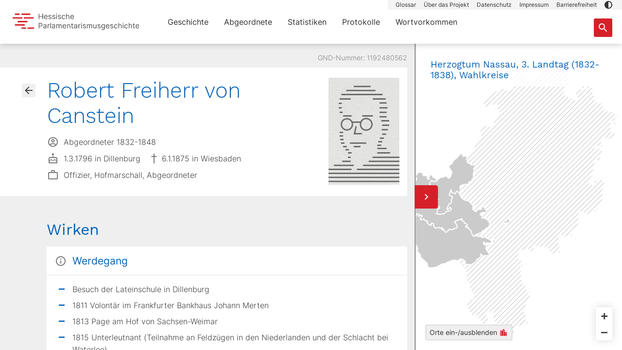

--- FILE ---
content_type: text/html;charset=utf-8
request_url: https://parlamente.hessen.de/abgeordnete/1192480562-freiherr-von-canste
body_size: 379197
content:
<!DOCTYPE html><html  lang="de" env="unknown" data-capo=""><head><meta charset="utf-8">
<meta name="viewport" content="width=device-width, initial-scale=1, maximum-scale=1">
<title>Robert Freiherr von Canstein - Hessische Parlamentarismusgeschichte</title>
<style>@charset "UTF-8";/*!
 * Bootstrap  v5.3.3 (https://getbootstrap.com/)
 * Copyright 2011-2024 The Bootstrap Authors
 * Licensed under MIT (https://github.com/twbs/bootstrap/blob/main/LICENSE)
 */:root,[data-bs-theme=light]{--bs-blue:#0362b9;--bs-indigo:#6610f2;--bs-purple:#6f42c1;--bs-pink:#d63384;--bs-red:#d62029;--bs-orange:#fd7e14;--bs-yellow:#eedd5b;--bs-green:#198754;--bs-teal:#20c997;--bs-cyan:#0dcaf0;--bs-black:#333;--bs-white:#fff;--bs-gray:#6c757d;--bs-gray-dark:#343a40;--bs-gray-100:#f8f9fa;--bs-gray-200:#e9ecef;--bs-gray-300:#dee2e6;--bs-gray-400:#ced4da;--bs-gray-500:#adb5bd;--bs-gray-600:#6c757d;--bs-gray-700:#495057;--bs-gray-800:#343a40;--bs-gray-900:#212529;--bs-bluegray:#6890b5;--bs-bluegray-light:#a3b9cd;--bs-gray:#858585;--bs-darkgray:#3f3f3f;--bs-darkgray-medium:#7b7b7b;--bs-primary-dark:#b90d1a;--bs-light-medium:#c7c7c7;--bs-lighter:#f4f4f4;--bs-term-green:#66d396;--bs-term-green-light:#ddf5e9;--bs-term-pink:#e155c8;--bs-term-pink-light:#f9d7f1;--bs-term-purple:#6a54e2;--bs-term-purple-light:#eae7fb;--bs-term-blue:#61d3ef;--bs-term-blue-light:#effafd;--bs-term-orange:#fa9767;--bs-term-orange-light:#fee5d9;--bs-primary:#d62029;--bs-secondary:#0362b9;--bs-success:#198754;--bs-info:#0dcaf0;--bs-warning:#eedd5b;--bs-danger:#d62029;--bs-light:#efefef;--bs-dark:#212529;--bs-bluegray-rgb:104,144,181;--bs-bluegray-light-rgb:163,185,205;--bs-gray-rgb:133,133,133;--bs-darkgray-rgb:63,63,63;--bs-darkgray-medium-rgb:123,123,123;--bs-primary-dark-rgb:185,13,26;--bs-light-medium-rgb:199,199,199;--bs-lighter-rgb:244,244,244;--bs-term-green-rgb:102,211,150;--bs-term-green-light-rgb:221,245,233;--bs-term-pink-rgb:225,85,200;--bs-term-pink-light-rgb:249,215,241;--bs-term-purple-rgb:106,84,226;--bs-term-purple-light-rgb:234,231,251;--bs-term-blue-rgb:97,211,239;--bs-term-blue-light-rgb:239,250,253;--bs-term-orange-rgb:250,151,103;--bs-term-orange-light-rgb:254,229,217;--bs-primary-rgb:214,32,41;--bs-secondary-rgb:3,98,185;--bs-success-rgb:25,135,84;--bs-info-rgb:13,202,240;--bs-warning-rgb:238,221,91;--bs-danger-rgb:214,32,41;--bs-light-rgb:239,239,239;--bs-dark-rgb:33,37,41;--bs-primary-text-emphasis:#560d10;--bs-secondary-text-emphasis:#01274a;--bs-success-text-emphasis:#0a3622;--bs-info-text-emphasis:#055160;--bs-warning-text-emphasis:#5f5824;--bs-danger-text-emphasis:#560d10;--bs-light-text-emphasis:#495057;--bs-dark-text-emphasis:#495057;--bs-primary-bg-subtle:#f7d2d4;--bs-secondary-bg-subtle:#cde0f1;--bs-success-bg-subtle:#d1e7dd;--bs-info-bg-subtle:#cff4fc;--bs-warning-bg-subtle:#fcf8de;--bs-danger-bg-subtle:#f7d2d4;--bs-light-bg-subtle:#fcfcfd;--bs-dark-bg-subtle:#ced4da;--bs-primary-border-subtle:#efa6a9;--bs-secondary-border-subtle:#9ac0e3;--bs-success-border-subtle:#a3cfbb;--bs-info-border-subtle:#9eeaf9;--bs-warning-border-subtle:#f8f1bd;--bs-danger-border-subtle:#efa6a9;--bs-light-border-subtle:#e9ecef;--bs-dark-border-subtle:#adb5bd;--bs-white-rgb:255,255,255;--bs-black-rgb:51,51,51;--bs-font-sans-serif:"Inter","verdana",arial,helvetica,sans-serif;--bs-font-monospace:SFMono-Regular,Menlo,Monaco,Consolas,"Liberation Mono","Courier New",monospace;--bs-gradient:linear-gradient(180deg,hsla(0,0%,100%,.15),hsla(0,0%,100%,0));--bs-body-font-family:var(--bs-font-sans-serif);--bs-body-font-size:1rem;--bs-body-font-weight:400;--bs-body-line-height:1.5;--bs-body-color:#3f3f3f;--bs-body-color-rgb:63,63,63;--bs-body-bg:#fff;--bs-body-bg-rgb:255,255,255;--bs-emphasis-color:#333;--bs-emphasis-color-rgb:51,51,51;--bs-secondary-color:rgba(63,63,63,.75);--bs-secondary-color-rgb:63,63,63;--bs-secondary-bg:#e9ecef;--bs-secondary-bg-rgb:233,236,239;--bs-tertiary-color:rgba(63,63,63,.5);--bs-tertiary-color-rgb:63,63,63;--bs-tertiary-bg:#f8f9fa;--bs-tertiary-bg-rgb:248,249,250;--bs-heading-color:inherit;--bs-link-color:#d62029;--bs-link-color-rgb:214,32,41;--bs-link-decoration:underline;--bs-link-hover-color:#ab1a21;--bs-link-hover-color-rgb:171,26,33;--bs-code-color:#d63384;--bs-highlight-color:#3f3f3f;--bs-highlight-bg:#fcf8de;--bs-border-width:1px;--bs-border-style:solid;--bs-border-color:#dee2e6;--bs-border-color-translucent:rgba(51,51,51,.175);--bs-border-radius:3px;--bs-border-radius-sm:3px;--bs-border-radius-lg:3px;--bs-border-radius-xl:1rem;--bs-border-radius-xxl:2rem;--bs-border-radius-2xl:var(--bs-border-radius-xxl);--bs-border-radius-pill:50rem;--bs-box-shadow:0 .5rem 1rem rgba(51,51,51,.15);--bs-box-shadow-sm:0 .125rem .25rem rgba(51,51,51,.075);--bs-box-shadow-lg:0 1rem 3rem rgba(51,51,51,.175);--bs-box-shadow-inset:inset 0 1px 2px rgba(51,51,51,.075);--bs-focus-ring-width:.25rem;--bs-focus-ring-opacity:.25;--bs-focus-ring-color:rgba(214,32,41,.25);--bs-form-valid-color:#198754;--bs-form-valid-border-color:#198754;--bs-form-invalid-color:#d62029;--bs-form-invalid-border-color:#d62029}*,:after,:before{box-sizing:border-box}@media (prefers-reduced-motion:no-preference){:root{scroll-behavior:smooth}}body{background-color:var(--bs-body-bg);color:var(--bs-body-color);font-family:var(--bs-body-font-family);font-size:var(--bs-body-font-size);font-weight:var(--bs-body-font-weight);line-height:var(--bs-body-line-height);margin:0;text-align:var(--bs-body-text-align);-webkit-text-size-adjust:100%;-webkit-tap-highlight-color:rgba(51,51,51,0)}hr{border:0;border-top:var(--bs-border-width) solid;color:inherit;margin:1rem 0;opacity:.25}.h1,.h2,.h3,.h4,.h5,.h6,h1,h2,h3,h4,h5,h6{color:var(--bs-heading-color);font-family:Work Sans,verdana,arial,helvetica,sans-serif;font-weight:400;line-height:1.2;margin-bottom:.5rem;margin-top:0}.h1,h1{font-size:calc(1.2875rem + .45vw)}@media (min-width:1200px){.h1,h1{font-size:1.625rem}}.h2,.h3,h2,h3{font-size:1.0625rem}.h4,.h5,h4,h5{font-size:.875rem}.h6,h6{font-size:1rem}p{margin-bottom:1rem;margin-top:0}abbr[title]{cursor:help;-webkit-text-decoration:underline dotted;text-decoration:underline dotted;-webkit-text-decoration-skip-ink:none;text-decoration-skip-ink:none}address{font-style:normal;line-height:inherit;margin-bottom:1rem}ol,ul{padding-left:2rem}dl,ol,ul{margin-bottom:1rem;margin-top:0}ol ol,ol ul,ul ol,ul ul{margin-bottom:0}dt{font-weight:700}dd{margin-bottom:.5rem;margin-left:0}blockquote{margin:0 0 1rem}b,strong{font-weight:bolder}.small,small{font-size:.875em}.mark,mark{background-color:var(--bs-highlight-bg);color:var(--bs-highlight-color);padding:.1875em}sub,sup{font-size:.75em;line-height:0;position:relative;vertical-align:baseline}sub{bottom:-.25em}sup{top:-.5em}a{color:rgba(var(--bs-link-color-rgb),var(--bs-link-opacity,1));text-decoration:underline}a:hover{--bs-link-color-rgb:var(--bs-link-hover-color-rgb)}a:not([href]):not([class]),a:not([href]):not([class]):hover{color:inherit;text-decoration:none}code,kbd,pre,samp{font-family:var(--bs-font-monospace);font-size:1em}pre{display:block;font-size:.875em;margin-bottom:1rem;margin-top:0;overflow:auto}pre code{color:inherit;font-size:inherit;word-break:normal}code{color:var(--bs-code-color);font-size:.875em;word-wrap:break-word}a>code{color:inherit}kbd{background-color:var(--bs-body-color);border-radius:3px;color:var(--bs-body-bg);font-size:.875em;padding:.1875rem .375rem}kbd kbd{font-size:1em;padding:0}figure{margin:0 0 1rem}img,svg{vertical-align:middle}table{border-collapse:collapse;caption-side:bottom}caption{color:var(--bs-secondary-color);padding-bottom:.5rem;padding-top:.5rem;text-align:left}th{text-align:inherit;text-align:-webkit-match-parent}tbody,td,tfoot,th,thead,tr{border:0 solid;border-color:inherit}label{display:inline-block}button{border-radius:0}button:focus:not(:focus-visible){outline:0}button,input,optgroup,select,textarea{font-family:inherit;font-size:inherit;line-height:inherit;margin:0}button,select{text-transform:none}[role=button]{cursor:pointer}select{word-wrap:normal}select:disabled{opacity:1}[list]:not([type=date]):not([type=datetime-local]):not([type=month]):not([type=week]):not([type=time])::-webkit-calendar-picker-indicator{display:none!important}[type=button],[type=reset],[type=submit],button{-webkit-appearance:button}[type=button]:not(:disabled),[type=reset]:not(:disabled),[type=submit]:not(:disabled),button:not(:disabled){cursor:pointer}::-moz-focus-inner{border-style:none;padding:0}textarea{resize:vertical}fieldset{border:0;margin:0;min-width:0;padding:0}legend{float:left;font-size:calc(1.275rem + .3vw);line-height:inherit;margin-bottom:.5rem;padding:0;width:100%}@media (min-width:1200px){legend{font-size:1.5rem}}legend+*{clear:left}::-webkit-datetime-edit-day-field,::-webkit-datetime-edit-fields-wrapper,::-webkit-datetime-edit-hour-field,::-webkit-datetime-edit-minute,::-webkit-datetime-edit-month-field,::-webkit-datetime-edit-text,::-webkit-datetime-edit-year-field{padding:0}::-webkit-inner-spin-button{height:auto}[type=search]{-webkit-appearance:textfield;outline-offset:-2px}::-webkit-search-decoration{-webkit-appearance:none}::-webkit-color-swatch-wrapper{padding:0}::-webkit-file-upload-button{-webkit-appearance:button;font:inherit}::file-selector-button{-webkit-appearance:button;font:inherit}output{display:inline-block}iframe{border:0}summary{cursor:pointer;display:list-item}progress{vertical-align:baseline}[hidden]{display:none!important}.lead{font-size:1.25rem;font-weight:300}.display-1{font-size:calc(1.625rem + 4.5vw);font-weight:300;line-height:1.2}@media (min-width:1200px){.display-1{font-size:5rem}}.display-2{font-size:calc(1.575rem + 3.9vw);font-weight:300;line-height:1.2}@media (min-width:1200px){.display-2{font-size:4.5rem}}.display-3{font-size:calc(1.525rem + 3.3vw);font-weight:300;line-height:1.2}@media (min-width:1200px){.display-3{font-size:4rem}}.display-4{font-size:calc(1.475rem + 2.7vw);font-weight:300;line-height:1.2}@media (min-width:1200px){.display-4{font-size:3.5rem}}.display-5{font-size:calc(1.425rem + 2.1vw);font-weight:300;line-height:1.2}@media (min-width:1200px){.display-5{font-size:3rem}}.display-6{font-size:calc(1.375rem + 1.5vw);font-weight:300;line-height:1.2}@media (min-width:1200px){.display-6{font-size:2.5rem}}.list-inline,.list-unstyled{list-style:none;padding-left:0}.list-inline-item{display:inline-block}.list-inline-item:not(:last-child){margin-right:.5rem}.initialism{font-size:.875em;text-transform:uppercase}.blockquote{font-size:1.25rem;margin-bottom:1rem}.blockquote>:last-child{margin-bottom:0}.blockquote-footer{color:#6c757d;font-size:.875em;margin-bottom:1rem;margin-top:-1rem}.blockquote-footer:before{content:"— "}.img-fluid,.img-thumbnail{height:auto;max-width:100%}.img-thumbnail{background-color:var(--bs-body-bg);border:var(--bs-border-width) solid var(--bs-border-color);border-radius:var(--bs-border-radius);padding:.25rem}.figure{display:inline-block}.figure-img{line-height:1;margin-bottom:.5rem}.figure-caption{color:var(--bs-secondary-color);font-size:.875em}.container,.container-fluid,.container-lg,.container-md,.container-sm{--bs-gutter-x:30px;--bs-gutter-y:0;margin-left:auto;margin-right:auto;padding-left:calc(var(--bs-gutter-x)*.5);padding-right:calc(var(--bs-gutter-x)*.5);width:100%}@media (min-width:576px){.container,.container-sm{max-width:768px}}@media (min-width:768px){.container,.container-md,.container-sm{max-width:960px}}@media (min-width:1024px){.container,.container-lg,.container-md,.container-sm{max-width:1280px}}:root{--bs-breakpoint-xs:0;--bs-breakpoint-sm:576px;--bs-breakpoint-md:768px;--bs-breakpoint-lg:1024px;--bs-breakpoint-xl:1440px}.row{--bs-gutter-x:30px;--bs-gutter-y:0;display:-ms-flexbox;display:flex;-ms-flex-wrap:wrap;flex-wrap:wrap;margin-left:calc(var(--bs-gutter-x)*-.5);margin-right:calc(var(--bs-gutter-x)*-.5);margin-top:calc(var(--bs-gutter-y)*-1)}.row>*{-ms-flex-negative:0;flex-shrink:0;margin-top:var(--bs-gutter-y);max-width:100%;padding-left:calc(var(--bs-gutter-x)*.5);padding-right:calc(var(--bs-gutter-x)*.5);width:100%}.col{-ms-flex:1 0 0%;flex:1 0 0%}.row-cols-auto>*{width:auto}.row-cols-1>*,.row-cols-auto>*{-ms-flex:0 0 auto;flex:0 0 auto}.row-cols-1>*{width:100%}.row-cols-2>*{width:50%}.row-cols-2>*,.row-cols-3>*{-ms-flex:0 0 auto;flex:0 0 auto}.row-cols-3>*{width:33.33333333%}.row-cols-4>*{width:25%}.row-cols-4>*,.row-cols-5>*{-ms-flex:0 0 auto;flex:0 0 auto}.row-cols-5>*{width:20%}.row-cols-6>*{width:16.66666667%}.col-auto,.row-cols-6>*{-ms-flex:0 0 auto;flex:0 0 auto}.col-auto{width:auto}.col-1{width:8.33333333%}.col-1,.col-2{-ms-flex:0 0 auto;flex:0 0 auto}.col-2{width:16.66666667%}.col-3{width:25%}.col-3,.col-4{-ms-flex:0 0 auto;flex:0 0 auto}.col-4{width:33.33333333%}.col-5{width:41.66666667%}.col-5,.col-6{-ms-flex:0 0 auto;flex:0 0 auto}.col-6{width:50%}.col-7{width:58.33333333%}.col-7,.col-8{-ms-flex:0 0 auto;flex:0 0 auto}.col-8{width:66.66666667%}.col-9{width:75%}.col-10,.col-9{-ms-flex:0 0 auto;flex:0 0 auto}.col-10{width:83.33333333%}.col-11{width:91.66666667%}.col-11,.col-12{-ms-flex:0 0 auto;flex:0 0 auto}.col-12{width:100%}.offset-1{margin-left:8.33333333%}.offset-2{margin-left:16.66666667%}.offset-3{margin-left:25%}.offset-4{margin-left:33.33333333%}.offset-5{margin-left:41.66666667%}.offset-6{margin-left:50%}.offset-7{margin-left:58.33333333%}.offset-8{margin-left:66.66666667%}.offset-9{margin-left:75%}.offset-10{margin-left:83.33333333%}.offset-11{margin-left:91.66666667%}.g-0,.gx-0{--bs-gutter-x:0}.g-0,.gy-0{--bs-gutter-y:0}.g-1,.gx-1{--bs-gutter-x:.25rem}.g-1,.gy-1{--bs-gutter-y:.25rem}.g-2,.gx-2{--bs-gutter-x:.5rem}.g-2,.gy-2{--bs-gutter-y:.5rem}.g-3,.gx-3{--bs-gutter-x:1rem}.g-3,.gy-3{--bs-gutter-y:1rem}.g-4,.gx-4{--bs-gutter-x:1.5rem}.g-4,.gy-4{--bs-gutter-y:1.5rem}.g-5,.gx-5{--bs-gutter-x:3rem}.g-5,.gy-5{--bs-gutter-y:3rem}@media (min-width:576px){.col-sm{-ms-flex:1 0 0%;flex:1 0 0%}.row-cols-sm-auto>*{-ms-flex:0 0 auto;flex:0 0 auto;width:auto}.row-cols-sm-1>*{-ms-flex:0 0 auto;flex:0 0 auto;width:100%}.row-cols-sm-2>*{-ms-flex:0 0 auto;flex:0 0 auto;width:50%}.row-cols-sm-3>*{-ms-flex:0 0 auto;flex:0 0 auto;width:33.33333333%}.row-cols-sm-4>*{-ms-flex:0 0 auto;flex:0 0 auto;width:25%}.row-cols-sm-5>*{-ms-flex:0 0 auto;flex:0 0 auto;width:20%}.row-cols-sm-6>*{width:16.66666667%}.col-sm-auto,.row-cols-sm-6>*{-ms-flex:0 0 auto;flex:0 0 auto}.col-sm-auto{width:auto}.col-sm-1{width:8.33333333%}.col-sm-1,.col-sm-2{-ms-flex:0 0 auto;flex:0 0 auto}.col-sm-2{width:16.66666667%}.col-sm-3{width:25%}.col-sm-3,.col-sm-4{-ms-flex:0 0 auto;flex:0 0 auto}.col-sm-4{width:33.33333333%}.col-sm-5{width:41.66666667%}.col-sm-5,.col-sm-6{-ms-flex:0 0 auto;flex:0 0 auto}.col-sm-6{width:50%}.col-sm-7{width:58.33333333%}.col-sm-7,.col-sm-8{-ms-flex:0 0 auto;flex:0 0 auto}.col-sm-8{width:66.66666667%}.col-sm-9{width:75%}.col-sm-10,.col-sm-9{-ms-flex:0 0 auto;flex:0 0 auto}.col-sm-10{width:83.33333333%}.col-sm-11{width:91.66666667%}.col-sm-11,.col-sm-12{-ms-flex:0 0 auto;flex:0 0 auto}.col-sm-12{width:100%}.offset-sm-0{margin-left:0}.offset-sm-1{margin-left:8.33333333%}.offset-sm-2{margin-left:16.66666667%}.offset-sm-3{margin-left:25%}.offset-sm-4{margin-left:33.33333333%}.offset-sm-5{margin-left:41.66666667%}.offset-sm-6{margin-left:50%}.offset-sm-7{margin-left:58.33333333%}.offset-sm-8{margin-left:66.66666667%}.offset-sm-9{margin-left:75%}.offset-sm-10{margin-left:83.33333333%}.offset-sm-11{margin-left:91.66666667%}.g-sm-0,.gx-sm-0{--bs-gutter-x:0}.g-sm-0,.gy-sm-0{--bs-gutter-y:0}.g-sm-1,.gx-sm-1{--bs-gutter-x:.25rem}.g-sm-1,.gy-sm-1{--bs-gutter-y:.25rem}.g-sm-2,.gx-sm-2{--bs-gutter-x:.5rem}.g-sm-2,.gy-sm-2{--bs-gutter-y:.5rem}.g-sm-3,.gx-sm-3{--bs-gutter-x:1rem}.g-sm-3,.gy-sm-3{--bs-gutter-y:1rem}.g-sm-4,.gx-sm-4{--bs-gutter-x:1.5rem}.g-sm-4,.gy-sm-4{--bs-gutter-y:1.5rem}.g-sm-5,.gx-sm-5{--bs-gutter-x:3rem}.g-sm-5,.gy-sm-5{--bs-gutter-y:3rem}}@media (min-width:768px){.col-md{-ms-flex:1 0 0%;flex:1 0 0%}.row-cols-md-auto>*{-ms-flex:0 0 auto;flex:0 0 auto;width:auto}.row-cols-md-1>*{-ms-flex:0 0 auto;flex:0 0 auto;width:100%}.row-cols-md-2>*{-ms-flex:0 0 auto;flex:0 0 auto;width:50%}.row-cols-md-3>*{-ms-flex:0 0 auto;flex:0 0 auto;width:33.33333333%}.row-cols-md-4>*{-ms-flex:0 0 auto;flex:0 0 auto;width:25%}.row-cols-md-5>*{-ms-flex:0 0 auto;flex:0 0 auto;width:20%}.row-cols-md-6>*{width:16.66666667%}.col-md-auto,.row-cols-md-6>*{-ms-flex:0 0 auto;flex:0 0 auto}.col-md-auto{width:auto}.col-md-1{width:8.33333333%}.col-md-1,.col-md-2{-ms-flex:0 0 auto;flex:0 0 auto}.col-md-2{width:16.66666667%}.col-md-3{width:25%}.col-md-3,.col-md-4{-ms-flex:0 0 auto;flex:0 0 auto}.col-md-4{width:33.33333333%}.col-md-5{width:41.66666667%}.col-md-5,.col-md-6{-ms-flex:0 0 auto;flex:0 0 auto}.col-md-6{width:50%}.col-md-7{width:58.33333333%}.col-md-7,.col-md-8{-ms-flex:0 0 auto;flex:0 0 auto}.col-md-8{width:66.66666667%}.col-md-9{width:75%}.col-md-10,.col-md-9{-ms-flex:0 0 auto;flex:0 0 auto}.col-md-10{width:83.33333333%}.col-md-11{width:91.66666667%}.col-md-11,.col-md-12{-ms-flex:0 0 auto;flex:0 0 auto}.col-md-12{width:100%}.offset-md-0{margin-left:0}.offset-md-1{margin-left:8.33333333%}.offset-md-2{margin-left:16.66666667%}.offset-md-3{margin-left:25%}.offset-md-4{margin-left:33.33333333%}.offset-md-5{margin-left:41.66666667%}.offset-md-6{margin-left:50%}.offset-md-7{margin-left:58.33333333%}.offset-md-8{margin-left:66.66666667%}.offset-md-9{margin-left:75%}.offset-md-10{margin-left:83.33333333%}.offset-md-11{margin-left:91.66666667%}.g-md-0,.gx-md-0{--bs-gutter-x:0}.g-md-0,.gy-md-0{--bs-gutter-y:0}.g-md-1,.gx-md-1{--bs-gutter-x:.25rem}.g-md-1,.gy-md-1{--bs-gutter-y:.25rem}.g-md-2,.gx-md-2{--bs-gutter-x:.5rem}.g-md-2,.gy-md-2{--bs-gutter-y:.5rem}.g-md-3,.gx-md-3{--bs-gutter-x:1rem}.g-md-3,.gy-md-3{--bs-gutter-y:1rem}.g-md-4,.gx-md-4{--bs-gutter-x:1.5rem}.g-md-4,.gy-md-4{--bs-gutter-y:1.5rem}.g-md-5,.gx-md-5{--bs-gutter-x:3rem}.g-md-5,.gy-md-5{--bs-gutter-y:3rem}}@media (min-width:1024px){.col-lg{-ms-flex:1 0 0%;flex:1 0 0%}.row-cols-lg-auto>*{-ms-flex:0 0 auto;flex:0 0 auto;width:auto}.row-cols-lg-1>*{-ms-flex:0 0 auto;flex:0 0 auto;width:100%}.row-cols-lg-2>*{-ms-flex:0 0 auto;flex:0 0 auto;width:50%}.row-cols-lg-3>*{-ms-flex:0 0 auto;flex:0 0 auto;width:33.33333333%}.row-cols-lg-4>*{-ms-flex:0 0 auto;flex:0 0 auto;width:25%}.row-cols-lg-5>*{-ms-flex:0 0 auto;flex:0 0 auto;width:20%}.row-cols-lg-6>*{width:16.66666667%}.col-lg-auto,.row-cols-lg-6>*{-ms-flex:0 0 auto;flex:0 0 auto}.col-lg-auto{width:auto}.col-lg-1{width:8.33333333%}.col-lg-1,.col-lg-2{-ms-flex:0 0 auto;flex:0 0 auto}.col-lg-2{width:16.66666667%}.col-lg-3{width:25%}.col-lg-3,.col-lg-4{-ms-flex:0 0 auto;flex:0 0 auto}.col-lg-4{width:33.33333333%}.col-lg-5{width:41.66666667%}.col-lg-5,.col-lg-6{-ms-flex:0 0 auto;flex:0 0 auto}.col-lg-6{width:50%}.col-lg-7{width:58.33333333%}.col-lg-7,.col-lg-8{-ms-flex:0 0 auto;flex:0 0 auto}.col-lg-8{width:66.66666667%}.col-lg-9{width:75%}.col-lg-10,.col-lg-9{-ms-flex:0 0 auto;flex:0 0 auto}.col-lg-10{width:83.33333333%}.col-lg-11{width:91.66666667%}.col-lg-11,.col-lg-12{-ms-flex:0 0 auto;flex:0 0 auto}.col-lg-12{width:100%}.offset-lg-0{margin-left:0}.offset-lg-1{margin-left:8.33333333%}.offset-lg-2{margin-left:16.66666667%}.offset-lg-3{margin-left:25%}.offset-lg-4{margin-left:33.33333333%}.offset-lg-5{margin-left:41.66666667%}.offset-lg-6{margin-left:50%}.offset-lg-7{margin-left:58.33333333%}.offset-lg-8{margin-left:66.66666667%}.offset-lg-9{margin-left:75%}.offset-lg-10{margin-left:83.33333333%}.offset-lg-11{margin-left:91.66666667%}.g-lg-0,.gx-lg-0{--bs-gutter-x:0}.g-lg-0,.gy-lg-0{--bs-gutter-y:0}.g-lg-1,.gx-lg-1{--bs-gutter-x:.25rem}.g-lg-1,.gy-lg-1{--bs-gutter-y:.25rem}.g-lg-2,.gx-lg-2{--bs-gutter-x:.5rem}.g-lg-2,.gy-lg-2{--bs-gutter-y:.5rem}.g-lg-3,.gx-lg-3{--bs-gutter-x:1rem}.g-lg-3,.gy-lg-3{--bs-gutter-y:1rem}.g-lg-4,.gx-lg-4{--bs-gutter-x:1.5rem}.g-lg-4,.gy-lg-4{--bs-gutter-y:1.5rem}.g-lg-5,.gx-lg-5{--bs-gutter-x:3rem}.g-lg-5,.gy-lg-5{--bs-gutter-y:3rem}}@media (min-width:1440px){.col-xl{-ms-flex:1 0 0%;flex:1 0 0%}.row-cols-xl-auto>*{-ms-flex:0 0 auto;flex:0 0 auto;width:auto}.row-cols-xl-1>*{-ms-flex:0 0 auto;flex:0 0 auto;width:100%}.row-cols-xl-2>*{-ms-flex:0 0 auto;flex:0 0 auto;width:50%}.row-cols-xl-3>*{-ms-flex:0 0 auto;flex:0 0 auto;width:33.33333333%}.row-cols-xl-4>*{-ms-flex:0 0 auto;flex:0 0 auto;width:25%}.row-cols-xl-5>*{-ms-flex:0 0 auto;flex:0 0 auto;width:20%}.row-cols-xl-6>*{width:16.66666667%}.col-xl-auto,.row-cols-xl-6>*{-ms-flex:0 0 auto;flex:0 0 auto}.col-xl-auto{width:auto}.col-xl-1{width:8.33333333%}.col-xl-1,.col-xl-2{-ms-flex:0 0 auto;flex:0 0 auto}.col-xl-2{width:16.66666667%}.col-xl-3{width:25%}.col-xl-3,.col-xl-4{-ms-flex:0 0 auto;flex:0 0 auto}.col-xl-4{width:33.33333333%}.col-xl-5{width:41.66666667%}.col-xl-5,.col-xl-6{-ms-flex:0 0 auto;flex:0 0 auto}.col-xl-6{width:50%}.col-xl-7{width:58.33333333%}.col-xl-7,.col-xl-8{-ms-flex:0 0 auto;flex:0 0 auto}.col-xl-8{width:66.66666667%}.col-xl-9{width:75%}.col-xl-10,.col-xl-9{-ms-flex:0 0 auto;flex:0 0 auto}.col-xl-10{width:83.33333333%}.col-xl-11{width:91.66666667%}.col-xl-11,.col-xl-12{-ms-flex:0 0 auto;flex:0 0 auto}.col-xl-12{width:100%}.offset-xl-0{margin-left:0}.offset-xl-1{margin-left:8.33333333%}.offset-xl-2{margin-left:16.66666667%}.offset-xl-3{margin-left:25%}.offset-xl-4{margin-left:33.33333333%}.offset-xl-5{margin-left:41.66666667%}.offset-xl-6{margin-left:50%}.offset-xl-7{margin-left:58.33333333%}.offset-xl-8{margin-left:66.66666667%}.offset-xl-9{margin-left:75%}.offset-xl-10{margin-left:83.33333333%}.offset-xl-11{margin-left:91.66666667%}.g-xl-0,.gx-xl-0{--bs-gutter-x:0}.g-xl-0,.gy-xl-0{--bs-gutter-y:0}.g-xl-1,.gx-xl-1{--bs-gutter-x:.25rem}.g-xl-1,.gy-xl-1{--bs-gutter-y:.25rem}.g-xl-2,.gx-xl-2{--bs-gutter-x:.5rem}.g-xl-2,.gy-xl-2{--bs-gutter-y:.5rem}.g-xl-3,.gx-xl-3{--bs-gutter-x:1rem}.g-xl-3,.gy-xl-3{--bs-gutter-y:1rem}.g-xl-4,.gx-xl-4{--bs-gutter-x:1.5rem}.g-xl-4,.gy-xl-4{--bs-gutter-y:1.5rem}.g-xl-5,.gx-xl-5{--bs-gutter-x:3rem}.g-xl-5,.gy-xl-5{--bs-gutter-y:3rem}}.table{--bs-table-color-type:initial;--bs-table-bg-type:initial;--bs-table-color-state:initial;--bs-table-bg-state:initial;--bs-table-color:var(--bs-emphasis-color);--bs-table-bg:var(--bs-body-bg);--bs-table-border-color:var(--bs-border-color);--bs-table-accent-bg:transparent;--bs-table-striped-color:var(--bs-emphasis-color);--bs-table-striped-bg:rgba(var(--bs-emphasis-color-rgb),.05);--bs-table-active-color:var(--bs-emphasis-color);--bs-table-active-bg:rgba(var(--bs-emphasis-color-rgb),.1);--bs-table-hover-color:var(--bs-emphasis-color);--bs-table-hover-bg:rgba(var(--bs-emphasis-color-rgb),.075);border-color:var(--bs-table-border-color);margin-bottom:1rem;vertical-align:top;width:100%}.table>:not(caption)>*>*{background-color:var(--bs-table-bg);border-bottom-width:var(--bs-border-width);box-shadow:inset 0 0 0 9999px var(--bs-table-bg-state,var(--bs-table-bg-type,var(--bs-table-accent-bg)));color:var(--bs-table-color-state,var(--bs-table-color-type,var(--bs-table-color)));padding:.5rem}.table>tbody{vertical-align:inherit}.table>thead{vertical-align:bottom}.table-group-divider{border-top:calc(var(--bs-border-width)*2) solid}.caption-top{caption-side:top}.table-sm>:not(caption)>*>*{padding:.25rem}.table-bordered>:not(caption)>*{border-width:var(--bs-border-width) 0}.table-bordered>:not(caption)>*>*{border-width:0 var(--bs-border-width)}.table-borderless>:not(caption)>*>*{border-bottom-width:0}.table-borderless>:not(:first-child){border-top-width:0}.table-striped-columns>:not(caption)>tr>:nth-child(2n),.table-striped>tbody>tr:nth-of-type(odd)>*{--bs-table-color-type:var(--bs-table-striped-color);--bs-table-bg-type:var(--bs-table-striped-bg)}.table-active{--bs-table-color-state:var(--bs-table-active-color);--bs-table-bg-state:var(--bs-table-active-bg)}.table-hover>tbody>tr:hover>*{--bs-table-color-state:var(--bs-table-hover-color);--bs-table-bg-state:var(--bs-table-hover-bg)}.table-primary{--bs-table-color:#333;--bs-table-bg:#f7d2d4;--bs-table-border-color:#d0b3b4;--bs-table-striped-bg:#edcacc;--bs-table-striped-color:#333;--bs-table-active-bg:#e3c2c4;--bs-table-active-color:#333;--bs-table-hover-bg:#e8c6c8;--bs-table-hover-color:#333}.table-primary,.table-secondary{border-color:var(--bs-table-border-color);color:var(--bs-table-color)}.table-secondary{--bs-table-color:#333;--bs-table-bg:#cde0f1;--bs-table-border-color:#aebdcb;--bs-table-striped-bg:#c5d7e8;--bs-table-striped-color:#333;--bs-table-active-bg:#bdcede;--bs-table-active-color:#333;--bs-table-hover-bg:#c1d3e3;--bs-table-hover-color:#333}.table-success{--bs-table-color:#333;--bs-table-bg:#d1e7dd;--bs-table-border-color:#b1c3bb;--bs-table-striped-bg:#c9ded4;--bs-table-striped-color:#333;--bs-table-active-bg:#c1d5cc;--bs-table-active-color:#333;--bs-table-hover-bg:#c5dad0;--bs-table-hover-color:#333}.table-info,.table-success{border-color:var(--bs-table-border-color);color:var(--bs-table-color)}.table-info{--bs-table-color:#333;--bs-table-bg:#cff4fc;--bs-table-border-color:#afced4;--bs-table-striped-bg:#c7ebf2;--bs-table-striped-color:#333;--bs-table-active-bg:#bfe1e8;--bs-table-active-color:#333;--bs-table-hover-bg:#c3e6ed;--bs-table-hover-color:#333}.table-warning{--bs-table-color:#333;--bs-table-bg:#fcf8de;--bs-table-border-color:#d3d1bc;--bs-table-striped-bg:#f2eed6;--bs-table-striped-color:#333;--bs-table-active-bg:#e8e4cd;--bs-table-active-color:#333;--bs-table-hover-bg:#ede9d1;--bs-table-hover-color:#333}.table-danger,.table-warning{border-color:var(--bs-table-border-color);color:var(--bs-table-color)}.table-danger{--bs-table-color:#333;--bs-table-bg:#f7d2d4;--bs-table-border-color:#d0b3b4;--bs-table-striped-bg:#edcacc;--bs-table-striped-color:#333;--bs-table-active-bg:#e3c2c4;--bs-table-active-color:#333;--bs-table-hover-bg:#e8c6c8;--bs-table-hover-color:#333}.table-light{--bs-table-color:#333;--bs-table-bg:#efefef;--bs-table-border-color:#c9c9c9;--bs-table-striped-bg:#e6e6e6;--bs-table-striped-color:#333;--bs-table-active-bg:#dcdcdc;--bs-table-active-color:#333;--bs-table-hover-bg:#e1e1e1;--bs-table-hover-color:#333}.table-dark,.table-light{border-color:var(--bs-table-border-color);color:var(--bs-table-color)}.table-dark{--bs-table-color:#fff;--bs-table-bg:#212529;--bs-table-border-color:#4d5154;--bs-table-striped-bg:#2c3034;--bs-table-striped-color:#fff;--bs-table-active-bg:#373b3e;--bs-table-active-color:#fff;--bs-table-hover-bg:#323539;--bs-table-hover-color:#fff}.table-responsive{overflow-x:auto;-webkit-overflow-scrolling:touch}@media (max-width:575.98px){.table-responsive-sm{overflow-x:auto;-webkit-overflow-scrolling:touch}}@media (max-width:767.98px){.table-responsive-md{overflow-x:auto;-webkit-overflow-scrolling:touch}}@media (max-width:1023.98px){.table-responsive-lg{overflow-x:auto;-webkit-overflow-scrolling:touch}}@media (max-width:1439.98px){.table-responsive-xl{overflow-x:auto;-webkit-overflow-scrolling:touch}}.form-label{margin-bottom:.5rem}.col-form-label{font-size:inherit;line-height:1.5;margin-bottom:0;padding-bottom:calc(.375rem + var(--bs-border-width));padding-top:calc(.375rem + var(--bs-border-width))}.col-form-label-lg{font-size:1.25rem;padding-bottom:calc(.75rem + var(--bs-border-width));padding-top:calc(.75rem + var(--bs-border-width))}.col-form-label-sm{font-size:.875rem;padding-bottom:calc(.375rem + var(--bs-border-width));padding-top:calc(.375rem + var(--bs-border-width))}.form-text{color:var(--bs-secondary-color);font-size:.875em;margin-top:.25rem}.form-control{-webkit-appearance:none;-moz-appearance:none;appearance:none;background-clip:padding-box;background-color:var(--bs-body-bg);border:var(--bs-border-width) solid var(--bs-border-color);border-radius:var(--bs-border-radius);color:var(--bs-body-color);display:block;font-size:1rem;font-weight:400;line-height:1.5;padding:.375rem .75rem;transition:border-color .15s ease-in-out,box-shadow .15s ease-in-out;width:100%}@media (prefers-reduced-motion:reduce){.form-control{transition:none}}.form-control[type=file]{overflow:hidden}.form-control[type=file]:not(:disabled):not([readonly]){cursor:pointer}.form-control:focus{background-color:var(--bs-body-bg);border-color:#eb9094;box-shadow:0 0 0 .25rem #d6202940;color:var(--bs-body-color);outline:0}.form-control::-webkit-date-and-time-value{height:1.5em;margin:0;min-width:85px}.form-control::-webkit-datetime-edit{display:block;padding:0}.form-control::-webkit-input-placeholder{color:var(--bs-secondary-color);opacity:1}.form-control:-ms-input-placeholder{color:var(--bs-secondary-color);opacity:1}.form-control::-ms-input-placeholder{color:var(--bs-secondary-color);opacity:1}.form-control::placeholder{color:var(--bs-secondary-color);opacity:1}.form-control:disabled{background-color:var(--bs-secondary-bg);opacity:1}.form-control::-webkit-file-upload-button{margin:-.375rem -.75rem;padding:.375rem .75rem;-webkit-margin-end:.75rem;background-color:var(--bs-tertiary-bg);border:0 solid;border-color:inherit;border-inline-end-width:var(--bs-border-width);border-radius:0;color:var(--bs-body-color);margin-inline-end:.75rem;pointer-events:none;-webkit-transition:color .15s ease-in-out,background-color .15s ease-in-out,border-color .15s ease-in-out,box-shadow .15s ease-in-out;transition:color .15s ease-in-out,background-color .15s ease-in-out,border-color .15s ease-in-out,box-shadow .15s ease-in-out}.form-control::file-selector-button{margin:-.375rem -.75rem;padding:.375rem .75rem;-webkit-margin-end:.75rem;background-color:var(--bs-tertiary-bg);border:0 solid;border-color:inherit;border-inline-end-width:var(--bs-border-width);border-radius:0;color:var(--bs-body-color);margin-inline-end:.75rem;pointer-events:none;transition:color .15s ease-in-out,background-color .15s ease-in-out,border-color .15s ease-in-out,box-shadow .15s ease-in-out}@media (prefers-reduced-motion:reduce){.form-control::-webkit-file-upload-button{-webkit-transition:none;transition:none}.form-control::file-selector-button{transition:none}}.form-control:hover:not(:disabled):not([readonly])::-webkit-file-upload-button{background-color:var(--bs-secondary-bg)}.form-control:hover:not(:disabled):not([readonly])::file-selector-button{background-color:var(--bs-secondary-bg)}.form-control-plaintext{background-color:transparent;border:solid transparent;border-width:var(--bs-border-width) 0;color:var(--bs-body-color);display:block;line-height:1.5;margin-bottom:0;padding:.375rem 0;width:100%}.form-control-plaintext:focus{outline:0}.form-control-plaintext.form-control-lg,.form-control-plaintext.form-control-sm{padding-left:0;padding-right:0}.form-control-sm{border-radius:var(--bs-border-radius-sm);font-size:.875rem;min-height:calc(1.5em + .75rem + var(--bs-border-width)*2);padding:.375rem .5rem}.form-control-sm::-webkit-file-upload-button{margin:-.375rem -.5rem;padding:.375rem .5rem;-webkit-margin-end:.5rem;margin-inline-end:.5rem}.form-control-sm::file-selector-button{margin:-.375rem -.5rem;padding:.375rem .5rem;-webkit-margin-end:.5rem;margin-inline-end:.5rem}.form-control-lg{border-radius:var(--bs-border-radius-lg);font-size:1.25rem;min-height:calc(1.5em + 1.5rem + var(--bs-border-width)*2);padding:.75rem 1.25rem}.form-control-lg::-webkit-file-upload-button{margin:-.75rem -1.25rem;padding:.75rem 1.25rem;-webkit-margin-end:1.25rem;margin-inline-end:1.25rem}.form-control-lg::file-selector-button{margin:-.75rem -1.25rem;padding:.75rem 1.25rem;-webkit-margin-end:1.25rem;margin-inline-end:1.25rem}textarea.form-control,textarea.form-control-sm{min-height:calc(1.5em + .75rem + var(--bs-border-width)*2)}textarea.form-control-lg{min-height:calc(1.5em + 1.5rem + var(--bs-border-width)*2)}.form-control-color{height:calc(1.5em + .75rem + var(--bs-border-width)*2);padding:.375rem;width:3rem}.form-control-color:not(:disabled):not([readonly]){cursor:pointer}.form-control-color::-moz-color-swatch{border:0!important;border-radius:var(--bs-border-radius)}.form-control-color::-webkit-color-swatch{border:0!important;border-radius:var(--bs-border-radius)}.form-control-color.form-control-sm{height:calc(1.5em + .75rem + var(--bs-border-width)*2)}.form-control-color.form-control-lg{height:calc(1.5em + 1.5rem + var(--bs-border-width)*2)}.form-select{--bs-form-select-bg-img:url("data:image/svg+xml;charset=utf-8,%3Csvg xmlns='http://www.w3.org/2000/svg' viewBox='0 0 16 16'%3E%3Cpath fill='none' stroke='%23343a40' stroke-linecap='round' stroke-linejoin='round' stroke-width='2' d='m2 5 6 6 6-6'/%3E%3C/svg%3E");-webkit-appearance:none;-moz-appearance:none;appearance:none;background-color:var(--bs-body-bg);background-image:var(--bs-form-select-bg-img),var(--bs-form-select-bg-icon,none);background-position:right .75rem center;background-repeat:no-repeat;background-size:16px 12px;border:var(--bs-border-width) solid var(--bs-border-color);border-radius:var(--bs-border-radius);color:var(--bs-body-color);display:block;font-size:1rem;font-weight:400;line-height:1.5;padding:.375rem 2.25rem .375rem .75rem;transition:border-color .15s ease-in-out,box-shadow .15s ease-in-out;width:100%}@media (prefers-reduced-motion:reduce){.form-select{transition:none}}.form-select:focus{border-color:#eb9094;box-shadow:0 0 0 .25rem #d6202940;outline:0}.form-select[multiple],.form-select[size]:not([size="1"]){background-image:none;padding-right:.75rem}.form-select:disabled{background-color:var(--bs-secondary-bg)}.form-select:-moz-focusring{color:transparent;text-shadow:0 0 0 var(--bs-body-color)}.form-select-sm{border-radius:var(--bs-border-radius-sm);font-size:.875rem;padding-bottom:.375rem;padding-left:.5rem;padding-top:.375rem}.form-select-lg{border-radius:var(--bs-border-radius-lg);font-size:1.25rem;padding-bottom:.75rem;padding-left:1.25rem;padding-top:.75rem}.form-check{display:block;margin-bottom:.125rem;min-height:1.5rem;padding-left:1.5em}.form-check .form-check-input{float:left;margin-left:-1.5em}.form-check-reverse{padding-left:0;padding-right:1.5em;text-align:right}.form-check-reverse .form-check-input{float:right;margin-left:0;margin-right:-1.5em}.form-check-input{--bs-form-check-bg:var(--bs-body-bg);-ms-flex-negative:0;-webkit-appearance:none;-moz-appearance:none;appearance:none;background-color:var(--bs-form-check-bg);background-image:var(--bs-form-check-bg-image);background-position:50%;background-repeat:no-repeat;background-size:contain;border:var(--bs-border-width) solid var(--bs-border-color);flex-shrink:0;height:1em;margin-top:.25em;-webkit-print-color-adjust:exact;print-color-adjust:exact;vertical-align:top;width:1em}.form-check-input[type=checkbox]{border-radius:.25em}.form-check-input[type=radio]{border-radius:50%}.form-check-input:active{-webkit-filter:brightness(90%);filter:brightness(90%)}.form-check-input:focus{border-color:#eb9094;box-shadow:0 0 0 .25rem #d6202940;outline:0}.form-check-input:checked{background-color:#d62029;border-color:#d62029}.form-check-input:checked[type=checkbox]{--bs-form-check-bg-image:url("data:image/svg+xml;charset=utf-8,%3Csvg xmlns='http://www.w3.org/2000/svg' viewBox='0 0 20 20'%3E%3Cpath fill='none' stroke='%23fff' stroke-linecap='round' stroke-linejoin='round' stroke-width='3' d='m6 10 3 3 6-6'/%3E%3C/svg%3E")}.form-check-input:checked[type=radio]{--bs-form-check-bg-image:url("data:image/svg+xml;charset=utf-8,%3Csvg xmlns='http://www.w3.org/2000/svg' viewBox='-4 -4 8 8'%3E%3Ccircle r='2' fill='%23fff'/%3E%3C/svg%3E")}.form-check-input[type=checkbox]:indeterminate{background-color:#d62029;border-color:#d62029;--bs-form-check-bg-image:url("data:image/svg+xml;charset=utf-8,%3Csvg xmlns='http://www.w3.org/2000/svg' viewBox='0 0 20 20'%3E%3Cpath fill='none' stroke='%23fff' stroke-linecap='round' stroke-linejoin='round' stroke-width='3' d='M6 10h8'/%3E%3C/svg%3E")}.form-check-input:disabled{-webkit-filter:none;filter:none;opacity:.5;pointer-events:none}.form-check-input:disabled~.form-check-label,.form-check-input[disabled]~.form-check-label{cursor:default;opacity:.5}.form-switch{padding-left:2.5em}.form-switch .form-check-input{--bs-form-switch-bg:url("data:image/svg+xml;charset=utf-8,%3Csvg xmlns='http://www.w3.org/2000/svg' viewBox='-4 -4 8 8'%3E%3Ccircle r='3' fill='rgba(51, 51, 51, 0.25)'/%3E%3C/svg%3E");background-image:var(--bs-form-switch-bg);background-position:0;border-radius:2em;margin-left:-2.5em;transition:background-position .15s ease-in-out;width:2em}@media (prefers-reduced-motion:reduce){.form-switch .form-check-input{transition:none}}.form-switch .form-check-input:focus{--bs-form-switch-bg:url("data:image/svg+xml;charset=utf-8,%3Csvg xmlns='http://www.w3.org/2000/svg' viewBox='-4 -4 8 8'%3E%3Ccircle r='3' fill='%23EA8F94'/%3E%3C/svg%3E")}.form-switch .form-check-input:checked{background-position:100%;--bs-form-switch-bg:url("data:image/svg+xml;charset=utf-8,%3Csvg xmlns='http://www.w3.org/2000/svg' viewBox='-4 -4 8 8'%3E%3Ccircle r='3' fill='%23fff'/%3E%3C/svg%3E")}.form-switch.form-check-reverse{padding-left:0;padding-right:2.5em}.form-switch.form-check-reverse .form-check-input{margin-left:0;margin-right:-2.5em}.form-check-inline{display:inline-block;margin-right:1rem}.btn-check{position:absolute;clip:rect(0,0,0,0);pointer-events:none}.btn-check:disabled+.btn,.btn-check[disabled]+.btn{-webkit-filter:none;filter:none;opacity:.65;pointer-events:none}.form-range{-webkit-appearance:none;-moz-appearance:none;appearance:none;background-color:transparent;height:1.5rem;padding:0;width:100%}.form-range:focus{outline:0}.form-range:focus::-webkit-slider-thumb{box-shadow:0 0 0 1px #fff,0 0 0 .25rem #d6202940}.form-range:focus::-moz-range-thumb{box-shadow:0 0 0 1px #fff,0 0 0 .25rem #d6202940}.form-range::-moz-focus-outer{border:0}.form-range::-webkit-slider-thumb{-webkit-appearance:none;-moz-appearance:none;appearance:none;background-color:#d62029;border:0;border-radius:1rem;height:1rem;margin-top:-.25rem;-webkit-transition:background-color .15s ease-in-out,border-color .15s ease-in-out,box-shadow .15s ease-in-out;transition:background-color .15s ease-in-out,border-color .15s ease-in-out,box-shadow .15s ease-in-out;width:1rem}@media (prefers-reduced-motion:reduce){.form-range::-webkit-slider-thumb{-webkit-transition:none;transition:none}}.form-range::-webkit-slider-thumb:active{background-color:#f3bcbf}.form-range::-webkit-slider-runnable-track{background-color:var(--bs-secondary-bg);border-color:transparent;border-radius:1rem;color:transparent;cursor:pointer;height:.5rem;width:100%}.form-range::-moz-range-thumb{-webkit-appearance:none;-moz-appearance:none;appearance:none;background-color:#d62029;border:0;border-radius:1rem;height:1rem;-moz-transition:background-color .15s ease-in-out,border-color .15s ease-in-out,box-shadow .15s ease-in-out;transition:background-color .15s ease-in-out,border-color .15s ease-in-out,box-shadow .15s ease-in-out;width:1rem}@media (prefers-reduced-motion:reduce){.form-range::-moz-range-thumb{-moz-transition:none;transition:none}}.form-range::-moz-range-thumb:active{background-color:#f3bcbf}.form-range::-moz-range-track{background-color:var(--bs-secondary-bg);border-color:transparent;border-radius:1rem;color:transparent;cursor:pointer;height:.5rem;width:100%}.form-range:disabled{pointer-events:none}.form-range:disabled::-webkit-slider-thumb{background-color:var(--bs-secondary-color)}.form-range:disabled::-moz-range-thumb{background-color:var(--bs-secondary-color)}.form-floating{position:relative}.form-floating>.form-control,.form-floating>.form-control-plaintext,.form-floating>.form-select{height:calc(3.5rem + var(--bs-border-width)*2);line-height:1.25;min-height:calc(3.5rem + var(--bs-border-width)*2)}.form-floating>label{border:var(--bs-border-width) solid transparent;height:100%;left:0;overflow:hidden;padding:1rem .75rem;pointer-events:none;position:absolute;text-align:start;text-overflow:ellipsis;top:0;-webkit-transform-origin:0 0;transform-origin:0 0;transition:opacity .1s ease-in-out,-webkit-transform .1s ease-in-out;transition:opacity .1s ease-in-out,transform .1s ease-in-out;transition:opacity .1s ease-in-out,transform .1s ease-in-out,-webkit-transform .1s ease-in-out;white-space:nowrap;z-index:2}@media (prefers-reduced-motion:reduce){.form-floating>label{transition:none}}.form-floating>.form-control,.form-floating>.form-control-plaintext{padding:1rem .75rem}.form-floating>.form-control-plaintext::-webkit-input-placeholder,.form-floating>.form-control::-webkit-input-placeholder{color:transparent}.form-floating>.form-control-plaintext:-ms-input-placeholder,.form-floating>.form-control:-ms-input-placeholder{color:transparent}.form-floating>.form-control-plaintext::-ms-input-placeholder,.form-floating>.form-control::-ms-input-placeholder{color:transparent}.form-floating>.form-control-plaintext::placeholder,.form-floating>.form-control::placeholder{color:transparent}.form-floating>.form-control-plaintext:not(:-ms-input-placeholder),.form-floating>.form-control:not(:-ms-input-placeholder){padding-bottom:.625rem;padding-top:1.625rem}.form-floating>.form-control-plaintext:focus,.form-floating>.form-control-plaintext:not(:placeholder-shown),.form-floating>.form-control:focus,.form-floating>.form-control:not(:placeholder-shown){padding-bottom:.625rem;padding-top:1.625rem}.form-floating>.form-control-plaintext:-webkit-autofill,.form-floating>.form-control:-webkit-autofill{padding-bottom:.625rem;padding-top:1.625rem}.form-floating>.form-select{padding-bottom:.625rem;padding-top:1.625rem}.form-floating>.form-control:not(:-ms-input-placeholder)~label{color:rgba(var(--bs-body-color-rgb),.65);transform:scale(.85) translateY(-.5rem) translate(.15rem)}.form-floating>.form-control-plaintext~label,.form-floating>.form-control:focus~label,.form-floating>.form-control:not(:placeholder-shown)~label,.form-floating>.form-select~label{color:rgba(var(--bs-body-color-rgb),.65);-webkit-transform:scale(.85) translateY(-.5rem) translateX(.15rem);transform:scale(.85) translateY(-.5rem) translate(.15rem)}.form-floating>.form-control:not(:-ms-input-placeholder)~label:after{background-color:var(--bs-body-bg);border-radius:var(--bs-border-radius);content:"";height:1.5em;top:1rem;right:.375rem;bottom:1rem;left:.375rem;position:absolute;z-index:-1}.form-floating>.form-control-plaintext~label:after,.form-floating>.form-control:focus~label:after,.form-floating>.form-control:not(:placeholder-shown)~label:after,.form-floating>.form-select~label:after{background-color:var(--bs-body-bg);border-radius:var(--bs-border-radius);content:"";height:1.5em;top:1rem;right:.375rem;bottom:1rem;left:.375rem;position:absolute;z-index:-1}.form-floating>.form-control:-webkit-autofill~label{color:rgba(var(--bs-body-color-rgb),.65);-webkit-transform:scale(.85) translateY(-.5rem) translateX(.15rem);transform:scale(.85) translateY(-.5rem) translate(.15rem)}.form-floating>.form-control-plaintext~label{border-width:var(--bs-border-width) 0}.form-floating>.form-control:disabled~label,.form-floating>:disabled~label{color:#6c757d}.form-floating>.form-control:disabled~label:after,.form-floating>:disabled~label:after{background-color:var(--bs-secondary-bg)}.input-group{display:-ms-flexbox;display:flex;-ms-flex-wrap:wrap;flex-wrap:wrap;position:relative;-ms-flex-align:stretch;align-items:stretch;width:100%}.input-group>.form-control,.input-group>.form-floating,.input-group>.form-select{-ms-flex:1 1 auto;flex:1 1 auto;min-width:0;position:relative;width:1%}.input-group>.form-control:focus,.input-group>.form-floating:focus-within,.input-group>.form-select:focus{z-index:5}.input-group .btn{position:relative;z-index:2}.input-group .btn:focus{z-index:5}.input-group-text{display:-ms-flexbox;display:flex;-ms-flex-align:center;align-items:center;background-color:var(--bs-tertiary-bg);border:var(--bs-border-width) solid var(--bs-border-color);border-radius:var(--bs-border-radius);color:var(--bs-body-color);font-size:1rem;font-weight:400;line-height:1.5;padding:.375rem .75rem;text-align:center;white-space:nowrap}.input-group-lg>.btn,.input-group-lg>.form-control,.input-group-lg>.form-select,.input-group-lg>.input-group-text{border-radius:var(--bs-border-radius-lg);font-size:1.25rem;padding:.75rem 1.25rem}.input-group-sm>.btn,.input-group-sm>.form-control,.input-group-sm>.form-select,.input-group-sm>.input-group-text{border-radius:var(--bs-border-radius-sm);font-size:.875rem;padding:.375rem .5rem}.input-group-lg>.form-select,.input-group-sm>.form-select{padding-right:3rem}.input-group.has-validation>.dropdown-toggle:nth-last-child(n+4),.input-group.has-validation>.form-floating:nth-last-child(n+3)>.form-control,.input-group.has-validation>.form-floating:nth-last-child(n+3)>.form-select,.input-group.has-validation>:nth-last-child(n+3):not(.dropdown-toggle):not(.dropdown-menu):not(.form-floating),.input-group:not(.has-validation)>.dropdown-toggle:nth-last-child(n+3),.input-group:not(.has-validation)>.form-floating:not(:last-child)>.form-control,.input-group:not(.has-validation)>.form-floating:not(:last-child)>.form-select,.input-group:not(.has-validation)>:not(:last-child):not(.dropdown-toggle):not(.dropdown-menu):not(.form-floating){border-bottom-right-radius:0;border-top-right-radius:0}.input-group>:not(:first-child):not(.dropdown-menu):not(.valid-tooltip):not(.valid-feedback):not(.invalid-tooltip):not(.invalid-feedback){border-bottom-left-radius:0;border-top-left-radius:0;margin-left:calc(var(--bs-border-width)*-1)}.input-group>.form-floating:not(:first-child)>.form-control,.input-group>.form-floating:not(:first-child)>.form-select{border-bottom-left-radius:0;border-top-left-radius:0}.valid-feedback{color:var(--bs-form-valid-color);display:none;font-size:.875em;margin-top:.25rem;width:100%}.valid-tooltip{background-color:var(--bs-success);border-radius:var(--bs-border-radius);color:#fff;display:none;font-size:.875rem;margin-top:.1rem;max-width:100%;padding:.25rem .5rem;position:absolute;top:100%;z-index:5}.is-valid~.valid-feedback,.is-valid~.valid-tooltip,.was-validated :valid~.valid-feedback,.was-validated :valid~.valid-tooltip{display:block}.form-control.is-valid,.was-validated .form-control:valid{background-image:url("data:image/svg+xml;charset=utf-8,%3Csvg xmlns='http://www.w3.org/2000/svg' viewBox='0 0 8 8'%3E%3Cpath fill='%23198754' d='M2.3 6.73.6 4.53c-.4-1.04.46-1.4 1.1-.8l1.1 1.4 3.4-3.8c.6-.63 1.6-.27 1.2.7l-4 4.6c-.43.5-.8.4-1.1.1'/%3E%3C/svg%3E");background-position:right calc(.375em + .1875rem) center;background-repeat:no-repeat;background-size:calc(.75em + .375rem) calc(.75em + .375rem);border-color:var(--bs-form-valid-border-color);padding-right:calc(1.5em + .75rem)}.form-control.is-valid:focus,.was-validated .form-control:valid:focus{border-color:var(--bs-form-valid-border-color);box-shadow:0 0 0 .25rem rgba(var(--bs-success-rgb),.25)}.was-validated textarea.form-control:valid,textarea.form-control.is-valid{background-position:top calc(.375em + .1875rem) right calc(.375em + .1875rem);padding-right:calc(1.5em + .75rem)}.form-select.is-valid,.was-validated .form-select:valid{border-color:var(--bs-form-valid-border-color)}.form-select.is-valid:not([multiple]):not([size]),.form-select.is-valid:not([multiple])[size="1"],.was-validated .form-select:valid:not([multiple]):not([size]),.was-validated .form-select:valid:not([multiple])[size="1"]{--bs-form-select-bg-icon:url("data:image/svg+xml;charset=utf-8,%3Csvg xmlns='http://www.w3.org/2000/svg' viewBox='0 0 8 8'%3E%3Cpath fill='%23198754' d='M2.3 6.73.6 4.53c-.4-1.04.46-1.4 1.1-.8l1.1 1.4 3.4-3.8c.6-.63 1.6-.27 1.2.7l-4 4.6c-.43.5-.8.4-1.1.1'/%3E%3C/svg%3E");background-position:right .75rem center,center right 2.25rem;background-size:16px 12px,calc(.75em + .375rem) calc(.75em + .375rem);padding-right:4.125rem}.form-select.is-valid:focus,.was-validated .form-select:valid:focus{border-color:var(--bs-form-valid-border-color);box-shadow:0 0 0 .25rem rgba(var(--bs-success-rgb),.25)}.form-control-color.is-valid,.was-validated .form-control-color:valid{width:calc(3.75rem + 1.5em)}.form-check-input.is-valid,.was-validated .form-check-input:valid{border-color:var(--bs-form-valid-border-color)}.form-check-input.is-valid:checked,.was-validated .form-check-input:valid:checked{background-color:var(--bs-form-valid-color)}.form-check-input.is-valid:focus,.was-validated .form-check-input:valid:focus{box-shadow:0 0 0 .25rem rgba(var(--bs-success-rgb),.25)}.form-check-input.is-valid~.form-check-label,.was-validated .form-check-input:valid~.form-check-label{color:var(--bs-form-valid-color)}.form-check-inline .form-check-input~.valid-feedback{margin-left:.5em}.input-group>.form-control:not(:focus).is-valid,.input-group>.form-floating:not(:focus-within).is-valid,.input-group>.form-select:not(:focus).is-valid,.was-validated .input-group>.form-control:not(:focus):valid,.was-validated .input-group>.form-floating:not(:focus-within):valid,.was-validated .input-group>.form-select:not(:focus):valid{z-index:3}.invalid-feedback{color:var(--bs-form-invalid-color);display:none;font-size:.875em;margin-top:.25rem;width:100%}.invalid-tooltip{background-color:var(--bs-danger);border-radius:var(--bs-border-radius);color:#fff;display:none;font-size:.875rem;margin-top:.1rem;max-width:100%;padding:.25rem .5rem;position:absolute;top:100%;z-index:5}.is-invalid~.invalid-feedback,.is-invalid~.invalid-tooltip,.was-validated :invalid~.invalid-feedback,.was-validated :invalid~.invalid-tooltip{display:block}.form-control.is-invalid,.was-validated .form-control:invalid{background-image:url("data:image/svg+xml;charset=utf-8,%3Csvg xmlns='http://www.w3.org/2000/svg' width='12' height='12' fill='none' stroke='%23d62029' viewBox='0 0 12 12'%3E%3Ccircle cx='6' cy='6' r='4.5'/%3E%3Cpath stroke-linejoin='round' d='M5.8 3.6h.4L6 6.5z'/%3E%3Ccircle cx='6' cy='8.2' r='.6' fill='%23d62029' stroke='none'/%3E%3C/svg%3E");background-position:right calc(.375em + .1875rem) center;background-repeat:no-repeat;background-size:calc(.75em + .375rem) calc(.75em + .375rem);border-color:var(--bs-form-invalid-border-color);padding-right:calc(1.5em + .75rem)}.form-control.is-invalid:focus,.was-validated .form-control:invalid:focus{border-color:var(--bs-form-invalid-border-color);box-shadow:0 0 0 .25rem rgba(var(--bs-danger-rgb),.25)}.was-validated textarea.form-control:invalid,textarea.form-control.is-invalid{background-position:top calc(.375em + .1875rem) right calc(.375em + .1875rem);padding-right:calc(1.5em + .75rem)}.form-select.is-invalid,.was-validated .form-select:invalid{border-color:var(--bs-form-invalid-border-color)}.form-select.is-invalid:not([multiple]):not([size]),.form-select.is-invalid:not([multiple])[size="1"],.was-validated .form-select:invalid:not([multiple]):not([size]),.was-validated .form-select:invalid:not([multiple])[size="1"]{--bs-form-select-bg-icon:url("data:image/svg+xml;charset=utf-8,%3Csvg xmlns='http://www.w3.org/2000/svg' width='12' height='12' fill='none' stroke='%23d62029' viewBox='0 0 12 12'%3E%3Ccircle cx='6' cy='6' r='4.5'/%3E%3Cpath stroke-linejoin='round' d='M5.8 3.6h.4L6 6.5z'/%3E%3Ccircle cx='6' cy='8.2' r='.6' fill='%23d62029' stroke='none'/%3E%3C/svg%3E");background-position:right .75rem center,center right 2.25rem;background-size:16px 12px,calc(.75em + .375rem) calc(.75em + .375rem);padding-right:4.125rem}.form-select.is-invalid:focus,.was-validated .form-select:invalid:focus{border-color:var(--bs-form-invalid-border-color);box-shadow:0 0 0 .25rem rgba(var(--bs-danger-rgb),.25)}.form-control-color.is-invalid,.was-validated .form-control-color:invalid{width:calc(3.75rem + 1.5em)}.form-check-input.is-invalid,.was-validated .form-check-input:invalid{border-color:var(--bs-form-invalid-border-color)}.form-check-input.is-invalid:checked,.was-validated .form-check-input:invalid:checked{background-color:var(--bs-form-invalid-color)}.form-check-input.is-invalid:focus,.was-validated .form-check-input:invalid:focus{box-shadow:0 0 0 .25rem rgba(var(--bs-danger-rgb),.25)}.form-check-input.is-invalid~.form-check-label,.was-validated .form-check-input:invalid~.form-check-label{color:var(--bs-form-invalid-color)}.form-check-inline .form-check-input~.invalid-feedback{margin-left:.5em}.input-group>.form-control:not(:focus).is-invalid,.input-group>.form-floating:not(:focus-within).is-invalid,.input-group>.form-select:not(:focus).is-invalid,.was-validated .input-group>.form-control:not(:focus):invalid,.was-validated .input-group>.form-floating:not(:focus-within):invalid,.was-validated .input-group>.form-select:not(:focus):invalid{z-index:4}.btn{--bs-btn-padding-x:.75rem;--bs-btn-padding-y:.375rem;--bs-btn-font-family: ;--bs-btn-font-size:1rem;--bs-btn-font-weight:400;--bs-btn-line-height:1.5;--bs-btn-color:var(--bs-body-color);--bs-btn-bg:transparent;--bs-btn-border-width:var(--bs-border-width);--bs-btn-border-color:transparent;--bs-btn-border-radius:var(--bs-border-radius);--bs-btn-hover-border-color:transparent;--bs-btn-box-shadow:inset 0 1px 0 hsla(0,0%,100%,.15),0 1px 1px rgba(51,51,51,.075);--bs-btn-disabled-opacity:.65;--bs-btn-focus-box-shadow:0 0 0 .25rem rgba(var(--bs-btn-focus-shadow-rgb),.5);background-color:var(--bs-btn-bg);border:var(--bs-btn-border-width) solid var(--bs-btn-border-color);border-radius:var(--bs-btn-border-radius);color:var(--bs-btn-color);cursor:pointer;display:inline-block;font-family:var(--bs-btn-font-family);font-size:var(--bs-btn-font-size);font-weight:var(--bs-btn-font-weight);line-height:var(--bs-btn-line-height);padding:var(--bs-btn-padding-y) var(--bs-btn-padding-x);text-align:center;text-decoration:none;transition:color .15s ease-in-out,background-color .15s ease-in-out,border-color .15s ease-in-out,box-shadow .15s ease-in-out;-webkit-user-select:none;-ms-user-select:none;user-select:none;vertical-align:middle}@media (prefers-reduced-motion:reduce){.btn{transition:none}}.btn:hover{background-color:var(--bs-btn-hover-bg);border-color:var(--bs-btn-hover-border-color);color:var(--bs-btn-hover-color)}.btn-check+.btn:hover{background-color:var(--bs-btn-bg);border-color:var(--bs-btn-border-color);color:var(--bs-btn-color)}.btn:focus-visible{background-color:var(--bs-btn-hover-bg);border-color:var(--bs-btn-hover-border-color);box-shadow:var(--bs-btn-focus-box-shadow);color:var(--bs-btn-hover-color);outline:0}.btn-check:focus-visible+.btn{border-color:var(--bs-btn-hover-border-color);box-shadow:var(--bs-btn-focus-box-shadow);outline:0}.btn-check:checked+.btn,.btn.active,.btn.show,.btn:first-child:active,:not(.btn-check)+.btn:active{background-color:var(--bs-btn-active-bg);border-color:var(--bs-btn-active-border-color);color:var(--bs-btn-active-color)}.btn-check:checked+.btn:focus-visible,.btn.active:focus-visible,.btn.show:focus-visible,.btn:first-child:active:focus-visible,:not(.btn-check)+.btn:active:focus-visible{box-shadow:var(--bs-btn-focus-box-shadow)}.btn-check:checked:focus-visible+.btn{box-shadow:var(--bs-btn-focus-box-shadow)}.btn.disabled,.btn:disabled,fieldset:disabled .btn{background-color:var(--bs-btn-disabled-bg);border-color:var(--bs-btn-disabled-border-color);color:var(--bs-btn-disabled-color);opacity:var(--bs-btn-disabled-opacity);pointer-events:none}.btn-bluegray{--bs-btn-color:#333;--bs-btn-bg:#6890b5;--bs-btn-border-color:#6890b5;--bs-btn-hover-color:#333;--bs-btn-hover-bg:#7fa1c0;--bs-btn-hover-border-color:#779bbc;--bs-btn-focus-shadow-rgb:96,130,162;--bs-btn-active-color:#333;--bs-btn-active-bg:#86a6c4;--bs-btn-active-border-color:#779bbc;--bs-btn-active-shadow:inset 0 3px 5px rgba(51,51,51,.125);--bs-btn-disabled-color:#333;--bs-btn-disabled-bg:#6890b5;--bs-btn-disabled-border-color:#6890b5}.btn-bluegray-light{--bs-btn-color:#333;--bs-btn-bg:#a3b9cd;--bs-btn-border-color:#a3b9cd;--bs-btn-hover-color:#333;--bs-btn-hover-bg:#b1c4d5;--bs-btn-hover-border-color:#acc0d2;--bs-btn-focus-shadow-rgb:146,165,182;--bs-btn-active-color:#333;--bs-btn-active-bg:#b5c7d7;--bs-btn-active-border-color:#acc0d2;--bs-btn-active-shadow:inset 0 3px 5px rgba(51,51,51,.125);--bs-btn-disabled-color:#333;--bs-btn-disabled-bg:#a3b9cd;--bs-btn-disabled-border-color:#a3b9cd}.btn-gray{--bs-btn-color:#fff;--bs-btn-bg:#858585;--bs-btn-border-color:#858585;--bs-btn-hover-color:#fff;--bs-btn-hover-bg:#717171;--bs-btn-hover-border-color:#6a6a6a;--bs-btn-focus-shadow-rgb:151,151,151;--bs-btn-active-color:#fff;--bs-btn-active-bg:#6a6a6a;--bs-btn-active-border-color:#646464;--bs-btn-active-shadow:inset 0 3px 5px rgba(51,51,51,.125);--bs-btn-disabled-color:#fff;--bs-btn-disabled-bg:#858585;--bs-btn-disabled-border-color:#858585}.btn-darkgray{--bs-btn-color:#fff;--bs-btn-bg:#3f3f3f;--bs-btn-border-color:#3f3f3f;--bs-btn-hover-color:#fff;--bs-btn-hover-bg:#363636;--bs-btn-hover-border-color:#323232;--bs-btn-focus-shadow-rgb:92,92,92;--bs-btn-active-color:#fff;--bs-btn-active-bg:#323232;--bs-btn-active-border-color:#2f2f2f;--bs-btn-active-shadow:inset 0 3px 5px rgba(51,51,51,.125);--bs-btn-disabled-color:#fff;--bs-btn-disabled-bg:#3f3f3f;--bs-btn-disabled-border-color:#3f3f3f}.btn-darkgray-medium{--bs-btn-color:#fff;--bs-btn-bg:#7b7b7b;--bs-btn-border-color:#7b7b7b;--bs-btn-hover-color:#fff;--bs-btn-hover-bg:#696969;--bs-btn-hover-border-color:#626262;--bs-btn-focus-shadow-rgb:143,143,143;--bs-btn-active-color:#fff;--bs-btn-active-bg:#626262;--bs-btn-active-border-color:#5c5c5c;--bs-btn-active-shadow:inset 0 3px 5px rgba(51,51,51,.125);--bs-btn-disabled-color:#fff;--bs-btn-disabled-bg:#7b7b7b;--bs-btn-disabled-border-color:#7b7b7b}.btn-primary-dark{--bs-btn-color:#fff;--bs-btn-bg:#b90d1a;--bs-btn-border-color:#b90d1a;--bs-btn-hover-color:#fff;--bs-btn-hover-bg:#9d0b16;--bs-btn-hover-border-color:#940a15;--bs-btn-focus-shadow-rgb:196,49,60;--bs-btn-active-color:#fff;--bs-btn-active-bg:#940a15;--bs-btn-active-border-color:#8b0a14;--bs-btn-active-shadow:inset 0 3px 5px rgba(51,51,51,.125);--bs-btn-disabled-color:#fff;--bs-btn-disabled-bg:#b90d1a;--bs-btn-disabled-border-color:#b90d1a}.btn-light-medium{--bs-btn-color:#333;--bs-btn-bg:#c7c7c7;--bs-btn-border-color:#c7c7c7;--bs-btn-hover-color:#333;--bs-btn-hover-bg:#cfcfcf;--bs-btn-hover-border-color:#cdcdcd;--bs-btn-focus-shadow-rgb:177,177,177;--bs-btn-active-color:#333;--bs-btn-active-bg:#d2d2d2;--bs-btn-active-border-color:#cdcdcd;--bs-btn-active-shadow:inset 0 3px 5px rgba(51,51,51,.125);--bs-btn-disabled-color:#333;--bs-btn-disabled-bg:#c7c7c7;--bs-btn-disabled-border-color:#c7c7c7}.btn-lighter{--bs-btn-color:#333;--bs-btn-bg:#f4f4f4;--bs-btn-border-color:#f4f4f4;--bs-btn-hover-color:#333;--bs-btn-hover-bg:#f6f6f6;--bs-btn-hover-border-color:#f5f5f5;--bs-btn-focus-shadow-rgb:215,215,215;--bs-btn-active-color:#333;--bs-btn-active-bg:#f6f6f6;--bs-btn-active-border-color:#f5f5f5;--bs-btn-active-shadow:inset 0 3px 5px rgba(51,51,51,.125);--bs-btn-disabled-color:#333;--bs-btn-disabled-bg:#f4f4f4;--bs-btn-disabled-border-color:#f4f4f4}.btn-term-green{--bs-btn-color:#333;--bs-btn-bg:#66d396;--bs-btn-border-color:#66d396;--bs-btn-hover-color:#333;--bs-btn-hover-bg:#7ddaa6;--bs-btn-hover-border-color:#75d7a1;--bs-btn-focus-shadow-rgb:94,187,135;--bs-btn-active-color:#333;--bs-btn-active-bg:#85dcab;--bs-btn-active-border-color:#75d7a1;--bs-btn-active-shadow:inset 0 3px 5px rgba(51,51,51,.125);--bs-btn-disabled-color:#333;--bs-btn-disabled-bg:#66d396;--bs-btn-disabled-border-color:#66d396}.btn-term-green-light{--bs-btn-color:#333;--bs-btn-bg:#ddf5e9;--bs-btn-border-color:#ddf5e9;--bs-btn-hover-color:#333;--bs-btn-hover-bg:#e2f7ec;--bs-btn-hover-border-color:#e0f6eb;--bs-btn-focus-shadow-rgb:196,216,206;--bs-btn-active-color:#333;--bs-btn-active-bg:#e4f7ed;--bs-btn-active-border-color:#e0f6eb;--bs-btn-active-shadow:inset 0 3px 5px rgba(51,51,51,.125);--bs-btn-disabled-color:#333;--bs-btn-disabled-bg:#ddf5e9;--bs-btn-disabled-border-color:#ddf5e9}.btn-term-pink{--bs-btn-color:#333;--bs-btn-bg:#e155c8;--bs-btn-border-color:#e155c8;--bs-btn-hover-color:#333;--bs-btn-hover-bg:#e66fd0;--bs-btn-hover-border-color:#e466ce;--bs-btn-focus-shadow-rgb:199,80,178;--bs-btn-active-color:#333;--bs-btn-active-bg:#e777d3;--bs-btn-active-border-color:#e466ce;--bs-btn-active-shadow:inset 0 3px 5px rgba(51,51,51,.125);--bs-btn-disabled-color:#333;--bs-btn-disabled-bg:#e155c8;--bs-btn-disabled-border-color:#e155c8}.btn-term-pink-light{--bs-btn-color:#333;--bs-btn-bg:#f9d7f1;--bs-btn-border-color:#f9d7f1;--bs-btn-hover-color:#333;--bs-btn-hover-bg:#faddf3;--bs-btn-hover-border-color:#fadbf2;--bs-btn-focus-shadow-rgb:219,190,213;--bs-btn-active-color:#333;--bs-btn-active-bg:#fadff4;--bs-btn-active-border-color:#fadbf2;--bs-btn-active-shadow:inset 0 3px 5px rgba(51,51,51,.125);--bs-btn-disabled-color:#333;--bs-btn-disabled-bg:#f9d7f1;--bs-btn-disabled-border-color:#f9d7f1}.btn-term-purple{--bs-btn-color:#fff;--bs-btn-bg:#6a54e2;--bs-btn-border-color:#6a54e2;--bs-btn-hover-color:#fff;--bs-btn-hover-bg:#5a47c0;--bs-btn-hover-border-color:#5543b5;--bs-btn-focus-shadow-rgb:128,110,230;--bs-btn-active-color:#fff;--bs-btn-active-bg:#5543b5;--bs-btn-active-border-color:#503faa;--bs-btn-active-shadow:inset 0 3px 5px rgba(51,51,51,.125);--bs-btn-disabled-color:#fff;--bs-btn-disabled-bg:#6a54e2;--bs-btn-disabled-border-color:#6a54e2}.btn-term-purple-light{--bs-btn-color:#333;--bs-btn-bg:#eae7fb;--bs-btn-border-color:#eae7fb;--bs-btn-hover-color:#333;--bs-btn-hover-bg:#edebfc;--bs-btn-hover-border-color:#ece9fb;--bs-btn-focus-shadow-rgb:207,204,221;--bs-btn-active-color:#333;--bs-btn-active-bg:#eeecfc;--bs-btn-active-border-color:#ece9fb;--bs-btn-active-shadow:inset 0 3px 5px rgba(51,51,51,.125);--bs-btn-disabled-color:#333;--bs-btn-disabled-bg:#eae7fb;--bs-btn-disabled-border-color:#eae7fb}.btn-term-blue{--bs-btn-color:#333;--bs-btn-bg:#61d3ef;--bs-btn-border-color:#61d3ef;--bs-btn-hover-color:#333;--bs-btn-hover-bg:#79daf1;--bs-btn-hover-border-color:#71d7f1;--bs-btn-focus-shadow-rgb:90,187,211;--bs-btn-active-color:#333;--bs-btn-active-bg:#81dcf2;--bs-btn-active-border-color:#71d7f1;--bs-btn-active-shadow:inset 0 3px 5px rgba(51,51,51,.125);--bs-btn-disabled-color:#333;--bs-btn-disabled-bg:#61d3ef;--bs-btn-disabled-border-color:#61d3ef}.btn-term-blue-light{--bs-btn-color:#333;--bs-btn-bg:#effafd;--bs-btn-border-color:#effafd;--bs-btn-hover-color:#333;--bs-btn-hover-bg:#f1fbfd;--bs-btn-hover-border-color:#f1fbfd;--bs-btn-focus-shadow-rgb:211,220,223;--bs-btn-active-color:#333;--bs-btn-active-bg:#f2fbfd;--bs-btn-active-border-color:#f1fbfd;--bs-btn-active-shadow:inset 0 3px 5px rgba(51,51,51,.125);--bs-btn-disabled-color:#333;--bs-btn-disabled-bg:#effafd;--bs-btn-disabled-border-color:#effafd}.btn-term-orange{--bs-btn-color:#333;--bs-btn-bg:#fa9767;--bs-btn-border-color:#fa9767;--bs-btn-hover-color:#333;--bs-btn-hover-bg:#fba77e;--bs-btn-hover-border-color:#fba176;--bs-btn-focus-shadow-rgb:220,136,95;--bs-btn-active-color:#333;--bs-btn-active-bg:#fbac85;--bs-btn-active-border-color:#fba176;--bs-btn-active-shadow:inset 0 3px 5px rgba(51,51,51,.125);--bs-btn-disabled-color:#333;--bs-btn-disabled-bg:#fa9767;--bs-btn-disabled-border-color:#fa9767}.btn-term-orange-light{--bs-btn-color:#333;--bs-btn-bg:#fee5d9;--bs-btn-border-color:#fee5d9;--bs-btn-hover-color:#333;--bs-btn-hover-bg:#fee9df;--bs-btn-hover-border-color:#fee8dd;--bs-btn-focus-shadow-rgb:224,202,192;--bs-btn-active-color:#333;--bs-btn-active-bg:#feeae1;--bs-btn-active-border-color:#fee8dd;--bs-btn-active-shadow:inset 0 3px 5px rgba(51,51,51,.125);--bs-btn-disabled-color:#333;--bs-btn-disabled-bg:#fee5d9;--bs-btn-disabled-border-color:#fee5d9}.btn-primary{--bs-btn-color:#fff;--bs-btn-bg:#d62029;--bs-btn-border-color:#d62029;--bs-btn-hover-color:#fff;--bs-btn-hover-bg:#b61b23;--bs-btn-hover-border-color:#ab1a21;--bs-btn-focus-shadow-rgb:220,65,73;--bs-btn-active-color:#fff;--bs-btn-active-bg:#ab1a21;--bs-btn-active-border-color:#a1181f;--bs-btn-active-shadow:inset 0 3px 5px rgba(51,51,51,.125);--bs-btn-disabled-color:#fff;--bs-btn-disabled-bg:#d62029;--bs-btn-disabled-border-color:#d62029}.btn-secondary{--bs-btn-color:#fff;--bs-btn-bg:#0362b9;--bs-btn-border-color:#0362b9;--bs-btn-hover-color:#fff;--bs-btn-hover-bg:#03539d;--bs-btn-hover-border-color:#024e94;--bs-btn-focus-shadow-rgb:41,122,196;--bs-btn-active-color:#fff;--bs-btn-active-bg:#024e94;--bs-btn-active-border-color:#024a8b;--bs-btn-active-shadow:inset 0 3px 5px rgba(51,51,51,.125);--bs-btn-disabled-color:#fff;--bs-btn-disabled-bg:#0362b9;--bs-btn-disabled-border-color:#0362b9}.btn-success{--bs-btn-color:#fff;--bs-btn-bg:#198754;--bs-btn-border-color:#198754;--bs-btn-hover-color:#fff;--bs-btn-hover-bg:#157347;--bs-btn-hover-border-color:#146c43;--bs-btn-focus-shadow-rgb:60,153,110;--bs-btn-active-color:#fff;--bs-btn-active-bg:#146c43;--bs-btn-active-border-color:#13653f;--bs-btn-active-shadow:inset 0 3px 5px rgba(51,51,51,.125);--bs-btn-disabled-color:#fff;--bs-btn-disabled-bg:#198754;--bs-btn-disabled-border-color:#198754}.btn-info{--bs-btn-color:#333;--bs-btn-bg:#0dcaf0;--bs-btn-border-color:#0dcaf0;--bs-btn-hover-color:#333;--bs-btn-hover-bg:#31d2f2;--bs-btn-hover-border-color:#25cff2;--bs-btn-focus-shadow-rgb:19,179,212;--bs-btn-active-color:#333;--bs-btn-active-bg:#3dd5f3;--bs-btn-active-border-color:#25cff2;--bs-btn-active-shadow:inset 0 3px 5px rgba(51,51,51,.125);--bs-btn-disabled-color:#333;--bs-btn-disabled-bg:#0dcaf0;--bs-btn-disabled-border-color:#0dcaf0}.btn-warning{--bs-btn-color:#333;--bs-btn-bg:#eedd5b;--bs-btn-border-color:#eedd5b;--bs-btn-hover-color:#333;--bs-btn-hover-bg:#f1e274;--bs-btn-hover-border-color:#f0e06b;--bs-btn-focus-shadow-rgb:210,196,85;--bs-btn-active-color:#333;--bs-btn-active-bg:#f1e47c;--bs-btn-active-border-color:#f0e06b;--bs-btn-active-shadow:inset 0 3px 5px rgba(51,51,51,.125);--bs-btn-disabled-color:#333;--bs-btn-disabled-bg:#eedd5b;--bs-btn-disabled-border-color:#eedd5b}.btn-danger{--bs-btn-color:#fff;--bs-btn-bg:#d62029;--bs-btn-border-color:#d62029;--bs-btn-hover-color:#fff;--bs-btn-hover-bg:#b61b23;--bs-btn-hover-border-color:#ab1a21;--bs-btn-focus-shadow-rgb:220,65,73;--bs-btn-active-color:#fff;--bs-btn-active-bg:#ab1a21;--bs-btn-active-border-color:#a1181f;--bs-btn-active-shadow:inset 0 3px 5px rgba(51,51,51,.125);--bs-btn-disabled-color:#fff;--bs-btn-disabled-bg:#d62029;--bs-btn-disabled-border-color:#d62029}.btn-light{--bs-btn-color:#333;--bs-btn-bg:#efefef;--bs-btn-border-color:#efefef;--bs-btn-hover-color:#333;--bs-btn-hover-bg:#cbcbcb;--bs-btn-hover-border-color:#bfbfbf;--bs-btn-focus-shadow-rgb:211,211,211;--bs-btn-active-color:#333;--bs-btn-active-bg:#bfbfbf;--bs-btn-active-border-color:#b3b3b3;--bs-btn-active-shadow:inset 0 3px 5px rgba(51,51,51,.125);--bs-btn-disabled-color:#333;--bs-btn-disabled-bg:#efefef;--bs-btn-disabled-border-color:#efefef}.btn-dark{--bs-btn-color:#fff;--bs-btn-bg:#212529;--bs-btn-border-color:#212529;--bs-btn-hover-color:#fff;--bs-btn-hover-bg:#424649;--bs-btn-hover-border-color:#373b3e;--bs-btn-focus-shadow-rgb:66,70,73;--bs-btn-active-color:#fff;--bs-btn-active-bg:#4d5154;--bs-btn-active-border-color:#373b3e;--bs-btn-active-shadow:inset 0 3px 5px rgba(51,51,51,.125);--bs-btn-disabled-color:#fff;--bs-btn-disabled-bg:#212529;--bs-btn-disabled-border-color:#212529}.btn-outline-bluegray{--bs-btn-color:#6890b5;--bs-btn-border-color:#6890b5;--bs-btn-hover-color:#333;--bs-btn-hover-bg:#6890b5;--bs-btn-hover-border-color:#6890b5;--bs-btn-focus-shadow-rgb:104,144,181;--bs-btn-active-color:#333;--bs-btn-active-bg:#6890b5;--bs-btn-active-border-color:#6890b5;--bs-btn-active-shadow:inset 0 3px 5px rgba(51,51,51,.125);--bs-btn-disabled-color:#6890b5;--bs-btn-disabled-bg:transparent;--bs-btn-disabled-border-color:#6890b5;--bs-gradient:none}.btn-outline-bluegray-light{--bs-btn-color:#a3b9cd;--bs-btn-border-color:#a3b9cd;--bs-btn-hover-color:#333;--bs-btn-hover-bg:#a3b9cd;--bs-btn-hover-border-color:#a3b9cd;--bs-btn-focus-shadow-rgb:163,185,205;--bs-btn-active-color:#333;--bs-btn-active-bg:#a3b9cd;--bs-btn-active-border-color:#a3b9cd;--bs-btn-active-shadow:inset 0 3px 5px rgba(51,51,51,.125);--bs-btn-disabled-color:#a3b9cd;--bs-btn-disabled-bg:transparent;--bs-btn-disabled-border-color:#a3b9cd;--bs-gradient:none}.btn-outline-gray{--bs-btn-color:#858585;--bs-btn-border-color:#858585;--bs-btn-hover-color:#fff;--bs-btn-hover-bg:#858585;--bs-btn-hover-border-color:#858585;--bs-btn-focus-shadow-rgb:133,133,133;--bs-btn-active-color:#fff;--bs-btn-active-bg:#858585;--bs-btn-active-border-color:#858585;--bs-btn-active-shadow:inset 0 3px 5px rgba(51,51,51,.125);--bs-btn-disabled-color:#858585;--bs-btn-disabled-bg:transparent;--bs-btn-disabled-border-color:#858585;--bs-gradient:none}.btn-outline-darkgray{--bs-btn-color:#3f3f3f;--bs-btn-border-color:#3f3f3f;--bs-btn-hover-color:#fff;--bs-btn-hover-bg:#3f3f3f;--bs-btn-hover-border-color:#3f3f3f;--bs-btn-focus-shadow-rgb:63,63,63;--bs-btn-active-color:#fff;--bs-btn-active-bg:#3f3f3f;--bs-btn-active-border-color:#3f3f3f;--bs-btn-active-shadow:inset 0 3px 5px rgba(51,51,51,.125);--bs-btn-disabled-color:#3f3f3f;--bs-btn-disabled-bg:transparent;--bs-btn-disabled-border-color:#3f3f3f;--bs-gradient:none}.btn-outline-darkgray-medium{--bs-btn-color:#7b7b7b;--bs-btn-border-color:#7b7b7b;--bs-btn-hover-color:#fff;--bs-btn-hover-bg:#7b7b7b;--bs-btn-hover-border-color:#7b7b7b;--bs-btn-focus-shadow-rgb:123,123,123;--bs-btn-active-color:#fff;--bs-btn-active-bg:#7b7b7b;--bs-btn-active-border-color:#7b7b7b;--bs-btn-active-shadow:inset 0 3px 5px rgba(51,51,51,.125);--bs-btn-disabled-color:#7b7b7b;--bs-btn-disabled-bg:transparent;--bs-btn-disabled-border-color:#7b7b7b;--bs-gradient:none}.btn-outline-primary-dark{--bs-btn-color:#b90d1a;--bs-btn-border-color:#b90d1a;--bs-btn-hover-color:#fff;--bs-btn-hover-bg:#b90d1a;--bs-btn-hover-border-color:#b90d1a;--bs-btn-focus-shadow-rgb:185,13,26;--bs-btn-active-color:#fff;--bs-btn-active-bg:#b90d1a;--bs-btn-active-border-color:#b90d1a;--bs-btn-active-shadow:inset 0 3px 5px rgba(51,51,51,.125);--bs-btn-disabled-color:#b90d1a;--bs-btn-disabled-bg:transparent;--bs-btn-disabled-border-color:#b90d1a;--bs-gradient:none}.btn-outline-light-medium{--bs-btn-color:#c7c7c7;--bs-btn-border-color:#c7c7c7;--bs-btn-hover-color:#333;--bs-btn-hover-bg:#c7c7c7;--bs-btn-hover-border-color:#c7c7c7;--bs-btn-focus-shadow-rgb:199,199,199;--bs-btn-active-color:#333;--bs-btn-active-bg:#c7c7c7;--bs-btn-active-border-color:#c7c7c7;--bs-btn-active-shadow:inset 0 3px 5px rgba(51,51,51,.125);--bs-btn-disabled-color:#c7c7c7;--bs-btn-disabled-bg:transparent;--bs-btn-disabled-border-color:#c7c7c7;--bs-gradient:none}.btn-outline-lighter{--bs-btn-color:#f4f4f4;--bs-btn-border-color:#f4f4f4;--bs-btn-hover-color:#333;--bs-btn-hover-bg:#f4f4f4;--bs-btn-hover-border-color:#f4f4f4;--bs-btn-focus-shadow-rgb:244,244,244;--bs-btn-active-color:#333;--bs-btn-active-bg:#f4f4f4;--bs-btn-active-border-color:#f4f4f4;--bs-btn-active-shadow:inset 0 3px 5px rgba(51,51,51,.125);--bs-btn-disabled-color:#f4f4f4;--bs-btn-disabled-bg:transparent;--bs-btn-disabled-border-color:#f4f4f4;--bs-gradient:none}.btn-outline-term-green{--bs-btn-color:#66d396;--bs-btn-border-color:#66d396;--bs-btn-hover-color:#333;--bs-btn-hover-bg:#66d396;--bs-btn-hover-border-color:#66d396;--bs-btn-focus-shadow-rgb:102,211,150;--bs-btn-active-color:#333;--bs-btn-active-bg:#66d396;--bs-btn-active-border-color:#66d396;--bs-btn-active-shadow:inset 0 3px 5px rgba(51,51,51,.125);--bs-btn-disabled-color:#66d396;--bs-btn-disabled-bg:transparent;--bs-btn-disabled-border-color:#66d396;--bs-gradient:none}.btn-outline-term-green-light{--bs-btn-color:#ddf5e9;--bs-btn-border-color:#ddf5e9;--bs-btn-hover-color:#333;--bs-btn-hover-bg:#ddf5e9;--bs-btn-hover-border-color:#ddf5e9;--bs-btn-focus-shadow-rgb:221,245,233;--bs-btn-active-color:#333;--bs-btn-active-bg:#ddf5e9;--bs-btn-active-border-color:#ddf5e9;--bs-btn-active-shadow:inset 0 3px 5px rgba(51,51,51,.125);--bs-btn-disabled-color:#ddf5e9;--bs-btn-disabled-bg:transparent;--bs-btn-disabled-border-color:#ddf5e9;--bs-gradient:none}.btn-outline-term-pink{--bs-btn-color:#e155c8;--bs-btn-border-color:#e155c8;--bs-btn-hover-color:#333;--bs-btn-hover-bg:#e155c8;--bs-btn-hover-border-color:#e155c8;--bs-btn-focus-shadow-rgb:225,85,200;--bs-btn-active-color:#333;--bs-btn-active-bg:#e155c8;--bs-btn-active-border-color:#e155c8;--bs-btn-active-shadow:inset 0 3px 5px rgba(51,51,51,.125);--bs-btn-disabled-color:#e155c8;--bs-btn-disabled-bg:transparent;--bs-btn-disabled-border-color:#e155c8;--bs-gradient:none}.btn-outline-term-pink-light{--bs-btn-color:#f9d7f1;--bs-btn-border-color:#f9d7f1;--bs-btn-hover-color:#333;--bs-btn-hover-bg:#f9d7f1;--bs-btn-hover-border-color:#f9d7f1;--bs-btn-focus-shadow-rgb:249,215,241;--bs-btn-active-color:#333;--bs-btn-active-bg:#f9d7f1;--bs-btn-active-border-color:#f9d7f1;--bs-btn-active-shadow:inset 0 3px 5px rgba(51,51,51,.125);--bs-btn-disabled-color:#f9d7f1;--bs-btn-disabled-bg:transparent;--bs-btn-disabled-border-color:#f9d7f1;--bs-gradient:none}.btn-outline-term-purple{--bs-btn-color:#6a54e2;--bs-btn-border-color:#6a54e2;--bs-btn-hover-color:#fff;--bs-btn-hover-bg:#6a54e2;--bs-btn-hover-border-color:#6a54e2;--bs-btn-focus-shadow-rgb:106,84,226;--bs-btn-active-color:#fff;--bs-btn-active-bg:#6a54e2;--bs-btn-active-border-color:#6a54e2;--bs-btn-active-shadow:inset 0 3px 5px rgba(51,51,51,.125);--bs-btn-disabled-color:#6a54e2;--bs-btn-disabled-bg:transparent;--bs-btn-disabled-border-color:#6a54e2;--bs-gradient:none}.btn-outline-term-purple-light{--bs-btn-color:#eae7fb;--bs-btn-border-color:#eae7fb;--bs-btn-hover-color:#333;--bs-btn-hover-bg:#eae7fb;--bs-btn-hover-border-color:#eae7fb;--bs-btn-focus-shadow-rgb:234,231,251;--bs-btn-active-color:#333;--bs-btn-active-bg:#eae7fb;--bs-btn-active-border-color:#eae7fb;--bs-btn-active-shadow:inset 0 3px 5px rgba(51,51,51,.125);--bs-btn-disabled-color:#eae7fb;--bs-btn-disabled-bg:transparent;--bs-btn-disabled-border-color:#eae7fb;--bs-gradient:none}.btn-outline-term-blue{--bs-btn-color:#61d3ef;--bs-btn-border-color:#61d3ef;--bs-btn-hover-color:#333;--bs-btn-hover-bg:#61d3ef;--bs-btn-hover-border-color:#61d3ef;--bs-btn-focus-shadow-rgb:97,211,239;--bs-btn-active-color:#333;--bs-btn-active-bg:#61d3ef;--bs-btn-active-border-color:#61d3ef;--bs-btn-active-shadow:inset 0 3px 5px rgba(51,51,51,.125);--bs-btn-disabled-color:#61d3ef;--bs-btn-disabled-bg:transparent;--bs-btn-disabled-border-color:#61d3ef;--bs-gradient:none}.btn-outline-term-blue-light{--bs-btn-color:#effafd;--bs-btn-border-color:#effafd;--bs-btn-hover-color:#333;--bs-btn-hover-bg:#effafd;--bs-btn-hover-border-color:#effafd;--bs-btn-focus-shadow-rgb:239,250,253;--bs-btn-active-color:#333;--bs-btn-active-bg:#effafd;--bs-btn-active-border-color:#effafd;--bs-btn-active-shadow:inset 0 3px 5px rgba(51,51,51,.125);--bs-btn-disabled-color:#effafd;--bs-btn-disabled-bg:transparent;--bs-btn-disabled-border-color:#effafd;--bs-gradient:none}.btn-outline-term-orange{--bs-btn-color:#fa9767;--bs-btn-border-color:#fa9767;--bs-btn-hover-color:#333;--bs-btn-hover-bg:#fa9767;--bs-btn-hover-border-color:#fa9767;--bs-btn-focus-shadow-rgb:250,151,103;--bs-btn-active-color:#333;--bs-btn-active-bg:#fa9767;--bs-btn-active-border-color:#fa9767;--bs-btn-active-shadow:inset 0 3px 5px rgba(51,51,51,.125);--bs-btn-disabled-color:#fa9767;--bs-btn-disabled-bg:transparent;--bs-btn-disabled-border-color:#fa9767;--bs-gradient:none}.btn-outline-term-orange-light{--bs-btn-color:#fee5d9;--bs-btn-border-color:#fee5d9;--bs-btn-hover-color:#333;--bs-btn-hover-bg:#fee5d9;--bs-btn-hover-border-color:#fee5d9;--bs-btn-focus-shadow-rgb:254,229,217;--bs-btn-active-color:#333;--bs-btn-active-bg:#fee5d9;--bs-btn-active-border-color:#fee5d9;--bs-btn-active-shadow:inset 0 3px 5px rgba(51,51,51,.125);--bs-btn-disabled-color:#fee5d9;--bs-btn-disabled-bg:transparent;--bs-btn-disabled-border-color:#fee5d9;--bs-gradient:none}.btn-outline-primary{--bs-btn-color:#d62029;--bs-btn-border-color:#d62029;--bs-btn-hover-color:#fff;--bs-btn-hover-bg:#d62029;--bs-btn-hover-border-color:#d62029;--bs-btn-focus-shadow-rgb:214,32,41;--bs-btn-active-color:#fff;--bs-btn-active-bg:#d62029;--bs-btn-active-border-color:#d62029;--bs-btn-active-shadow:inset 0 3px 5px rgba(51,51,51,.125);--bs-btn-disabled-color:#d62029;--bs-btn-disabled-bg:transparent;--bs-btn-disabled-border-color:#d62029;--bs-gradient:none}.btn-outline-secondary{--bs-btn-color:#0362b9;--bs-btn-border-color:#0362b9;--bs-btn-hover-color:#fff;--bs-btn-hover-bg:#0362b9;--bs-btn-hover-border-color:#0362b9;--bs-btn-focus-shadow-rgb:3,98,185;--bs-btn-active-color:#fff;--bs-btn-active-bg:#0362b9;--bs-btn-active-border-color:#0362b9;--bs-btn-active-shadow:inset 0 3px 5px rgba(51,51,51,.125);--bs-btn-disabled-color:#0362b9;--bs-btn-disabled-bg:transparent;--bs-btn-disabled-border-color:#0362b9;--bs-gradient:none}.btn-outline-success{--bs-btn-color:#198754;--bs-btn-border-color:#198754;--bs-btn-hover-color:#fff;--bs-btn-hover-bg:#198754;--bs-btn-hover-border-color:#198754;--bs-btn-focus-shadow-rgb:25,135,84;--bs-btn-active-color:#fff;--bs-btn-active-bg:#198754;--bs-btn-active-border-color:#198754;--bs-btn-active-shadow:inset 0 3px 5px rgba(51,51,51,.125);--bs-btn-disabled-color:#198754;--bs-btn-disabled-bg:transparent;--bs-btn-disabled-border-color:#198754;--bs-gradient:none}.btn-outline-info{--bs-btn-color:#0dcaf0;--bs-btn-border-color:#0dcaf0;--bs-btn-hover-color:#333;--bs-btn-hover-bg:#0dcaf0;--bs-btn-hover-border-color:#0dcaf0;--bs-btn-focus-shadow-rgb:13,202,240;--bs-btn-active-color:#333;--bs-btn-active-bg:#0dcaf0;--bs-btn-active-border-color:#0dcaf0;--bs-btn-active-shadow:inset 0 3px 5px rgba(51,51,51,.125);--bs-btn-disabled-color:#0dcaf0;--bs-btn-disabled-bg:transparent;--bs-btn-disabled-border-color:#0dcaf0;--bs-gradient:none}.btn-outline-warning{--bs-btn-color:#eedd5b;--bs-btn-border-color:#eedd5b;--bs-btn-hover-color:#333;--bs-btn-hover-bg:#eedd5b;--bs-btn-hover-border-color:#eedd5b;--bs-btn-focus-shadow-rgb:238,221,91;--bs-btn-active-color:#333;--bs-btn-active-bg:#eedd5b;--bs-btn-active-border-color:#eedd5b;--bs-btn-active-shadow:inset 0 3px 5px rgba(51,51,51,.125);--bs-btn-disabled-color:#eedd5b;--bs-btn-disabled-bg:transparent;--bs-btn-disabled-border-color:#eedd5b;--bs-gradient:none}.btn-outline-danger{--bs-btn-color:#d62029;--bs-btn-border-color:#d62029;--bs-btn-hover-color:#fff;--bs-btn-hover-bg:#d62029;--bs-btn-hover-border-color:#d62029;--bs-btn-focus-shadow-rgb:214,32,41;--bs-btn-active-color:#fff;--bs-btn-active-bg:#d62029;--bs-btn-active-border-color:#d62029;--bs-btn-active-shadow:inset 0 3px 5px rgba(51,51,51,.125);--bs-btn-disabled-color:#d62029;--bs-btn-disabled-bg:transparent;--bs-btn-disabled-border-color:#d62029;--bs-gradient:none}.btn-outline-light{--bs-btn-color:#efefef;--bs-btn-border-color:#efefef;--bs-btn-hover-color:#333;--bs-btn-hover-bg:#efefef;--bs-btn-hover-border-color:#efefef;--bs-btn-focus-shadow-rgb:239,239,239;--bs-btn-active-color:#333;--bs-btn-active-bg:#efefef;--bs-btn-active-border-color:#efefef;--bs-btn-active-shadow:inset 0 3px 5px rgba(51,51,51,.125);--bs-btn-disabled-color:#efefef;--bs-btn-disabled-bg:transparent;--bs-btn-disabled-border-color:#efefef;--bs-gradient:none}.btn-outline-dark{--bs-btn-color:#212529;--bs-btn-border-color:#212529;--bs-btn-hover-color:#fff;--bs-btn-hover-bg:#212529;--bs-btn-hover-border-color:#212529;--bs-btn-focus-shadow-rgb:33,37,41;--bs-btn-active-color:#fff;--bs-btn-active-bg:#212529;--bs-btn-active-border-color:#212529;--bs-btn-active-shadow:inset 0 3px 5px rgba(51,51,51,.125);--bs-btn-disabled-color:#212529;--bs-btn-disabled-bg:transparent;--bs-btn-disabled-border-color:#212529;--bs-gradient:none}.btn-link{--bs-btn-font-weight:400;--bs-btn-color:var(--bs-link-color);--bs-btn-bg:transparent;--bs-btn-border-color:transparent;--bs-btn-hover-color:var(--bs-link-hover-color);--bs-btn-hover-border-color:transparent;--bs-btn-active-color:var(--bs-link-hover-color);--bs-btn-active-border-color:transparent;--bs-btn-disabled-color:#6c757d;--bs-btn-disabled-border-color:transparent;--bs-btn-box-shadow:0 0 0 #000;--bs-btn-focus-shadow-rgb:220,65,73;text-decoration:underline}.btn-link:focus-visible{color:var(--bs-btn-color)}.btn-link:hover{color:var(--bs-btn-hover-color)}.btn-group-lg>.btn,.btn-lg{--bs-btn-padding-y:.75rem;--bs-btn-padding-x:1.25rem;--bs-btn-font-size:.9375rem;--bs-btn-border-radius:var(--bs-border-radius-lg)}.btn-group-sm>.btn,.btn-sm{--bs-btn-padding-y:.375rem;--bs-btn-padding-x:.5rem;--bs-btn-font-size:.8125rem;--bs-btn-border-radius:var(--bs-border-radius-sm)}.fade{transition:opacity .15s linear}@media (prefers-reduced-motion:reduce){.fade{transition:none}}.fade:not(.show){opacity:0}.collapse:not(.show){display:none}.collapsing{height:0;overflow:hidden;transition:height .35s ease}@media (prefers-reduced-motion:reduce){.collapsing{transition:none}}.collapsing.collapse-horizontal{height:auto;transition:width .35s ease;width:0}@media (prefers-reduced-motion:reduce){.collapsing.collapse-horizontal{transition:none}}.dropdown,.dropdown-center,.dropend,.dropstart,.dropup,.dropup-center{position:relative}.dropdown-toggle{white-space:nowrap}.dropdown-toggle:after{border-bottom:0;border-left:.3em solid transparent;border-right:.3em solid transparent;border-top:.3em solid;content:"";display:inline-block;margin-left:.255em;vertical-align:.255em}.dropdown-toggle:empty:after{margin-left:0}.dropdown-menu{--bs-dropdown-zindex:1000;--bs-dropdown-min-width:10rem;--bs-dropdown-padding-x:0;--bs-dropdown-padding-y:.5rem;--bs-dropdown-spacer:.125rem;--bs-dropdown-font-size:1rem;--bs-dropdown-color:var(--bs-body-color);--bs-dropdown-bg:var(--bs-body-bg);--bs-dropdown-border-color:var(--bs-border-color-translucent);--bs-dropdown-border-radius:var(--bs-border-radius);--bs-dropdown-border-width:var(--bs-border-width);--bs-dropdown-inner-border-radius:calc(var(--bs-border-radius) - var(--bs-border-width));--bs-dropdown-divider-bg:var(--bs-border-color-translucent);--bs-dropdown-divider-margin-y:.5rem;--bs-dropdown-box-shadow:var(--bs-box-shadow);--bs-dropdown-link-color:var(--bs-body-color);--bs-dropdown-link-hover-color:var(--bs-body-color);--bs-dropdown-link-hover-bg:var(--bs-tertiary-bg);--bs-dropdown-link-active-color:#fff;--bs-dropdown-link-active-bg:#d62029;--bs-dropdown-link-disabled-color:var(--bs-tertiary-color);--bs-dropdown-item-padding-x:1rem;--bs-dropdown-item-padding-y:.25rem;--bs-dropdown-header-color:#6c757d;--bs-dropdown-header-padding-x:1rem;--bs-dropdown-header-padding-y:.5rem;background-clip:padding-box;background-color:var(--bs-dropdown-bg);border:var(--bs-dropdown-border-width) solid var(--bs-dropdown-border-color);border-radius:var(--bs-dropdown-border-radius);color:var(--bs-dropdown-color);display:none;font-size:var(--bs-dropdown-font-size);list-style:none;margin:0;min-width:var(--bs-dropdown-min-width);padding:var(--bs-dropdown-padding-y) var(--bs-dropdown-padding-x);position:absolute;text-align:left;z-index:var(--bs-dropdown-zindex)}.dropdown-menu[data-bs-popper]{left:0;margin-top:var(--bs-dropdown-spacer);top:100%}.dropdown-menu-start{--bs-position:start}.dropdown-menu-start[data-bs-popper]{left:0;right:auto}.dropdown-menu-end{--bs-position:end}.dropdown-menu-end[data-bs-popper]{left:auto;right:0}@media (min-width:576px){.dropdown-menu-sm-start{--bs-position:start}.dropdown-menu-sm-start[data-bs-popper]{left:0;right:auto}.dropdown-menu-sm-end{--bs-position:end}.dropdown-menu-sm-end[data-bs-popper]{left:auto;right:0}}@media (min-width:768px){.dropdown-menu-md-start{--bs-position:start}.dropdown-menu-md-start[data-bs-popper]{left:0;right:auto}.dropdown-menu-md-end{--bs-position:end}.dropdown-menu-md-end[data-bs-popper]{left:auto;right:0}}@media (min-width:1024px){.dropdown-menu-lg-start{--bs-position:start}.dropdown-menu-lg-start[data-bs-popper]{left:0;right:auto}.dropdown-menu-lg-end{--bs-position:end}.dropdown-menu-lg-end[data-bs-popper]{left:auto;right:0}}@media (min-width:1440px){.dropdown-menu-xl-start{--bs-position:start}.dropdown-menu-xl-start[data-bs-popper]{left:0;right:auto}.dropdown-menu-xl-end{--bs-position:end}.dropdown-menu-xl-end[data-bs-popper]{left:auto;right:0}}.dropup .dropdown-menu[data-bs-popper]{bottom:100%;margin-bottom:var(--bs-dropdown-spacer);margin-top:0;top:auto}.dropup .dropdown-toggle:after{border-bottom:.3em solid;border-left:.3em solid transparent;border-right:.3em solid transparent;border-top:0;content:"";display:inline-block;margin-left:.255em;vertical-align:.255em}.dropup .dropdown-toggle:empty:after{margin-left:0}.dropend .dropdown-menu[data-bs-popper]{left:100%;margin-left:var(--bs-dropdown-spacer);margin-top:0;right:auto;top:0}.dropend .dropdown-toggle:after{border-bottom:.3em solid transparent;border-left:.3em solid;border-right:0;border-top:.3em solid transparent;content:"";display:inline-block;margin-left:.255em;vertical-align:.255em}.dropend .dropdown-toggle:empty:after{margin-left:0}.dropend .dropdown-toggle:after{vertical-align:0}.dropstart .dropdown-menu[data-bs-popper]{left:auto;margin-right:var(--bs-dropdown-spacer);margin-top:0;right:100%;top:0}.dropstart .dropdown-toggle:after{content:"";display:inline-block;display:none;margin-left:.255em;vertical-align:.255em}.dropstart .dropdown-toggle:before{border-bottom:.3em solid transparent;border-right:.3em solid;border-top:.3em solid transparent;content:"";display:inline-block;margin-right:.255em;vertical-align:.255em}.dropstart .dropdown-toggle:empty:after{margin-left:0}.dropstart .dropdown-toggle:before{vertical-align:0}.dropdown-divider{border-top:1px solid var(--bs-dropdown-divider-bg);height:0;margin:var(--bs-dropdown-divider-margin-y) 0;opacity:1;overflow:hidden}.dropdown-item{background-color:transparent;border:0;border-radius:var(--bs-dropdown-item-border-radius,0);clear:both;color:var(--bs-dropdown-link-color);display:block;font-weight:400;padding:var(--bs-dropdown-item-padding-y) var(--bs-dropdown-item-padding-x);text-align:inherit;text-decoration:none;white-space:nowrap;width:100%}.dropdown-item:focus,.dropdown-item:hover{background-color:var(--bs-dropdown-link-hover-bg);color:var(--bs-dropdown-link-hover-color)}.dropdown-item.active,.dropdown-item:active{background-color:var(--bs-dropdown-link-active-bg);color:var(--bs-dropdown-link-active-color);text-decoration:none}.dropdown-item.disabled,.dropdown-item:disabled{background-color:transparent;color:var(--bs-dropdown-link-disabled-color);pointer-events:none}.dropdown-menu.show{display:block}.dropdown-header{color:var(--bs-dropdown-header-color);display:block;font-size:.875rem;margin-bottom:0;padding:var(--bs-dropdown-header-padding-y) var(--bs-dropdown-header-padding-x);white-space:nowrap}.dropdown-item-text{color:var(--bs-dropdown-link-color);display:block;padding:var(--bs-dropdown-item-padding-y) var(--bs-dropdown-item-padding-x)}.dropdown-menu-dark{--bs-dropdown-color:#dee2e6;--bs-dropdown-bg:#343a40;--bs-dropdown-border-color:var(--bs-border-color-translucent);--bs-dropdown-box-shadow: ;--bs-dropdown-link-color:#dee2e6;--bs-dropdown-link-hover-color:#fff;--bs-dropdown-divider-bg:var(--bs-border-color-translucent);--bs-dropdown-link-hover-bg:hsla(0,0%,100%,.15);--bs-dropdown-link-active-color:#fff;--bs-dropdown-link-active-bg:#d62029;--bs-dropdown-link-disabled-color:#adb5bd;--bs-dropdown-header-color:#adb5bd}.btn-group,.btn-group-vertical{display:-ms-inline-flexbox;display:inline-flex;position:relative;vertical-align:middle}.btn-group-vertical>.btn,.btn-group>.btn{-ms-flex:1 1 auto;flex:1 1 auto;position:relative}.btn-group-vertical>.btn-check:checked+.btn,.btn-group-vertical>.btn-check:focus+.btn,.btn-group-vertical>.btn.active,.btn-group-vertical>.btn:active,.btn-group-vertical>.btn:focus,.btn-group-vertical>.btn:hover,.btn-group>.btn-check:checked+.btn,.btn-group>.btn-check:focus+.btn,.btn-group>.btn.active,.btn-group>.btn:active,.btn-group>.btn:focus,.btn-group>.btn:hover{z-index:1}.btn-toolbar{display:-ms-flexbox;display:flex;-ms-flex-wrap:wrap;flex-wrap:wrap;-ms-flex-pack:start;justify-content:flex-start}.btn-toolbar .input-group{width:auto}.btn-group{border-radius:var(--bs-border-radius)}.btn-group>.btn-group:not(:first-child),.btn-group>:not(.btn-check:first-child)+.btn{margin-left:calc(var(--bs-border-width)*-1)}.btn-group>.btn-group:not(:last-child)>.btn,.btn-group>.btn.dropdown-toggle-split:first-child,.btn-group>.btn:not(:last-child):not(.dropdown-toggle){border-bottom-right-radius:0;border-top-right-radius:0}.btn-group>.btn-group:not(:first-child)>.btn,.btn-group>.btn:nth-child(n+3),.btn-group>:not(.btn-check)+.btn{border-bottom-left-radius:0;border-top-left-radius:0}.dropdown-toggle-split{padding-left:.5625rem;padding-right:.5625rem}.dropdown-toggle-split:after,.dropend .dropdown-toggle-split:after,.dropup .dropdown-toggle-split:after{margin-left:0}.dropstart .dropdown-toggle-split:before{margin-right:0}.btn-group-sm>.btn+.dropdown-toggle-split,.btn-sm+.dropdown-toggle-split{padding-left:.375rem;padding-right:.375rem}.btn-group-lg>.btn+.dropdown-toggle-split,.btn-lg+.dropdown-toggle-split{padding-left:.9375rem;padding-right:.9375rem}.btn-group-vertical{-ms-flex-direction:column;flex-direction:column;-ms-flex-align:start;align-items:flex-start;-ms-flex-pack:center;justify-content:center}.btn-group-vertical>.btn,.btn-group-vertical>.btn-group{width:100%}.btn-group-vertical>.btn-group:not(:first-child),.btn-group-vertical>.btn:not(:first-child){margin-top:calc(var(--bs-border-width)*-1)}.btn-group-vertical>.btn-group:not(:last-child)>.btn,.btn-group-vertical>.btn:not(:last-child):not(.dropdown-toggle){border-bottom-left-radius:0;border-bottom-right-radius:0}.btn-group-vertical>.btn-group:not(:first-child)>.btn,.btn-group-vertical>.btn~.btn{border-top-left-radius:0;border-top-right-radius:0}.nav{--bs-nav-link-padding-x:1rem;--bs-nav-link-padding-y:.5rem;--bs-nav-link-font-weight: ;--bs-nav-link-color:var(--bs-link-color);--bs-nav-link-hover-color:var(--bs-link-hover-color);--bs-nav-link-disabled-color:var(--bs-secondary-color);display:-ms-flexbox;display:flex;-ms-flex-wrap:wrap;flex-wrap:wrap;list-style:none;margin-bottom:0;padding-left:0}.nav-link{background:none;border:0;color:var(--bs-nav-link-color);display:block;font-size:var(--bs-nav-link-font-size);font-weight:var(--bs-nav-link-font-weight);padding:var(--bs-nav-link-padding-y) var(--bs-nav-link-padding-x);text-decoration:none;transition:color .15s ease-in-out,background-color .15s ease-in-out,border-color .15s ease-in-out}@media (prefers-reduced-motion:reduce){.nav-link{transition:none}}.nav-link:focus,.nav-link:hover{color:var(--bs-nav-link-hover-color)}.nav-link:focus-visible{box-shadow:0 0 0 .25rem #d6202940;outline:0}.nav-link.disabled,.nav-link:disabled{color:var(--bs-nav-link-disabled-color);cursor:default;pointer-events:none}.nav-tabs{--bs-nav-tabs-border-width:var(--bs-border-width);--bs-nav-tabs-border-color:var(--bs-border-color);--bs-nav-tabs-border-radius:var(--bs-border-radius);--bs-nav-tabs-link-hover-border-color:var(--bs-secondary-bg) var(--bs-secondary-bg) var(--bs-border-color);--bs-nav-tabs-link-active-color:var(--bs-emphasis-color);--bs-nav-tabs-link-active-bg:var(--bs-body-bg);--bs-nav-tabs-link-active-border-color:var(--bs-border-color) var(--bs-border-color) var(--bs-body-bg);border-bottom:var(--bs-nav-tabs-border-width) solid var(--bs-nav-tabs-border-color)}.nav-tabs .nav-link{border:var(--bs-nav-tabs-border-width) solid transparent;border-top-left-radius:var(--bs-nav-tabs-border-radius);border-top-right-radius:var(--bs-nav-tabs-border-radius);margin-bottom:calc(var(--bs-nav-tabs-border-width)*-1)}.nav-tabs .nav-link:focus,.nav-tabs .nav-link:hover{border-color:var(--bs-nav-tabs-link-hover-border-color);isolation:isolate}.nav-tabs .nav-item.show .nav-link,.nav-tabs .nav-link.active{background-color:var(--bs-nav-tabs-link-active-bg);border-color:var(--bs-nav-tabs-link-active-border-color);color:var(--bs-nav-tabs-link-active-color)}.nav-tabs .dropdown-menu{border-top-left-radius:0;border-top-right-radius:0;margin-top:calc(var(--bs-nav-tabs-border-width)*-1)}.nav-pills{--bs-nav-pills-border-radius:var(--bs-border-radius);--bs-nav-pills-link-active-color:#fff;--bs-nav-pills-link-active-bg:#d62029}.nav-pills .nav-link{border-radius:var(--bs-nav-pills-border-radius)}.nav-pills .nav-link.active,.nav-pills .show>.nav-link{background-color:var(--bs-nav-pills-link-active-bg);color:var(--bs-nav-pills-link-active-color)}.nav-underline{--bs-nav-underline-gap:1rem;--bs-nav-underline-border-width:.125rem;--bs-nav-underline-link-active-color:var(--bs-emphasis-color);gap:var(--bs-nav-underline-gap)}.nav-underline .nav-link{border-bottom:var(--bs-nav-underline-border-width) solid transparent;padding-left:0;padding-right:0}.nav-underline .nav-link:focus,.nav-underline .nav-link:hover{border-bottom-color:currentcolor}.nav-underline .nav-link.active,.nav-underline .show>.nav-link{border-bottom-color:currentcolor;color:var(--bs-nav-underline-link-active-color);font-weight:700}.nav-fill .nav-item,.nav-fill>.nav-link{-ms-flex:1 1 auto;flex:1 1 auto;text-align:center}.nav-justified .nav-item,.nav-justified>.nav-link{-ms-flex-preferred-size:0;flex-basis:0;-ms-flex-positive:1;flex-grow:1;text-align:center}.nav-fill .nav-item .nav-link,.nav-justified .nav-item .nav-link{width:100%}.tab-content>.tab-pane{display:none}.tab-content>.active{display:block}.navbar{--bs-navbar-padding-x:0;--bs-navbar-padding-y:.5rem;--bs-navbar-color:rgba(var(--bs-emphasis-color-rgb),.65);--bs-navbar-hover-color:rgba(var(--bs-emphasis-color-rgb),.8);--bs-navbar-disabled-color:rgba(var(--bs-emphasis-color-rgb),.3);--bs-navbar-active-color:rgba(var(--bs-emphasis-color-rgb),1);--bs-navbar-brand-padding-y:.3125rem;--bs-navbar-brand-margin-end:1rem;--bs-navbar-brand-font-size:1.25rem;--bs-navbar-brand-color:rgba(var(--bs-emphasis-color-rgb),1);--bs-navbar-brand-hover-color:rgba(var(--bs-emphasis-color-rgb),1);--bs-navbar-nav-link-padding-x:.5rem;--bs-navbar-toggler-padding-y:.6875rem;--bs-navbar-toggler-padding-x:.5rem;--bs-navbar-toggler-font-size:1.25rem;--bs-navbar-toggler-icon-bg:url("data:image/svg+xml;charset=utf-8,%3Csvg xmlns='http://www.w3.org/2000/svg' viewBox='0 0 30 30'%3E%3Cpath stroke='rgba(63, 63, 63, 0.75)' stroke-linecap='round' stroke-miterlimit='10' stroke-width='2' d='M4 7h22M4 15h22M4 23h22'/%3E%3C/svg%3E");--bs-navbar-toggler-border-color:rgba(var(--bs-emphasis-color-rgb),.15);--bs-navbar-toggler-border-radius:0;--bs-navbar-toggler-focus-width:.25rem;--bs-navbar-toggler-transition:box-shadow .15s ease-in-out;-ms-flex-wrap:wrap;flex-wrap:wrap;padding:var(--bs-navbar-padding-y) var(--bs-navbar-padding-x);position:relative}.navbar,.navbar>.container,.navbar>.container-fluid,.navbar>.container-lg,.navbar>.container-md,.navbar>.container-sm{display:-ms-flexbox;display:flex;-ms-flex-align:center;align-items:center;-ms-flex-pack:justify;justify-content:space-between}.navbar>.container,.navbar>.container-fluid,.navbar>.container-lg,.navbar>.container-md,.navbar>.container-sm{-ms-flex-wrap:inherit;flex-wrap:inherit}.navbar-brand{color:var(--bs-navbar-brand-color);font-size:var(--bs-navbar-brand-font-size);margin-right:var(--bs-navbar-brand-margin-end);padding-bottom:var(--bs-navbar-brand-padding-y);padding-top:var(--bs-navbar-brand-padding-y);text-decoration:none;white-space:nowrap}.navbar-brand:focus,.navbar-brand:hover{color:var(--bs-navbar-brand-hover-color)}.navbar-nav{--bs-nav-link-padding-x:0;--bs-nav-link-padding-y:.5rem;--bs-nav-link-font-weight: ;--bs-nav-link-color:var(--bs-navbar-color);--bs-nav-link-hover-color:var(--bs-navbar-hover-color);--bs-nav-link-disabled-color:var(--bs-navbar-disabled-color);display:-ms-flexbox;display:flex;-ms-flex-direction:column;flex-direction:column;list-style:none;margin-bottom:0;padding-left:0}.navbar-nav .nav-link.active,.navbar-nav .nav-link.show{color:var(--bs-navbar-active-color)}.navbar-nav .dropdown-menu{position:static}.navbar-text{color:var(--bs-navbar-color);padding-bottom:.5rem;padding-top:.5rem}.navbar-text a,.navbar-text a:focus,.navbar-text a:hover{color:var(--bs-navbar-active-color)}.navbar-collapse{-ms-flex-preferred-size:100%;flex-basis:100%;-ms-flex-positive:1;flex-grow:1;-ms-flex-align:center;align-items:center}.navbar-toggler{background-color:transparent;border:var(--bs-border-width) solid var(--bs-navbar-toggler-border-color);border-radius:var(--bs-navbar-toggler-border-radius);color:var(--bs-navbar-color);font-size:var(--bs-navbar-toggler-font-size);line-height:1;padding:var(--bs-navbar-toggler-padding-y) var(--bs-navbar-toggler-padding-x);transition:var(--bs-navbar-toggler-transition)}@media (prefers-reduced-motion:reduce){.navbar-toggler{transition:none}}.navbar-toggler:hover{text-decoration:none}.navbar-toggler:focus{box-shadow:0 0 0 var(--bs-navbar-toggler-focus-width);outline:0;text-decoration:none}.navbar-toggler-icon{background-image:var(--bs-navbar-toggler-icon-bg);background-position:50%;background-repeat:no-repeat;background-size:100%;display:inline-block;height:1.5em;vertical-align:middle;width:1.5em}.navbar-nav-scroll{max-height:var(--bs-scroll-height,75vh);overflow-y:auto}@media (min-width:576px){.navbar-expand-sm{-ms-flex-wrap:nowrap;flex-wrap:nowrap;-ms-flex-pack:start;justify-content:flex-start}.navbar-expand-sm .navbar-nav{-ms-flex-direction:row;flex-direction:row}.navbar-expand-sm .navbar-nav .dropdown-menu{position:absolute}.navbar-expand-sm .navbar-nav .nav-link{padding-left:var(--bs-navbar-nav-link-padding-x);padding-right:var(--bs-navbar-nav-link-padding-x)}.navbar-expand-sm .navbar-nav-scroll{overflow:visible}.navbar-expand-sm .navbar-collapse{display:-ms-flexbox!important;display:flex!important;-ms-flex-preferred-size:auto;flex-basis:auto}.navbar-expand-sm .navbar-toggler{display:none}.navbar-expand-sm .offcanvas{position:static;z-index:auto;-ms-flex-positive:1;background-color:transparent!important;border:0!important;flex-grow:1;height:auto!important;-webkit-transform:none!important;transform:none!important;transition:none;visibility:visible!important;width:auto!important}.navbar-expand-sm .offcanvas .offcanvas-header{display:none}.navbar-expand-sm .offcanvas .offcanvas-body{display:-ms-flexbox;display:flex;-ms-flex-positive:0;flex-grow:0;overflow-y:visible;padding:0}}@media (min-width:768px){.navbar-expand-md{-ms-flex-wrap:nowrap;flex-wrap:nowrap;-ms-flex-pack:start;justify-content:flex-start}.navbar-expand-md .navbar-nav{-ms-flex-direction:row;flex-direction:row}.navbar-expand-md .navbar-nav .dropdown-menu{position:absolute}.navbar-expand-md .navbar-nav .nav-link{padding-left:var(--bs-navbar-nav-link-padding-x);padding-right:var(--bs-navbar-nav-link-padding-x)}.navbar-expand-md .navbar-nav-scroll{overflow:visible}.navbar-expand-md .navbar-collapse{display:-ms-flexbox!important;display:flex!important;-ms-flex-preferred-size:auto;flex-basis:auto}.navbar-expand-md .navbar-toggler{display:none}.navbar-expand-md .offcanvas{position:static;z-index:auto;-ms-flex-positive:1;background-color:transparent!important;border:0!important;flex-grow:1;height:auto!important;-webkit-transform:none!important;transform:none!important;transition:none;visibility:visible!important;width:auto!important}.navbar-expand-md .offcanvas .offcanvas-header{display:none}.navbar-expand-md .offcanvas .offcanvas-body{display:-ms-flexbox;display:flex;-ms-flex-positive:0;flex-grow:0;overflow-y:visible;padding:0}}@media (min-width:1024px){.navbar-expand-lg{-ms-flex-wrap:nowrap;flex-wrap:nowrap;-ms-flex-pack:start;justify-content:flex-start}.navbar-expand-lg .navbar-nav{-ms-flex-direction:row;flex-direction:row}.navbar-expand-lg .navbar-nav .dropdown-menu{position:absolute}.navbar-expand-lg .navbar-nav .nav-link{padding-left:var(--bs-navbar-nav-link-padding-x);padding-right:var(--bs-navbar-nav-link-padding-x)}.navbar-expand-lg .navbar-nav-scroll{overflow:visible}.navbar-expand-lg .navbar-collapse{display:-ms-flexbox!important;display:flex!important;-ms-flex-preferred-size:auto;flex-basis:auto}.navbar-expand-lg .navbar-toggler{display:none}.navbar-expand-lg .offcanvas{position:static;z-index:auto;-ms-flex-positive:1;background-color:transparent!important;border:0!important;flex-grow:1;height:auto!important;-webkit-transform:none!important;transform:none!important;transition:none;visibility:visible!important;width:auto!important}.navbar-expand-lg .offcanvas .offcanvas-header{display:none}.navbar-expand-lg .offcanvas .offcanvas-body{display:-ms-flexbox;display:flex;-ms-flex-positive:0;flex-grow:0;overflow-y:visible;padding:0}}@media (min-width:1440px){.navbar-expand-xl{-ms-flex-wrap:nowrap;flex-wrap:nowrap;-ms-flex-pack:start;justify-content:flex-start}.navbar-expand-xl .navbar-nav{-ms-flex-direction:row;flex-direction:row}.navbar-expand-xl .navbar-nav .dropdown-menu{position:absolute}.navbar-expand-xl .navbar-nav .nav-link{padding-left:var(--bs-navbar-nav-link-padding-x);padding-right:var(--bs-navbar-nav-link-padding-x)}.navbar-expand-xl .navbar-nav-scroll{overflow:visible}.navbar-expand-xl .navbar-collapse{display:-ms-flexbox!important;display:flex!important;-ms-flex-preferred-size:auto;flex-basis:auto}.navbar-expand-xl .navbar-toggler{display:none}.navbar-expand-xl .offcanvas{position:static;z-index:auto;-ms-flex-positive:1;background-color:transparent!important;border:0!important;flex-grow:1;height:auto!important;-webkit-transform:none!important;transform:none!important;transition:none;visibility:visible!important;width:auto!important}.navbar-expand-xl .offcanvas .offcanvas-header{display:none}.navbar-expand-xl .offcanvas .offcanvas-body{display:-ms-flexbox;display:flex;-ms-flex-positive:0;flex-grow:0;overflow-y:visible;padding:0}}.navbar-expand{-ms-flex-wrap:nowrap;flex-wrap:nowrap;-ms-flex-pack:start;justify-content:flex-start}.navbar-expand .navbar-nav{-ms-flex-direction:row;flex-direction:row}.navbar-expand .navbar-nav .dropdown-menu{position:absolute}.navbar-expand .navbar-nav .nav-link{padding-left:var(--bs-navbar-nav-link-padding-x);padding-right:var(--bs-navbar-nav-link-padding-x)}.navbar-expand .navbar-nav-scroll{overflow:visible}.navbar-expand .navbar-collapse{display:-ms-flexbox!important;display:flex!important;-ms-flex-preferred-size:auto;flex-basis:auto}.navbar-expand .navbar-toggler{display:none}.navbar-expand .offcanvas{position:static;z-index:auto;-ms-flex-positive:1;background-color:transparent!important;border:0!important;flex-grow:1;height:auto!important;-webkit-transform:none!important;transform:none!important;transition:none;visibility:visible!important;width:auto!important}.navbar-expand .offcanvas .offcanvas-header{display:none}.navbar-expand .offcanvas .offcanvas-body{display:-ms-flexbox;display:flex;-ms-flex-positive:0;flex-grow:0;overflow-y:visible;padding:0}.navbar-dark,.navbar[data-bs-theme=dark]{--bs-navbar-color:hsla(0,0%,100%,.55);--bs-navbar-hover-color:hsla(0,0%,100%,.75);--bs-navbar-disabled-color:hsla(0,0%,100%,.25);--bs-navbar-active-color:#fff;--bs-navbar-brand-color:#fff;--bs-navbar-brand-hover-color:#fff;--bs-navbar-toggler-border-color:hsla(0,0%,100%,.1);--bs-navbar-toggler-icon-bg:url("data:image/svg+xml;charset=utf-8,%3Csvg xmlns='http://www.w3.org/2000/svg' viewBox='0 0 30 30'%3E%3Cpath stroke='rgba(255, 255, 255, 0.55)' stroke-linecap='round' stroke-miterlimit='10' stroke-width='2' d='M4 7h22M4 15h22M4 23h22'/%3E%3C/svg%3E")}.card{--bs-card-spacer-y:1rem;--bs-card-spacer-x:1rem;--bs-card-title-spacer-y:.5rem;--bs-card-title-color: ;--bs-card-subtitle-color: ;--bs-card-border-width:var(--bs-border-width);--bs-card-border-color:var(--bs-border-color-translucent);--bs-card-border-radius:var(--bs-border-radius);--bs-card-box-shadow: ;--bs-card-inner-border-radius:calc(var(--bs-border-radius) - var(--bs-border-width));--bs-card-cap-padding-y:.5rem;--bs-card-cap-padding-x:1rem;--bs-card-cap-bg:rgba(var(--bs-body-color-rgb),.03);--bs-card-cap-color: ;--bs-card-height: ;--bs-card-color: ;--bs-card-bg:var(--bs-body-bg);--bs-card-img-overlay-padding:1rem;--bs-card-group-margin:15px;color:var(--bs-body-color);display:-ms-flexbox;display:flex;-ms-flex-direction:column;flex-direction:column;height:var(--bs-card-height);min-width:0;position:relative;word-wrap:break-word;background-clip:border-box;background-color:var(--bs-card-bg);border:var(--bs-card-border-width) solid var(--bs-card-border-color);border-radius:var(--bs-card-border-radius)}.card>hr{margin-left:0;margin-right:0}.card>.list-group{border-bottom:inherit;border-top:inherit}.card>.list-group:first-child{border-top-left-radius:var(--bs-card-inner-border-radius);border-top-right-radius:var(--bs-card-inner-border-radius);border-top-width:0}.card>.list-group:last-child{border-bottom-left-radius:var(--bs-card-inner-border-radius);border-bottom-right-radius:var(--bs-card-inner-border-radius);border-bottom-width:0}.card>.card-header+.list-group,.card>.list-group+.card-footer{border-top:0}.card-body{color:var(--bs-card-color);-ms-flex:1 1 auto;flex:1 1 auto;padding:var(--bs-card-spacer-y) var(--bs-card-spacer-x)}.card-title{color:var(--bs-card-title-color);margin-bottom:var(--bs-card-title-spacer-y)}.card-subtitle{color:var(--bs-card-subtitle-color);margin-top:calc(var(--bs-card-title-spacer-y)*-.5)}.card-subtitle,.card-text:last-child{margin-bottom:0}.card-link+.card-link{margin-left:var(--bs-card-spacer-x)}.card-header{background-color:var(--bs-card-cap-bg);border-bottom:var(--bs-card-border-width) solid var(--bs-card-border-color);color:var(--bs-card-cap-color);margin-bottom:0;padding:var(--bs-card-cap-padding-y) var(--bs-card-cap-padding-x)}.card-header:first-child{border-radius:var(--bs-card-inner-border-radius) var(--bs-card-inner-border-radius) 0 0}.card-footer{background-color:var(--bs-card-cap-bg);border-top:var(--bs-card-border-width) solid var(--bs-card-border-color);color:var(--bs-card-cap-color);padding:var(--bs-card-cap-padding-y) var(--bs-card-cap-padding-x)}.card-footer:last-child{border-radius:0 0 var(--bs-card-inner-border-radius) var(--bs-card-inner-border-radius)}.card-header-tabs{border-bottom:0;margin-bottom:calc(var(--bs-card-cap-padding-y)*-1);margin-left:calc(var(--bs-card-cap-padding-x)*-.5);margin-right:calc(var(--bs-card-cap-padding-x)*-.5)}.card-header-tabs .nav-link.active{background-color:var(--bs-card-bg);border-bottom-color:var(--bs-card-bg)}.card-header-pills{margin-left:calc(var(--bs-card-cap-padding-x)*-.5);margin-right:calc(var(--bs-card-cap-padding-x)*-.5)}.card-img-overlay{border-radius:var(--bs-card-inner-border-radius);bottom:0;left:0;padding:var(--bs-card-img-overlay-padding);position:absolute;right:0;top:0}.card-img,.card-img-bottom,.card-img-top{width:100%}.card-img,.card-img-top{border-top-left-radius:var(--bs-card-inner-border-radius);border-top-right-radius:var(--bs-card-inner-border-radius)}.card-img,.card-img-bottom{border-bottom-left-radius:var(--bs-card-inner-border-radius);border-bottom-right-radius:var(--bs-card-inner-border-radius)}.card-group>.card{margin-bottom:var(--bs-card-group-margin)}@media (min-width:576px){.card-group{display:-ms-flexbox;display:flex;-ms-flex-flow:row wrap;flex-flow:row wrap}.card-group>.card{-ms-flex:1 0 0%;flex:1 0 0%;margin-bottom:0}.card-group>.card+.card{border-left:0;margin-left:0}.card-group>.card:not(:last-child){border-bottom-right-radius:0;border-top-right-radius:0}.card-group>.card:not(:last-child) .card-header,.card-group>.card:not(:last-child) .card-img-top{border-top-right-radius:0}.card-group>.card:not(:last-child) .card-footer,.card-group>.card:not(:last-child) .card-img-bottom{border-bottom-right-radius:0}.card-group>.card:not(:first-child){border-bottom-left-radius:0;border-top-left-radius:0}.card-group>.card:not(:first-child) .card-header,.card-group>.card:not(:first-child) .card-img-top{border-top-left-radius:0}.card-group>.card:not(:first-child) .card-footer,.card-group>.card:not(:first-child) .card-img-bottom{border-bottom-left-radius:0}}.accordion{--bs-accordion-color:var(--bs-body-color);--bs-accordion-bg:var(--bs-body-bg);--bs-accordion-transition:color .15s ease-in-out,background-color .15s ease-in-out,border-color .15s ease-in-out,box-shadow .15s ease-in-out,border-radius .15s ease;--bs-accordion-border-color:var(--bs-border-color);--bs-accordion-border-width:var(--bs-border-width);--bs-accordion-border-radius:var(--bs-border-radius);--bs-accordion-inner-border-radius:calc(var(--bs-border-radius) - var(--bs-border-width));--bs-accordion-btn-padding-x:1.25rem;--bs-accordion-btn-padding-y:1rem;--bs-accordion-btn-color:var(--bs-body-color);--bs-accordion-btn-bg:var(--bs-accordion-bg);--bs-accordion-btn-icon:url("data:image/svg+xml;charset=utf-8,%3Csvg xmlns='http://www.w3.org/2000/svg' fill='none' stroke='%233f3f3f' stroke-linecap='round' stroke-linejoin='round' viewBox='0 0 16 16'%3E%3Cpath d='m2 5 6 6 6-6'/%3E%3C/svg%3E");--bs-accordion-btn-icon-width:1.25rem;--bs-accordion-btn-icon-transform:rotate(-180deg);--bs-accordion-btn-icon-transition:transform .2s ease-in-out;--bs-accordion-btn-active-icon:url("data:image/svg+xml;charset=utf-8,%3Csvg xmlns='http://www.w3.org/2000/svg' fill='none' stroke='%23550C10' stroke-linecap='round' stroke-linejoin='round' viewBox='0 0 16 16'%3E%3Cpath d='m2 5 6 6 6-6'/%3E%3C/svg%3E");--bs-accordion-btn-focus-box-shadow:0 0 0 .25rem rgba(214,32,41,.25);--bs-accordion-body-padding-x:1.25rem;--bs-accordion-body-padding-y:1rem;--bs-accordion-active-color:var(--bs-primary-text-emphasis);--bs-accordion-active-bg:var(--bs-primary-bg-subtle)}.accordion-button{display:-ms-flexbox;display:flex;position:relative;-ms-flex-align:center;align-items:center;background-color:var(--bs-accordion-btn-bg);border:0;border-radius:0;color:var(--bs-accordion-btn-color);font-size:1rem;overflow-anchor:none;padding:var(--bs-accordion-btn-padding-y) var(--bs-accordion-btn-padding-x);text-align:left;transition:var(--bs-accordion-transition);width:100%}@media (prefers-reduced-motion:reduce){.accordion-button{transition:none}}.accordion-button:not(.collapsed){background-color:var(--bs-accordion-active-bg);box-shadow:inset 0 calc(var(--bs-accordion-border-width)*-1) 0 var(--bs-accordion-border-color);color:var(--bs-accordion-active-color)}.accordion-button:not(.collapsed):after{background-image:var(--bs-accordion-btn-active-icon);-webkit-transform:var(--bs-accordion-btn-icon-transform);transform:var(--bs-accordion-btn-icon-transform)}.accordion-button:after{-ms-flex-negative:0;background-image:var(--bs-accordion-btn-icon);background-repeat:no-repeat;background-size:var(--bs-accordion-btn-icon-width);content:"";flex-shrink:0;height:var(--bs-accordion-btn-icon-width);margin-left:auto;transition:var(--bs-accordion-btn-icon-transition);width:var(--bs-accordion-btn-icon-width)}@media (prefers-reduced-motion:reduce){.accordion-button:after{transition:none}}.accordion-button:hover{z-index:2}.accordion-button:focus{box-shadow:var(--bs-accordion-btn-focus-box-shadow);outline:0;z-index:3}.accordion-header{margin-bottom:0}.accordion-item{background-color:var(--bs-accordion-bg);border:var(--bs-accordion-border-width) solid var(--bs-accordion-border-color);color:var(--bs-accordion-color)}.accordion-item:first-of-type{border-top-left-radius:var(--bs-accordion-border-radius);border-top-right-radius:var(--bs-accordion-border-radius)}.accordion-item:first-of-type>.accordion-header .accordion-button{border-top-left-radius:var(--bs-accordion-inner-border-radius);border-top-right-radius:var(--bs-accordion-inner-border-radius)}.accordion-item:not(:first-of-type){border-top:0}.accordion-item:last-of-type{border-bottom-left-radius:var(--bs-accordion-border-radius);border-bottom-right-radius:var(--bs-accordion-border-radius)}.accordion-item:last-of-type>.accordion-header .accordion-button.collapsed{border-bottom-left-radius:var(--bs-accordion-inner-border-radius);border-bottom-right-radius:var(--bs-accordion-inner-border-radius)}.accordion-item:last-of-type>.accordion-collapse{border-bottom-left-radius:var(--bs-accordion-border-radius);border-bottom-right-radius:var(--bs-accordion-border-radius)}.accordion-body{padding:var(--bs-accordion-body-padding-y) var(--bs-accordion-body-padding-x)}.accordion-flush>.accordion-item{border-left:0;border-radius:0;border-right:0}.accordion-flush>.accordion-item:first-child{border-top:0}.accordion-flush>.accordion-item:last-child{border-bottom:0}.accordion-flush>.accordion-item>.accordion-collapse,.accordion-flush>.accordion-item>.accordion-header .accordion-button,.accordion-flush>.accordion-item>.accordion-header .accordion-button.collapsed{border-radius:0}.breadcrumb{--bs-breadcrumb-padding-x:0;--bs-breadcrumb-padding-y:0;--bs-breadcrumb-margin-bottom:1rem;--bs-breadcrumb-bg: ;--bs-breadcrumb-border-radius: ;--bs-breadcrumb-divider-color:var(--bs-secondary-color);--bs-breadcrumb-item-padding-x:.5rem;--bs-breadcrumb-item-active-color:var(--bs-secondary-color);background-color:var(--bs-breadcrumb-bg);border-radius:var(--bs-breadcrumb-border-radius);display:-ms-flexbox;display:flex;-ms-flex-wrap:wrap;flex-wrap:wrap;font-size:var(--bs-breadcrumb-font-size);list-style:none;margin-bottom:var(--bs-breadcrumb-margin-bottom);padding:var(--bs-breadcrumb-padding-y) var(--bs-breadcrumb-padding-x)}.breadcrumb-item+.breadcrumb-item{padding-left:var(--bs-breadcrumb-item-padding-x)}.breadcrumb-item+.breadcrumb-item:before{color:var(--bs-breadcrumb-divider-color);content:var(--bs-breadcrumb-divider,"/");float:left;padding-right:var(--bs-breadcrumb-item-padding-x)}.breadcrumb-item.active{color:var(--bs-breadcrumb-item-active-color)}.pagination{--bs-pagination-padding-x:.75rem;--bs-pagination-padding-y:.375rem;--bs-pagination-font-size:1rem;--bs-pagination-color:var(--bs-link-color);--bs-pagination-bg:var(--bs-body-bg);--bs-pagination-border-width:var(--bs-border-width);--bs-pagination-border-color:var(--bs-border-color);--bs-pagination-border-radius:var(--bs-border-radius);--bs-pagination-hover-color:var(--bs-link-hover-color);--bs-pagination-hover-bg:var(--bs-tertiary-bg);--bs-pagination-hover-border-color:var(--bs-border-color);--bs-pagination-focus-color:var(--bs-link-hover-color);--bs-pagination-focus-bg:var(--bs-secondary-bg);--bs-pagination-focus-box-shadow:0 0 0 .25rem rgba(214,32,41,.25);--bs-pagination-active-color:#fff;--bs-pagination-active-bg:#d62029;--bs-pagination-active-border-color:#d62029;--bs-pagination-disabled-color:var(--bs-secondary-color);--bs-pagination-disabled-bg:var(--bs-secondary-bg);--bs-pagination-disabled-border-color:var(--bs-border-color);display:-ms-flexbox;display:flex;list-style:none;padding-left:0}.page-link{background-color:var(--bs-pagination-bg);border:var(--bs-pagination-border-width) solid var(--bs-pagination-border-color);color:var(--bs-pagination-color);display:block;font-size:var(--bs-pagination-font-size);padding:var(--bs-pagination-padding-y) var(--bs-pagination-padding-x);position:relative;text-decoration:none;transition:color .15s ease-in-out,background-color .15s ease-in-out,border-color .15s ease-in-out,box-shadow .15s ease-in-out}@media (prefers-reduced-motion:reduce){.page-link{transition:none}}.page-link:hover{background-color:var(--bs-pagination-hover-bg);border-color:var(--bs-pagination-hover-border-color);color:var(--bs-pagination-hover-color);z-index:2}.page-link:focus{background-color:var(--bs-pagination-focus-bg);box-shadow:var(--bs-pagination-focus-box-shadow);color:var(--bs-pagination-focus-color);outline:0;z-index:3}.active>.page-link,.page-link.active{background-color:var(--bs-pagination-active-bg);border-color:var(--bs-pagination-active-border-color);color:var(--bs-pagination-active-color);z-index:3}.disabled>.page-link,.page-link.disabled{background-color:var(--bs-pagination-disabled-bg);border-color:var(--bs-pagination-disabled-border-color);color:var(--bs-pagination-disabled-color);pointer-events:none}.page-item:not(:first-child) .page-link{margin-left:calc(var(--bs-border-width)*-1)}.page-item:first-child .page-link{border-bottom-left-radius:var(--bs-pagination-border-radius);border-top-left-radius:var(--bs-pagination-border-radius)}.page-item:last-child .page-link{border-bottom-right-radius:var(--bs-pagination-border-radius);border-top-right-radius:var(--bs-pagination-border-radius)}.pagination-lg{--bs-pagination-padding-x:1.5rem;--bs-pagination-padding-y:.75rem;--bs-pagination-font-size:1.25rem;--bs-pagination-border-radius:var(--bs-border-radius-lg)}.pagination-sm{--bs-pagination-padding-x:.5rem;--bs-pagination-padding-y:.25rem;--bs-pagination-font-size:.875rem;--bs-pagination-border-radius:var(--bs-border-radius-sm)}.badge{--bs-badge-padding-x:.65em;--bs-badge-padding-y:.35em;--bs-badge-font-size:.75em;--bs-badge-font-weight:700;--bs-badge-color:#fff;--bs-badge-border-radius:var(--bs-border-radius);border-radius:var(--bs-badge-border-radius);color:var(--bs-badge-color);display:inline-block;font-size:var(--bs-badge-font-size);font-weight:var(--bs-badge-font-weight);line-height:1;padding:var(--bs-badge-padding-y) var(--bs-badge-padding-x);text-align:center;vertical-align:baseline;white-space:nowrap}.badge:empty{display:none}.btn .badge{position:relative;top:-1px}.alert{--bs-alert-bg:transparent;--bs-alert-padding-x:1rem;--bs-alert-padding-y:1rem;--bs-alert-margin-bottom:1rem;--bs-alert-color:inherit;--bs-alert-border-color:transparent;--bs-alert-border:var(--bs-border-width) solid var(--bs-alert-border-color);--bs-alert-border-radius:var(--bs-border-radius);--bs-alert-link-color:inherit;background-color:var(--bs-alert-bg);border:var(--bs-alert-border);border-radius:var(--bs-alert-border-radius);color:var(--bs-alert-color);margin-bottom:var(--bs-alert-margin-bottom);padding:var(--bs-alert-padding-y) var(--bs-alert-padding-x);position:relative}.alert-heading{color:inherit}.alert-link{color:var(--bs-alert-link-color);font-weight:700}.alert-dismissible{padding-right:3rem}.alert-dismissible .btn-close{padding:1.25rem 1rem;position:absolute;right:0;top:0;z-index:2}.alert-bluegray{--bs-alert-color:var(--bs-bluegray-text-emphasis);--bs-alert-bg:var(--bs-bluegray-bg-subtle);--bs-alert-border-color:var(--bs-bluegray-border-subtle);--bs-alert-link-color:var(--bs-bluegray-text-emphasis)}.alert-bluegray-light{--bs-alert-color:var(--bs-bluegray-light-text-emphasis);--bs-alert-bg:var(--bs-bluegray-light-bg-subtle);--bs-alert-border-color:var(--bs-bluegray-light-border-subtle);--bs-alert-link-color:var(--bs-bluegray-light-text-emphasis)}.alert-gray{--bs-alert-color:var(--bs-gray-text-emphasis);--bs-alert-bg:var(--bs-gray-bg-subtle);--bs-alert-border-color:var(--bs-gray-border-subtle);--bs-alert-link-color:var(--bs-gray-text-emphasis)}.alert-darkgray{--bs-alert-color:var(--bs-darkgray-text-emphasis);--bs-alert-bg:var(--bs-darkgray-bg-subtle);--bs-alert-border-color:var(--bs-darkgray-border-subtle);--bs-alert-link-color:var(--bs-darkgray-text-emphasis)}.alert-darkgray-medium{--bs-alert-color:var(--bs-darkgray-medium-text-emphasis);--bs-alert-bg:var(--bs-darkgray-medium-bg-subtle);--bs-alert-border-color:var(--bs-darkgray-medium-border-subtle);--bs-alert-link-color:var(--bs-darkgray-medium-text-emphasis)}.alert-primary-dark{--bs-alert-color:var(--bs-primary-dark-text-emphasis);--bs-alert-bg:var(--bs-primary-dark-bg-subtle);--bs-alert-border-color:var(--bs-primary-dark-border-subtle);--bs-alert-link-color:var(--bs-primary-dark-text-emphasis)}.alert-light-medium{--bs-alert-color:var(--bs-light-medium-text-emphasis);--bs-alert-bg:var(--bs-light-medium-bg-subtle);--bs-alert-border-color:var(--bs-light-medium-border-subtle);--bs-alert-link-color:var(--bs-light-medium-text-emphasis)}.alert-lighter{--bs-alert-color:var(--bs-lighter-text-emphasis);--bs-alert-bg:var(--bs-lighter-bg-subtle);--bs-alert-border-color:var(--bs-lighter-border-subtle);--bs-alert-link-color:var(--bs-lighter-text-emphasis)}.alert-term-green{--bs-alert-color:var(--bs-term-green-text-emphasis);--bs-alert-bg:var(--bs-term-green-bg-subtle);--bs-alert-border-color:var(--bs-term-green-border-subtle);--bs-alert-link-color:var(--bs-term-green-text-emphasis)}.alert-term-green-light{--bs-alert-color:var(--bs-term-green-light-text-emphasis);--bs-alert-bg:var(--bs-term-green-light-bg-subtle);--bs-alert-border-color:var(--bs-term-green-light-border-subtle);--bs-alert-link-color:var(--bs-term-green-light-text-emphasis)}.alert-term-pink{--bs-alert-color:var(--bs-term-pink-text-emphasis);--bs-alert-bg:var(--bs-term-pink-bg-subtle);--bs-alert-border-color:var(--bs-term-pink-border-subtle);--bs-alert-link-color:var(--bs-term-pink-text-emphasis)}.alert-term-pink-light{--bs-alert-color:var(--bs-term-pink-light-text-emphasis);--bs-alert-bg:var(--bs-term-pink-light-bg-subtle);--bs-alert-border-color:var(--bs-term-pink-light-border-subtle);--bs-alert-link-color:var(--bs-term-pink-light-text-emphasis)}.alert-term-purple{--bs-alert-color:var(--bs-term-purple-text-emphasis);--bs-alert-bg:var(--bs-term-purple-bg-subtle);--bs-alert-border-color:var(--bs-term-purple-border-subtle);--bs-alert-link-color:var(--bs-term-purple-text-emphasis)}.alert-term-purple-light{--bs-alert-color:var(--bs-term-purple-light-text-emphasis);--bs-alert-bg:var(--bs-term-purple-light-bg-subtle);--bs-alert-border-color:var(--bs-term-purple-light-border-subtle);--bs-alert-link-color:var(--bs-term-purple-light-text-emphasis)}.alert-term-blue{--bs-alert-color:var(--bs-term-blue-text-emphasis);--bs-alert-bg:var(--bs-term-blue-bg-subtle);--bs-alert-border-color:var(--bs-term-blue-border-subtle);--bs-alert-link-color:var(--bs-term-blue-text-emphasis)}.alert-term-blue-light{--bs-alert-color:var(--bs-term-blue-light-text-emphasis);--bs-alert-bg:var(--bs-term-blue-light-bg-subtle);--bs-alert-border-color:var(--bs-term-blue-light-border-subtle);--bs-alert-link-color:var(--bs-term-blue-light-text-emphasis)}.alert-term-orange{--bs-alert-color:var(--bs-term-orange-text-emphasis);--bs-alert-bg:var(--bs-term-orange-bg-subtle);--bs-alert-border-color:var(--bs-term-orange-border-subtle);--bs-alert-link-color:var(--bs-term-orange-text-emphasis)}.alert-term-orange-light{--bs-alert-color:var(--bs-term-orange-light-text-emphasis);--bs-alert-bg:var(--bs-term-orange-light-bg-subtle);--bs-alert-border-color:var(--bs-term-orange-light-border-subtle);--bs-alert-link-color:var(--bs-term-orange-light-text-emphasis)}.alert-primary{--bs-alert-color:var(--bs-primary-text-emphasis);--bs-alert-bg:var(--bs-primary-bg-subtle);--bs-alert-border-color:var(--bs-primary-border-subtle);--bs-alert-link-color:var(--bs-primary-text-emphasis)}.alert-secondary{--bs-alert-color:var(--bs-secondary-text-emphasis);--bs-alert-bg:var(--bs-secondary-bg-subtle);--bs-alert-border-color:var(--bs-secondary-border-subtle);--bs-alert-link-color:var(--bs-secondary-text-emphasis)}.alert-success{--bs-alert-color:var(--bs-success-text-emphasis);--bs-alert-bg:var(--bs-success-bg-subtle);--bs-alert-border-color:var(--bs-success-border-subtle);--bs-alert-link-color:var(--bs-success-text-emphasis)}.alert-info{--bs-alert-color:var(--bs-info-text-emphasis);--bs-alert-bg:var(--bs-info-bg-subtle);--bs-alert-border-color:var(--bs-info-border-subtle);--bs-alert-link-color:var(--bs-info-text-emphasis)}.alert-warning{--bs-alert-color:var(--bs-warning-text-emphasis);--bs-alert-bg:var(--bs-warning-bg-subtle);--bs-alert-border-color:var(--bs-warning-border-subtle);--bs-alert-link-color:var(--bs-warning-text-emphasis)}.alert-danger{--bs-alert-color:var(--bs-danger-text-emphasis);--bs-alert-bg:var(--bs-danger-bg-subtle);--bs-alert-border-color:var(--bs-danger-border-subtle);--bs-alert-link-color:var(--bs-danger-text-emphasis)}.alert-light{--bs-alert-color:var(--bs-light-text-emphasis);--bs-alert-bg:var(--bs-light-bg-subtle);--bs-alert-border-color:var(--bs-light-border-subtle);--bs-alert-link-color:var(--bs-light-text-emphasis)}.alert-dark{--bs-alert-color:var(--bs-dark-text-emphasis);--bs-alert-bg:var(--bs-dark-bg-subtle);--bs-alert-border-color:var(--bs-dark-border-subtle);--bs-alert-link-color:var(--bs-dark-text-emphasis)}@-webkit-keyframes progress-bar-stripes{0%{background-position-x:1rem}}@keyframes progress-bar-stripes{0%{background-position-x:1rem}}.progress,.progress-stacked{--bs-progress-height:1rem;--bs-progress-font-size:.75rem;--bs-progress-bg:var(--bs-secondary-bg);--bs-progress-border-radius:var(--bs-border-radius);--bs-progress-box-shadow:var(--bs-box-shadow-inset);--bs-progress-bar-color:#fff;--bs-progress-bar-bg:#d62029;--bs-progress-bar-transition:width .6s ease;background-color:var(--bs-progress-bg);border-radius:var(--bs-progress-border-radius);font-size:var(--bs-progress-font-size);height:var(--bs-progress-height)}.progress,.progress-bar,.progress-stacked{display:-ms-flexbox;display:flex;overflow:hidden}.progress-bar{-ms-flex-direction:column;flex-direction:column;-ms-flex-pack:center;background-color:var(--bs-progress-bar-bg);color:var(--bs-progress-bar-color);justify-content:center;text-align:center;transition:var(--bs-progress-bar-transition);white-space:nowrap}@media (prefers-reduced-motion:reduce){.progress-bar{transition:none}}.progress-bar-striped{background-image:linear-gradient(45deg,hsla(0,0%,100%,.15) 25%,transparent 0,transparent 50%,hsla(0,0%,100%,.15) 0,hsla(0,0%,100%,.15) 75%,transparent 0,transparent);background-size:var(--bs-progress-height) var(--bs-progress-height)}.progress-stacked>.progress{overflow:visible}.progress-stacked>.progress>.progress-bar{width:100%}.progress-bar-animated{-webkit-animation:progress-bar-stripes 1s linear infinite;animation:progress-bar-stripes 1s linear infinite}@media (prefers-reduced-motion:reduce){.progress-bar-animated{-webkit-animation:none;animation:none}}.list-group{--bs-list-group-color:var(--bs-body-color);--bs-list-group-bg:var(--bs-body-bg);--bs-list-group-border-color:var(--bs-border-color);--bs-list-group-border-width:var(--bs-border-width);--bs-list-group-border-radius:var(--bs-border-radius);--bs-list-group-item-padding-x:1rem;--bs-list-group-item-padding-y:.5rem;--bs-list-group-action-color:var(--bs-secondary-color);--bs-list-group-action-hover-color:var(--bs-emphasis-color);--bs-list-group-action-hover-bg:var(--bs-tertiary-bg);--bs-list-group-action-active-color:var(--bs-body-color);--bs-list-group-action-active-bg:var(--bs-secondary-bg);--bs-list-group-disabled-color:var(--bs-secondary-color);--bs-list-group-disabled-bg:var(--bs-body-bg);--bs-list-group-active-color:#fff;--bs-list-group-active-bg:#d62029;--bs-list-group-active-border-color:#d62029;border-radius:var(--bs-list-group-border-radius);display:-ms-flexbox;display:flex;-ms-flex-direction:column;flex-direction:column;margin-bottom:0;padding-left:0}.list-group-numbered{counter-reset:section;list-style-type:none}.list-group-numbered>.list-group-item:before{content:counters(section,".") ". ";counter-increment:section}.list-group-item-action{color:var(--bs-list-group-action-color);text-align:inherit;width:100%}.list-group-item-action:focus,.list-group-item-action:hover{background-color:var(--bs-list-group-action-hover-bg);color:var(--bs-list-group-action-hover-color);text-decoration:none;z-index:1}.list-group-item-action:active{background-color:var(--bs-list-group-action-active-bg);color:var(--bs-list-group-action-active-color)}.list-group-item{background-color:var(--bs-list-group-bg);border:var(--bs-list-group-border-width) solid var(--bs-list-group-border-color);color:var(--bs-list-group-color);display:block;padding:var(--bs-list-group-item-padding-y) var(--bs-list-group-item-padding-x);position:relative;text-decoration:none}.list-group-item:first-child{border-top-left-radius:inherit;border-top-right-radius:inherit}.list-group-item:last-child{border-bottom-left-radius:inherit;border-bottom-right-radius:inherit}.list-group-item.disabled,.list-group-item:disabled{background-color:var(--bs-list-group-disabled-bg);color:var(--bs-list-group-disabled-color);pointer-events:none}.list-group-item.active{background-color:var(--bs-list-group-active-bg);border-color:var(--bs-list-group-active-border-color);color:var(--bs-list-group-active-color);z-index:2}.list-group-item+.list-group-item{border-top-width:0}.list-group-item+.list-group-item.active{border-top-width:var(--bs-list-group-border-width);margin-top:calc(var(--bs-list-group-border-width)*-1)}.list-group-horizontal{-ms-flex-direction:row;flex-direction:row}.list-group-horizontal>.list-group-item:first-child:not(:last-child){border-bottom-left-radius:var(--bs-list-group-border-radius);border-top-right-radius:0}.list-group-horizontal>.list-group-item:last-child:not(:first-child){border-bottom-left-radius:0;border-top-right-radius:var(--bs-list-group-border-radius)}.list-group-horizontal>.list-group-item.active{margin-top:0}.list-group-horizontal>.list-group-item+.list-group-item{border-left-width:0;border-top-width:var(--bs-list-group-border-width)}.list-group-horizontal>.list-group-item+.list-group-item.active{border-left-width:var(--bs-list-group-border-width);margin-left:calc(var(--bs-list-group-border-width)*-1)}@media (min-width:576px){.list-group-horizontal-sm{-ms-flex-direction:row;flex-direction:row}.list-group-horizontal-sm>.list-group-item:first-child:not(:last-child){border-bottom-left-radius:var(--bs-list-group-border-radius);border-top-right-radius:0}.list-group-horizontal-sm>.list-group-item:last-child:not(:first-child){border-bottom-left-radius:0;border-top-right-radius:var(--bs-list-group-border-radius)}.list-group-horizontal-sm>.list-group-item.active{margin-top:0}.list-group-horizontal-sm>.list-group-item+.list-group-item{border-left-width:0;border-top-width:var(--bs-list-group-border-width)}.list-group-horizontal-sm>.list-group-item+.list-group-item.active{border-left-width:var(--bs-list-group-border-width);margin-left:calc(var(--bs-list-group-border-width)*-1)}}@media (min-width:768px){.list-group-horizontal-md{-ms-flex-direction:row;flex-direction:row}.list-group-horizontal-md>.list-group-item:first-child:not(:last-child){border-bottom-left-radius:var(--bs-list-group-border-radius);border-top-right-radius:0}.list-group-horizontal-md>.list-group-item:last-child:not(:first-child){border-bottom-left-radius:0;border-top-right-radius:var(--bs-list-group-border-radius)}.list-group-horizontal-md>.list-group-item.active{margin-top:0}.list-group-horizontal-md>.list-group-item+.list-group-item{border-left-width:0;border-top-width:var(--bs-list-group-border-width)}.list-group-horizontal-md>.list-group-item+.list-group-item.active{border-left-width:var(--bs-list-group-border-width);margin-left:calc(var(--bs-list-group-border-width)*-1)}}@media (min-width:1024px){.list-group-horizontal-lg{-ms-flex-direction:row;flex-direction:row}.list-group-horizontal-lg>.list-group-item:first-child:not(:last-child){border-bottom-left-radius:var(--bs-list-group-border-radius);border-top-right-radius:0}.list-group-horizontal-lg>.list-group-item:last-child:not(:first-child){border-bottom-left-radius:0;border-top-right-radius:var(--bs-list-group-border-radius)}.list-group-horizontal-lg>.list-group-item.active{margin-top:0}.list-group-horizontal-lg>.list-group-item+.list-group-item{border-left-width:0;border-top-width:var(--bs-list-group-border-width)}.list-group-horizontal-lg>.list-group-item+.list-group-item.active{border-left-width:var(--bs-list-group-border-width);margin-left:calc(var(--bs-list-group-border-width)*-1)}}@media (min-width:1440px){.list-group-horizontal-xl{-ms-flex-direction:row;flex-direction:row}.list-group-horizontal-xl>.list-group-item:first-child:not(:last-child){border-bottom-left-radius:var(--bs-list-group-border-radius);border-top-right-radius:0}.list-group-horizontal-xl>.list-group-item:last-child:not(:first-child){border-bottom-left-radius:0;border-top-right-radius:var(--bs-list-group-border-radius)}.list-group-horizontal-xl>.list-group-item.active{margin-top:0}.list-group-horizontal-xl>.list-group-item+.list-group-item{border-left-width:0;border-top-width:var(--bs-list-group-border-width)}.list-group-horizontal-xl>.list-group-item+.list-group-item.active{border-left-width:var(--bs-list-group-border-width);margin-left:calc(var(--bs-list-group-border-width)*-1)}}.list-group-flush{border-radius:0}.list-group-flush>.list-group-item{border-width:0 0 var(--bs-list-group-border-width)}.list-group-flush>.list-group-item:last-child{border-bottom-width:0}.list-group-item-bluegray{--bs-list-group-color:var(--bs-bluegray-text-emphasis);--bs-list-group-bg:var(--bs-bluegray-bg-subtle);--bs-list-group-border-color:var(--bs-bluegray-border-subtle);--bs-list-group-action-hover-color:var(--bs-emphasis-color);--bs-list-group-action-hover-bg:var(--bs-bluegray-border-subtle);--bs-list-group-action-active-color:var(--bs-emphasis-color);--bs-list-group-action-active-bg:var(--bs-bluegray-border-subtle);--bs-list-group-active-color:var(--bs-bluegray-bg-subtle);--bs-list-group-active-bg:var(--bs-bluegray-text-emphasis);--bs-list-group-active-border-color:var(--bs-bluegray-text-emphasis)}.list-group-item-bluegray-light{--bs-list-group-color:var(--bs-bluegray-light-text-emphasis);--bs-list-group-bg:var(--bs-bluegray-light-bg-subtle);--bs-list-group-border-color:var(--bs-bluegray-light-border-subtle);--bs-list-group-action-hover-color:var(--bs-emphasis-color);--bs-list-group-action-hover-bg:var(--bs-bluegray-light-border-subtle);--bs-list-group-action-active-color:var(--bs-emphasis-color);--bs-list-group-action-active-bg:var(--bs-bluegray-light-border-subtle);--bs-list-group-active-color:var(--bs-bluegray-light-bg-subtle);--bs-list-group-active-bg:var(--bs-bluegray-light-text-emphasis);--bs-list-group-active-border-color:var(--bs-bluegray-light-text-emphasis)}.list-group-item-gray{--bs-list-group-color:var(--bs-gray-text-emphasis);--bs-list-group-bg:var(--bs-gray-bg-subtle);--bs-list-group-border-color:var(--bs-gray-border-subtle);--bs-list-group-action-hover-color:var(--bs-emphasis-color);--bs-list-group-action-hover-bg:var(--bs-gray-border-subtle);--bs-list-group-action-active-color:var(--bs-emphasis-color);--bs-list-group-action-active-bg:var(--bs-gray-border-subtle);--bs-list-group-active-color:var(--bs-gray-bg-subtle);--bs-list-group-active-bg:var(--bs-gray-text-emphasis);--bs-list-group-active-border-color:var(--bs-gray-text-emphasis)}.list-group-item-darkgray{--bs-list-group-color:var(--bs-darkgray-text-emphasis);--bs-list-group-bg:var(--bs-darkgray-bg-subtle);--bs-list-group-border-color:var(--bs-darkgray-border-subtle);--bs-list-group-action-hover-color:var(--bs-emphasis-color);--bs-list-group-action-hover-bg:var(--bs-darkgray-border-subtle);--bs-list-group-action-active-color:var(--bs-emphasis-color);--bs-list-group-action-active-bg:var(--bs-darkgray-border-subtle);--bs-list-group-active-color:var(--bs-darkgray-bg-subtle);--bs-list-group-active-bg:var(--bs-darkgray-text-emphasis);--bs-list-group-active-border-color:var(--bs-darkgray-text-emphasis)}.list-group-item-darkgray-medium{--bs-list-group-color:var(--bs-darkgray-medium-text-emphasis);--bs-list-group-bg:var(--bs-darkgray-medium-bg-subtle);--bs-list-group-border-color:var(--bs-darkgray-medium-border-subtle);--bs-list-group-action-hover-color:var(--bs-emphasis-color);--bs-list-group-action-hover-bg:var(--bs-darkgray-medium-border-subtle);--bs-list-group-action-active-color:var(--bs-emphasis-color);--bs-list-group-action-active-bg:var(--bs-darkgray-medium-border-subtle);--bs-list-group-active-color:var(--bs-darkgray-medium-bg-subtle);--bs-list-group-active-bg:var(--bs-darkgray-medium-text-emphasis);--bs-list-group-active-border-color:var(--bs-darkgray-medium-text-emphasis)}.list-group-item-primary-dark{--bs-list-group-color:var(--bs-primary-dark-text-emphasis);--bs-list-group-bg:var(--bs-primary-dark-bg-subtle);--bs-list-group-border-color:var(--bs-primary-dark-border-subtle);--bs-list-group-action-hover-color:var(--bs-emphasis-color);--bs-list-group-action-hover-bg:var(--bs-primary-dark-border-subtle);--bs-list-group-action-active-color:var(--bs-emphasis-color);--bs-list-group-action-active-bg:var(--bs-primary-dark-border-subtle);--bs-list-group-active-color:var(--bs-primary-dark-bg-subtle);--bs-list-group-active-bg:var(--bs-primary-dark-text-emphasis);--bs-list-group-active-border-color:var(--bs-primary-dark-text-emphasis)}.list-group-item-light-medium{--bs-list-group-color:var(--bs-light-medium-text-emphasis);--bs-list-group-bg:var(--bs-light-medium-bg-subtle);--bs-list-group-border-color:var(--bs-light-medium-border-subtle);--bs-list-group-action-hover-color:var(--bs-emphasis-color);--bs-list-group-action-hover-bg:var(--bs-light-medium-border-subtle);--bs-list-group-action-active-color:var(--bs-emphasis-color);--bs-list-group-action-active-bg:var(--bs-light-medium-border-subtle);--bs-list-group-active-color:var(--bs-light-medium-bg-subtle);--bs-list-group-active-bg:var(--bs-light-medium-text-emphasis);--bs-list-group-active-border-color:var(--bs-light-medium-text-emphasis)}.list-group-item-lighter{--bs-list-group-color:var(--bs-lighter-text-emphasis);--bs-list-group-bg:var(--bs-lighter-bg-subtle);--bs-list-group-border-color:var(--bs-lighter-border-subtle);--bs-list-group-action-hover-color:var(--bs-emphasis-color);--bs-list-group-action-hover-bg:var(--bs-lighter-border-subtle);--bs-list-group-action-active-color:var(--bs-emphasis-color);--bs-list-group-action-active-bg:var(--bs-lighter-border-subtle);--bs-list-group-active-color:var(--bs-lighter-bg-subtle);--bs-list-group-active-bg:var(--bs-lighter-text-emphasis);--bs-list-group-active-border-color:var(--bs-lighter-text-emphasis)}.list-group-item-term-green{--bs-list-group-color:var(--bs-term-green-text-emphasis);--bs-list-group-bg:var(--bs-term-green-bg-subtle);--bs-list-group-border-color:var(--bs-term-green-border-subtle);--bs-list-group-action-hover-color:var(--bs-emphasis-color);--bs-list-group-action-hover-bg:var(--bs-term-green-border-subtle);--bs-list-group-action-active-color:var(--bs-emphasis-color);--bs-list-group-action-active-bg:var(--bs-term-green-border-subtle);--bs-list-group-active-color:var(--bs-term-green-bg-subtle);--bs-list-group-active-bg:var(--bs-term-green-text-emphasis);--bs-list-group-active-border-color:var(--bs-term-green-text-emphasis)}.list-group-item-term-green-light{--bs-list-group-color:var(--bs-term-green-light-text-emphasis);--bs-list-group-bg:var(--bs-term-green-light-bg-subtle);--bs-list-group-border-color:var(--bs-term-green-light-border-subtle);--bs-list-group-action-hover-color:var(--bs-emphasis-color);--bs-list-group-action-hover-bg:var(--bs-term-green-light-border-subtle);--bs-list-group-action-active-color:var(--bs-emphasis-color);--bs-list-group-action-active-bg:var(--bs-term-green-light-border-subtle);--bs-list-group-active-color:var(--bs-term-green-light-bg-subtle);--bs-list-group-active-bg:var(--bs-term-green-light-text-emphasis);--bs-list-group-active-border-color:var(--bs-term-green-light-text-emphasis)}.list-group-item-term-pink{--bs-list-group-color:var(--bs-term-pink-text-emphasis);--bs-list-group-bg:var(--bs-term-pink-bg-subtle);--bs-list-group-border-color:var(--bs-term-pink-border-subtle);--bs-list-group-action-hover-color:var(--bs-emphasis-color);--bs-list-group-action-hover-bg:var(--bs-term-pink-border-subtle);--bs-list-group-action-active-color:var(--bs-emphasis-color);--bs-list-group-action-active-bg:var(--bs-term-pink-border-subtle);--bs-list-group-active-color:var(--bs-term-pink-bg-subtle);--bs-list-group-active-bg:var(--bs-term-pink-text-emphasis);--bs-list-group-active-border-color:var(--bs-term-pink-text-emphasis)}.list-group-item-term-pink-light{--bs-list-group-color:var(--bs-term-pink-light-text-emphasis);--bs-list-group-bg:var(--bs-term-pink-light-bg-subtle);--bs-list-group-border-color:var(--bs-term-pink-light-border-subtle);--bs-list-group-action-hover-color:var(--bs-emphasis-color);--bs-list-group-action-hover-bg:var(--bs-term-pink-light-border-subtle);--bs-list-group-action-active-color:var(--bs-emphasis-color);--bs-list-group-action-active-bg:var(--bs-term-pink-light-border-subtle);--bs-list-group-active-color:var(--bs-term-pink-light-bg-subtle);--bs-list-group-active-bg:var(--bs-term-pink-light-text-emphasis);--bs-list-group-active-border-color:var(--bs-term-pink-light-text-emphasis)}.list-group-item-term-purple{--bs-list-group-color:var(--bs-term-purple-text-emphasis);--bs-list-group-bg:var(--bs-term-purple-bg-subtle);--bs-list-group-border-color:var(--bs-term-purple-border-subtle);--bs-list-group-action-hover-color:var(--bs-emphasis-color);--bs-list-group-action-hover-bg:var(--bs-term-purple-border-subtle);--bs-list-group-action-active-color:var(--bs-emphasis-color);--bs-list-group-action-active-bg:var(--bs-term-purple-border-subtle);--bs-list-group-active-color:var(--bs-term-purple-bg-subtle);--bs-list-group-active-bg:var(--bs-term-purple-text-emphasis);--bs-list-group-active-border-color:var(--bs-term-purple-text-emphasis)}.list-group-item-term-purple-light{--bs-list-group-color:var(--bs-term-purple-light-text-emphasis);--bs-list-group-bg:var(--bs-term-purple-light-bg-subtle);--bs-list-group-border-color:var(--bs-term-purple-light-border-subtle);--bs-list-group-action-hover-color:var(--bs-emphasis-color);--bs-list-group-action-hover-bg:var(--bs-term-purple-light-border-subtle);--bs-list-group-action-active-color:var(--bs-emphasis-color);--bs-list-group-action-active-bg:var(--bs-term-purple-light-border-subtle);--bs-list-group-active-color:var(--bs-term-purple-light-bg-subtle);--bs-list-group-active-bg:var(--bs-term-purple-light-text-emphasis);--bs-list-group-active-border-color:var(--bs-term-purple-light-text-emphasis)}.list-group-item-term-blue{--bs-list-group-color:var(--bs-term-blue-text-emphasis);--bs-list-group-bg:var(--bs-term-blue-bg-subtle);--bs-list-group-border-color:var(--bs-term-blue-border-subtle);--bs-list-group-action-hover-color:var(--bs-emphasis-color);--bs-list-group-action-hover-bg:var(--bs-term-blue-border-subtle);--bs-list-group-action-active-color:var(--bs-emphasis-color);--bs-list-group-action-active-bg:var(--bs-term-blue-border-subtle);--bs-list-group-active-color:var(--bs-term-blue-bg-subtle);--bs-list-group-active-bg:var(--bs-term-blue-text-emphasis);--bs-list-group-active-border-color:var(--bs-term-blue-text-emphasis)}.list-group-item-term-blue-light{--bs-list-group-color:var(--bs-term-blue-light-text-emphasis);--bs-list-group-bg:var(--bs-term-blue-light-bg-subtle);--bs-list-group-border-color:var(--bs-term-blue-light-border-subtle);--bs-list-group-action-hover-color:var(--bs-emphasis-color);--bs-list-group-action-hover-bg:var(--bs-term-blue-light-border-subtle);--bs-list-group-action-active-color:var(--bs-emphasis-color);--bs-list-group-action-active-bg:var(--bs-term-blue-light-border-subtle);--bs-list-group-active-color:var(--bs-term-blue-light-bg-subtle);--bs-list-group-active-bg:var(--bs-term-blue-light-text-emphasis);--bs-list-group-active-border-color:var(--bs-term-blue-light-text-emphasis)}.list-group-item-term-orange{--bs-list-group-color:var(--bs-term-orange-text-emphasis);--bs-list-group-bg:var(--bs-term-orange-bg-subtle);--bs-list-group-border-color:var(--bs-term-orange-border-subtle);--bs-list-group-action-hover-color:var(--bs-emphasis-color);--bs-list-group-action-hover-bg:var(--bs-term-orange-border-subtle);--bs-list-group-action-active-color:var(--bs-emphasis-color);--bs-list-group-action-active-bg:var(--bs-term-orange-border-subtle);--bs-list-group-active-color:var(--bs-term-orange-bg-subtle);--bs-list-group-active-bg:var(--bs-term-orange-text-emphasis);--bs-list-group-active-border-color:var(--bs-term-orange-text-emphasis)}.list-group-item-term-orange-light{--bs-list-group-color:var(--bs-term-orange-light-text-emphasis);--bs-list-group-bg:var(--bs-term-orange-light-bg-subtle);--bs-list-group-border-color:var(--bs-term-orange-light-border-subtle);--bs-list-group-action-hover-color:var(--bs-emphasis-color);--bs-list-group-action-hover-bg:var(--bs-term-orange-light-border-subtle);--bs-list-group-action-active-color:var(--bs-emphasis-color);--bs-list-group-action-active-bg:var(--bs-term-orange-light-border-subtle);--bs-list-group-active-color:var(--bs-term-orange-light-bg-subtle);--bs-list-group-active-bg:var(--bs-term-orange-light-text-emphasis);--bs-list-group-active-border-color:var(--bs-term-orange-light-text-emphasis)}.list-group-item-primary{--bs-list-group-color:var(--bs-primary-text-emphasis);--bs-list-group-bg:var(--bs-primary-bg-subtle);--bs-list-group-border-color:var(--bs-primary-border-subtle);--bs-list-group-action-hover-color:var(--bs-emphasis-color);--bs-list-group-action-hover-bg:var(--bs-primary-border-subtle);--bs-list-group-action-active-color:var(--bs-emphasis-color);--bs-list-group-action-active-bg:var(--bs-primary-border-subtle);--bs-list-group-active-color:var(--bs-primary-bg-subtle);--bs-list-group-active-bg:var(--bs-primary-text-emphasis);--bs-list-group-active-border-color:var(--bs-primary-text-emphasis)}.list-group-item-secondary{--bs-list-group-color:var(--bs-secondary-text-emphasis);--bs-list-group-bg:var(--bs-secondary-bg-subtle);--bs-list-group-border-color:var(--bs-secondary-border-subtle);--bs-list-group-action-hover-color:var(--bs-emphasis-color);--bs-list-group-action-hover-bg:var(--bs-secondary-border-subtle);--bs-list-group-action-active-color:var(--bs-emphasis-color);--bs-list-group-action-active-bg:var(--bs-secondary-border-subtle);--bs-list-group-active-color:var(--bs-secondary-bg-subtle);--bs-list-group-active-bg:var(--bs-secondary-text-emphasis);--bs-list-group-active-border-color:var(--bs-secondary-text-emphasis)}.list-group-item-success{--bs-list-group-color:var(--bs-success-text-emphasis);--bs-list-group-bg:var(--bs-success-bg-subtle);--bs-list-group-border-color:var(--bs-success-border-subtle);--bs-list-group-action-hover-color:var(--bs-emphasis-color);--bs-list-group-action-hover-bg:var(--bs-success-border-subtle);--bs-list-group-action-active-color:var(--bs-emphasis-color);--bs-list-group-action-active-bg:var(--bs-success-border-subtle);--bs-list-group-active-color:var(--bs-success-bg-subtle);--bs-list-group-active-bg:var(--bs-success-text-emphasis);--bs-list-group-active-border-color:var(--bs-success-text-emphasis)}.list-group-item-info{--bs-list-group-color:var(--bs-info-text-emphasis);--bs-list-group-bg:var(--bs-info-bg-subtle);--bs-list-group-border-color:var(--bs-info-border-subtle);--bs-list-group-action-hover-color:var(--bs-emphasis-color);--bs-list-group-action-hover-bg:var(--bs-info-border-subtle);--bs-list-group-action-active-color:var(--bs-emphasis-color);--bs-list-group-action-active-bg:var(--bs-info-border-subtle);--bs-list-group-active-color:var(--bs-info-bg-subtle);--bs-list-group-active-bg:var(--bs-info-text-emphasis);--bs-list-group-active-border-color:var(--bs-info-text-emphasis)}.list-group-item-warning{--bs-list-group-color:var(--bs-warning-text-emphasis);--bs-list-group-bg:var(--bs-warning-bg-subtle);--bs-list-group-border-color:var(--bs-warning-border-subtle);--bs-list-group-action-hover-color:var(--bs-emphasis-color);--bs-list-group-action-hover-bg:var(--bs-warning-border-subtle);--bs-list-group-action-active-color:var(--bs-emphasis-color);--bs-list-group-action-active-bg:var(--bs-warning-border-subtle);--bs-list-group-active-color:var(--bs-warning-bg-subtle);--bs-list-group-active-bg:var(--bs-warning-text-emphasis);--bs-list-group-active-border-color:var(--bs-warning-text-emphasis)}.list-group-item-danger{--bs-list-group-color:var(--bs-danger-text-emphasis);--bs-list-group-bg:var(--bs-danger-bg-subtle);--bs-list-group-border-color:var(--bs-danger-border-subtle);--bs-list-group-action-hover-color:var(--bs-emphasis-color);--bs-list-group-action-hover-bg:var(--bs-danger-border-subtle);--bs-list-group-action-active-color:var(--bs-emphasis-color);--bs-list-group-action-active-bg:var(--bs-danger-border-subtle);--bs-list-group-active-color:var(--bs-danger-bg-subtle);--bs-list-group-active-bg:var(--bs-danger-text-emphasis);--bs-list-group-active-border-color:var(--bs-danger-text-emphasis)}.list-group-item-light{--bs-list-group-color:var(--bs-light-text-emphasis);--bs-list-group-bg:var(--bs-light-bg-subtle);--bs-list-group-border-color:var(--bs-light-border-subtle);--bs-list-group-action-hover-color:var(--bs-emphasis-color);--bs-list-group-action-hover-bg:var(--bs-light-border-subtle);--bs-list-group-action-active-color:var(--bs-emphasis-color);--bs-list-group-action-active-bg:var(--bs-light-border-subtle);--bs-list-group-active-color:var(--bs-light-bg-subtle);--bs-list-group-active-bg:var(--bs-light-text-emphasis);--bs-list-group-active-border-color:var(--bs-light-text-emphasis)}.list-group-item-dark{--bs-list-group-color:var(--bs-dark-text-emphasis);--bs-list-group-bg:var(--bs-dark-bg-subtle);--bs-list-group-border-color:var(--bs-dark-border-subtle);--bs-list-group-action-hover-color:var(--bs-emphasis-color);--bs-list-group-action-hover-bg:var(--bs-dark-border-subtle);--bs-list-group-action-active-color:var(--bs-emphasis-color);--bs-list-group-action-active-bg:var(--bs-dark-border-subtle);--bs-list-group-active-color:var(--bs-dark-bg-subtle);--bs-list-group-active-bg:var(--bs-dark-text-emphasis);--bs-list-group-active-border-color:var(--bs-dark-text-emphasis)}.btn-close{--bs-btn-close-color:#333;--bs-btn-close-bg:url("data:image/svg+xml;charset=utf-8,%3Csvg xmlns='http://www.w3.org/2000/svg' fill='%23333' viewBox='0 0 16 16'%3E%3Cpath d='M.293.293a1 1 0 0 1 1.414 0L8 6.586 14.293.293a1 1 0 1 1 1.414 1.414L9.414 8l6.293 6.293a1 1 0 0 1-1.414 1.414L8 9.414l-6.293 6.293a1 1 0 0 1-1.414-1.414L6.586 8 .293 1.707a1 1 0 0 1 0-1.414'/%3E%3C/svg%3E");--bs-btn-close-opacity:.5;--bs-btn-close-hover-opacity:.75;--bs-btn-close-focus-shadow:0 0 0 .25rem rgba(214,32,41,.25);--bs-btn-close-focus-opacity:1;--bs-btn-close-disabled-opacity:.25;--bs-btn-close-white-filter:invert(1) grayscale(100%) brightness(200%);background:transparent var(--bs-btn-close-bg) center/1em auto no-repeat;border:0;border-radius:3px;box-sizing:content-box;height:1em;opacity:var(--bs-btn-close-opacity);padding:.25em;width:1em}.btn-close,.btn-close:hover{color:var(--bs-btn-close-color)}.btn-close:hover{opacity:var(--bs-btn-close-hover-opacity);text-decoration:none}.btn-close:focus{box-shadow:var(--bs-btn-close-focus-shadow);opacity:var(--bs-btn-close-focus-opacity);outline:0}.btn-close.disabled,.btn-close:disabled{opacity:var(--bs-btn-close-disabled-opacity);pointer-events:none;-webkit-user-select:none;-ms-user-select:none;user-select:none}.btn-close-white{-webkit-filter:var(--bs-btn-close-white-filter);filter:var(--bs-btn-close-white-filter)}.toast{--bs-toast-zindex:1090;--bs-toast-padding-x:.75rem;--bs-toast-padding-y:.5rem;--bs-toast-spacing:30px;--bs-toast-max-width:350px;--bs-toast-font-size:.875rem;--bs-toast-color: ;--bs-toast-bg:rgba(var(--bs-body-bg-rgb),.85);--bs-toast-border-width:var(--bs-border-width);--bs-toast-border-color:var(--bs-border-color-translucent);--bs-toast-border-radius:var(--bs-border-radius);--bs-toast-box-shadow:var(--bs-box-shadow);--bs-toast-header-color:var(--bs-secondary-color);--bs-toast-header-bg:rgba(var(--bs-body-bg-rgb),.85);--bs-toast-header-border-color:var(--bs-border-color-translucent);background-clip:padding-box;background-color:var(--bs-toast-bg);border:var(--bs-toast-border-width) solid var(--bs-toast-border-color);border-radius:var(--bs-toast-border-radius);box-shadow:var(--bs-toast-box-shadow);color:var(--bs-toast-color);font-size:var(--bs-toast-font-size);max-width:100%;pointer-events:auto;width:var(--bs-toast-max-width)}.toast.showing{opacity:0}.toast:not(.show){display:none}.toast-container{--bs-toast-zindex:1090;max-width:100%;pointer-events:none;position:absolute;width:-webkit-max-content;width:max-content;z-index:var(--bs-toast-zindex)}.toast-container>:not(:last-child){margin-bottom:var(--bs-toast-spacing)}.toast-header{display:-ms-flexbox;display:flex;-ms-flex-align:center;align-items:center;background-clip:padding-box;background-color:var(--bs-toast-header-bg);border-bottom:var(--bs-toast-border-width) solid var(--bs-toast-header-border-color);border-top-left-radius:calc(var(--bs-toast-border-radius) - var(--bs-toast-border-width));border-top-right-radius:calc(var(--bs-toast-border-radius) - var(--bs-toast-border-width));color:var(--bs-toast-header-color);padding:var(--bs-toast-padding-y) var(--bs-toast-padding-x)}.toast-header .btn-close{margin-left:var(--bs-toast-padding-x);margin-right:calc(var(--bs-toast-padding-x)*-.5)}.toast-body{padding:var(--bs-toast-padding-x);word-wrap:break-word}.modal{--bs-modal-zindex:1055;--bs-modal-width:500px;--bs-modal-padding:1rem;--bs-modal-margin:.5rem;--bs-modal-color: ;--bs-modal-bg:var(--bs-body-bg);--bs-modal-border-color:var(--bs-border-color-translucent);--bs-modal-border-width:var(--bs-border-width);--bs-modal-border-radius:var(--bs-border-radius-lg);--bs-modal-box-shadow:var(--bs-box-shadow-sm);--bs-modal-inner-border-radius:calc(var(--bs-border-radius-lg) - var(--bs-border-width));--bs-modal-header-padding-x:1rem;--bs-modal-header-padding-y:1rem;--bs-modal-header-padding:1rem 1rem;--bs-modal-header-border-color:var(--bs-border-color);--bs-modal-header-border-width:var(--bs-border-width);--bs-modal-title-line-height:1.5;--bs-modal-footer-gap:.5rem;--bs-modal-footer-bg: ;--bs-modal-footer-border-color:var(--bs-border-color);--bs-modal-footer-border-width:var(--bs-border-width);display:none;height:100%;left:0;outline:0;overflow-x:hidden;overflow-y:auto;position:fixed;top:0;width:100%;z-index:var(--bs-modal-zindex)}.modal-dialog{margin:var(--bs-modal-margin);pointer-events:none;position:relative;width:auto}.modal.fade .modal-dialog{-webkit-transform:translateY(-50px);transform:translateY(-50px);transition:-webkit-transform .3s ease-out;transition:transform .3s ease-out;transition:transform .3s ease-out,-webkit-transform .3s ease-out}@media (prefers-reduced-motion:reduce){.modal.fade .modal-dialog{transition:none}}.modal.show .modal-dialog{-webkit-transform:none;transform:none}.modal.modal-static .modal-dialog{-webkit-transform:scale(1.02);transform:scale(1.02)}.modal-dialog-scrollable{height:calc(100% - var(--bs-modal-margin)*2)}.modal-dialog-scrollable .modal-content{max-height:100%;overflow:hidden}.modal-dialog-scrollable .modal-body{overflow-y:auto}.modal-dialog-centered{display:-ms-flexbox;display:flex;-ms-flex-align:center;align-items:center;min-height:calc(100% - var(--bs-modal-margin)*2)}.modal-content{background-clip:padding-box;background-color:var(--bs-modal-bg);border:var(--bs-modal-border-width) solid var(--bs-modal-border-color);border-radius:var(--bs-modal-border-radius);color:var(--bs-modal-color);display:-ms-flexbox;display:flex;-ms-flex-direction:column;flex-direction:column;outline:0;pointer-events:auto;position:relative;width:100%}.modal-backdrop{--bs-backdrop-zindex:1050;--bs-backdrop-bg:#333;--bs-backdrop-opacity:.5;background-color:var(--bs-backdrop-bg);height:100vh;left:0;position:fixed;top:0;width:100vw;z-index:var(--bs-backdrop-zindex)}.modal-backdrop.fade{opacity:0}.modal-backdrop.show{opacity:var(--bs-backdrop-opacity)}.modal-header{display:-ms-flexbox;display:flex;-ms-flex-negative:0;flex-shrink:0;-ms-flex-align:center;align-items:center;border-bottom:var(--bs-modal-header-border-width) solid var(--bs-modal-header-border-color);border-top-left-radius:var(--bs-modal-inner-border-radius);border-top-right-radius:var(--bs-modal-inner-border-radius);padding:var(--bs-modal-header-padding)}.modal-header .btn-close{margin:calc(var(--bs-modal-header-padding-y)*-.5) calc(var(--bs-modal-header-padding-x)*-.5) calc(var(--bs-modal-header-padding-y)*-.5) auto;padding:calc(var(--bs-modal-header-padding-y)*.5) calc(var(--bs-modal-header-padding-x)*.5)}.modal-title{line-height:var(--bs-modal-title-line-height);margin-bottom:0}.modal-body{-ms-flex:1 1 auto;flex:1 1 auto;padding:var(--bs-modal-padding);position:relative}.modal-footer{display:-ms-flexbox;display:flex;-ms-flex-negative:0;flex-shrink:0;-ms-flex-wrap:wrap;flex-wrap:wrap;-ms-flex-align:center;align-items:center;-ms-flex-pack:end;background-color:var(--bs-modal-footer-bg);border-bottom-left-radius:var(--bs-modal-inner-border-radius);border-bottom-right-radius:var(--bs-modal-inner-border-radius);border-top:var(--bs-modal-footer-border-width) solid var(--bs-modal-footer-border-color);justify-content:flex-end;padding:calc(var(--bs-modal-padding) - var(--bs-modal-footer-gap)*.5)}.modal-footer>*{margin:calc(var(--bs-modal-footer-gap)*.5)}@media (min-width:576px){.modal{--bs-modal-margin:1.75rem;--bs-modal-box-shadow:var(--bs-box-shadow)}.modal-dialog{margin-left:auto;margin-right:auto;max-width:var(--bs-modal-width)}.modal-sm{--bs-modal-width:300px}}@media (min-width:1024px){.modal-lg,.modal-xl{--bs-modal-width:800px}}@media (min-width:1440px){.modal-xl{--bs-modal-width:1140px}}.modal-fullscreen{height:100%;margin:0;max-width:none;width:100vw}.modal-fullscreen .modal-content{border:0;border-radius:0;height:100%}.modal-fullscreen .modal-footer,.modal-fullscreen .modal-header{border-radius:0}.modal-fullscreen .modal-body{overflow-y:auto}@media (max-width:575.98px){.modal-fullscreen-sm-down{height:100%;margin:0;max-width:none;width:100vw}.modal-fullscreen-sm-down .modal-content{border:0;border-radius:0;height:100%}.modal-fullscreen-sm-down .modal-footer,.modal-fullscreen-sm-down .modal-header{border-radius:0}.modal-fullscreen-sm-down .modal-body{overflow-y:auto}}@media (max-width:767.98px){.modal-fullscreen-md-down{height:100%;margin:0;max-width:none;width:100vw}.modal-fullscreen-md-down .modal-content{border:0;border-radius:0;height:100%}.modal-fullscreen-md-down .modal-footer,.modal-fullscreen-md-down .modal-header{border-radius:0}.modal-fullscreen-md-down .modal-body{overflow-y:auto}}@media (max-width:1023.98px){.modal-fullscreen-lg-down{height:100%;margin:0;max-width:none;width:100vw}.modal-fullscreen-lg-down .modal-content{border:0;border-radius:0;height:100%}.modal-fullscreen-lg-down .modal-footer,.modal-fullscreen-lg-down .modal-header{border-radius:0}.modal-fullscreen-lg-down .modal-body{overflow-y:auto}}@media (max-width:1439.98px){.modal-fullscreen-xl-down{height:100%;margin:0;max-width:none;width:100vw}.modal-fullscreen-xl-down .modal-content{border:0;border-radius:0;height:100%}.modal-fullscreen-xl-down .modal-footer,.modal-fullscreen-xl-down .modal-header{border-radius:0}.modal-fullscreen-xl-down .modal-body{overflow-y:auto}}.tooltip{--bs-tooltip-zindex:1080;--bs-tooltip-max-width:200px;--bs-tooltip-padding-x:.5rem;--bs-tooltip-padding-y:.25rem;--bs-tooltip-margin: ;--bs-tooltip-font-size:.875rem;--bs-tooltip-color:var(--bs-body-bg);--bs-tooltip-bg:var(--bs-emphasis-color);--bs-tooltip-border-radius:var(--bs-border-radius);--bs-tooltip-opacity:.9;--bs-tooltip-arrow-width:.8rem;--bs-tooltip-arrow-height:.4rem;display:block;font-family:var(--bs-font-sans-serif);font-size:var(--bs-tooltip-font-size);font-style:normal;font-weight:400;letter-spacing:normal;line-break:auto;line-height:1.5;margin:var(--bs-tooltip-margin);text-align:left;text-align:start;text-decoration:none;text-shadow:none;text-transform:none;white-space:normal;word-break:normal;word-spacing:normal;z-index:var(--bs-tooltip-zindex);word-wrap:break-word;opacity:0}.tooltip.show{opacity:var(--bs-tooltip-opacity)}.tooltip .tooltip-arrow{display:block;height:var(--bs-tooltip-arrow-height);width:var(--bs-tooltip-arrow-width)}.tooltip .tooltip-arrow:before{border-color:transparent;border-style:solid;content:"";position:absolute}.bs-tooltip-auto[data-popper-placement^=top] .tooltip-arrow,.bs-tooltip-top .tooltip-arrow{bottom:calc(var(--bs-tooltip-arrow-height)*-1)}.bs-tooltip-auto[data-popper-placement^=top] .tooltip-arrow:before,.bs-tooltip-top .tooltip-arrow:before{border-top-color:var(--bs-tooltip-bg);border-width:var(--bs-tooltip-arrow-height) calc(var(--bs-tooltip-arrow-width)*.5) 0;top:-1px}.bs-tooltip-auto[data-popper-placement^=right] .tooltip-arrow,.bs-tooltip-end .tooltip-arrow{height:var(--bs-tooltip-arrow-width);left:calc(var(--bs-tooltip-arrow-height)*-1);width:var(--bs-tooltip-arrow-height)}.bs-tooltip-auto[data-popper-placement^=right] .tooltip-arrow:before,.bs-tooltip-end .tooltip-arrow:before{border-right-color:var(--bs-tooltip-bg);border-width:calc(var(--bs-tooltip-arrow-width)*.5) var(--bs-tooltip-arrow-height) calc(var(--bs-tooltip-arrow-width)*.5) 0;right:-1px}.bs-tooltip-auto[data-popper-placement^=bottom] .tooltip-arrow,.bs-tooltip-bottom .tooltip-arrow{top:calc(var(--bs-tooltip-arrow-height)*-1)}.bs-tooltip-auto[data-popper-placement^=bottom] .tooltip-arrow:before,.bs-tooltip-bottom .tooltip-arrow:before{border-bottom-color:var(--bs-tooltip-bg);border-width:0 calc(var(--bs-tooltip-arrow-width)*.5) var(--bs-tooltip-arrow-height);bottom:-1px}.bs-tooltip-auto[data-popper-placement^=left] .tooltip-arrow,.bs-tooltip-start .tooltip-arrow{height:var(--bs-tooltip-arrow-width);right:calc(var(--bs-tooltip-arrow-height)*-1);width:var(--bs-tooltip-arrow-height)}.bs-tooltip-auto[data-popper-placement^=left] .tooltip-arrow:before,.bs-tooltip-start .tooltip-arrow:before{border-left-color:var(--bs-tooltip-bg);border-width:calc(var(--bs-tooltip-arrow-width)*.5) 0 calc(var(--bs-tooltip-arrow-width)*.5) var(--bs-tooltip-arrow-height);left:-1px}.tooltip-inner{background-color:var(--bs-tooltip-bg);border-radius:var(--bs-tooltip-border-radius);color:var(--bs-tooltip-color);max-width:var(--bs-tooltip-max-width);padding:var(--bs-tooltip-padding-y) var(--bs-tooltip-padding-x);text-align:center}.popover{--bs-popover-zindex:1070;--bs-popover-max-width:276px;--bs-popover-font-size:.875rem;--bs-popover-bg:var(--bs-body-bg);--bs-popover-border-width:var(--bs-border-width);--bs-popover-border-color:var(--bs-border-color-translucent);--bs-popover-border-radius:var(--bs-border-radius-lg);--bs-popover-inner-border-radius:calc(var(--bs-border-radius-lg) - var(--bs-border-width));--bs-popover-box-shadow:var(--bs-box-shadow);--bs-popover-header-padding-x:1rem;--bs-popover-header-padding-y:.5rem;--bs-popover-header-font-size:1rem;--bs-popover-header-color:inherit;--bs-popover-header-bg:var(--bs-secondary-bg);--bs-popover-body-padding-x:1rem;--bs-popover-body-padding-y:1rem;--bs-popover-body-color:var(--bs-body-color);--bs-popover-arrow-width:1rem;--bs-popover-arrow-height:.5rem;--bs-popover-arrow-border:var(--bs-popover-border-color);display:block;font-family:var(--bs-font-sans-serif);font-size:var(--bs-popover-font-size);font-style:normal;font-weight:400;letter-spacing:normal;line-break:auto;line-height:1.5;max-width:var(--bs-popover-max-width);text-align:left;text-align:start;text-decoration:none;text-shadow:none;text-transform:none;white-space:normal;word-break:normal;word-spacing:normal;z-index:var(--bs-popover-zindex);word-wrap:break-word;background-clip:padding-box;background-color:var(--bs-popover-bg);border:var(--bs-popover-border-width) solid var(--bs-popover-border-color);border-radius:var(--bs-popover-border-radius)}.popover .popover-arrow{display:block;height:var(--bs-popover-arrow-height);width:var(--bs-popover-arrow-width)}.popover .popover-arrow:after,.popover .popover-arrow:before{border:0 solid transparent;content:"";display:block;position:absolute}.bs-popover-auto[data-popper-placement^=top]>.popover-arrow,.bs-popover-top>.popover-arrow{bottom:calc((var(--bs-popover-arrow-height))*-1 - var(--bs-popover-border-width))}.bs-popover-auto[data-popper-placement^=top]>.popover-arrow:after,.bs-popover-auto[data-popper-placement^=top]>.popover-arrow:before,.bs-popover-top>.popover-arrow:after,.bs-popover-top>.popover-arrow:before{border-width:var(--bs-popover-arrow-height) calc(var(--bs-popover-arrow-width)*.5) 0}.bs-popover-auto[data-popper-placement^=top]>.popover-arrow:before,.bs-popover-top>.popover-arrow:before{border-top-color:var(--bs-popover-arrow-border);bottom:0}.bs-popover-auto[data-popper-placement^=top]>.popover-arrow:after,.bs-popover-top>.popover-arrow:after{border-top-color:var(--bs-popover-bg);bottom:var(--bs-popover-border-width)}.bs-popover-auto[data-popper-placement^=right]>.popover-arrow,.bs-popover-end>.popover-arrow{height:var(--bs-popover-arrow-width);left:calc((var(--bs-popover-arrow-height))*-1 - var(--bs-popover-border-width));width:var(--bs-popover-arrow-height)}.bs-popover-auto[data-popper-placement^=right]>.popover-arrow:after,.bs-popover-auto[data-popper-placement^=right]>.popover-arrow:before,.bs-popover-end>.popover-arrow:after,.bs-popover-end>.popover-arrow:before{border-width:calc(var(--bs-popover-arrow-width)*.5) var(--bs-popover-arrow-height) calc(var(--bs-popover-arrow-width)*.5) 0}.bs-popover-auto[data-popper-placement^=right]>.popover-arrow:before,.bs-popover-end>.popover-arrow:before{border-right-color:var(--bs-popover-arrow-border);left:0}.bs-popover-auto[data-popper-placement^=right]>.popover-arrow:after,.bs-popover-end>.popover-arrow:after{border-right-color:var(--bs-popover-bg);left:var(--bs-popover-border-width)}.bs-popover-auto[data-popper-placement^=bottom]>.popover-arrow,.bs-popover-bottom>.popover-arrow{top:calc((var(--bs-popover-arrow-height))*-1 - var(--bs-popover-border-width))}.bs-popover-auto[data-popper-placement^=bottom]>.popover-arrow:after,.bs-popover-auto[data-popper-placement^=bottom]>.popover-arrow:before,.bs-popover-bottom>.popover-arrow:after,.bs-popover-bottom>.popover-arrow:before{border-width:0 calc(var(--bs-popover-arrow-width)*.5) var(--bs-popover-arrow-height)}.bs-popover-auto[data-popper-placement^=bottom]>.popover-arrow:before,.bs-popover-bottom>.popover-arrow:before{border-bottom-color:var(--bs-popover-arrow-border);top:0}.bs-popover-auto[data-popper-placement^=bottom]>.popover-arrow:after,.bs-popover-bottom>.popover-arrow:after{border-bottom-color:var(--bs-popover-bg);top:var(--bs-popover-border-width)}.bs-popover-auto[data-popper-placement^=bottom] .popover-header:before,.bs-popover-bottom .popover-header:before{border-bottom:var(--bs-popover-border-width) solid var(--bs-popover-header-bg);content:"";display:block;left:50%;margin-left:calc(var(--bs-popover-arrow-width)*-.5);position:absolute;top:0;width:var(--bs-popover-arrow-width)}.bs-popover-auto[data-popper-placement^=left]>.popover-arrow,.bs-popover-start>.popover-arrow{height:var(--bs-popover-arrow-width);right:calc((var(--bs-popover-arrow-height))*-1 - var(--bs-popover-border-width));width:var(--bs-popover-arrow-height)}.bs-popover-auto[data-popper-placement^=left]>.popover-arrow:after,.bs-popover-auto[data-popper-placement^=left]>.popover-arrow:before,.bs-popover-start>.popover-arrow:after,.bs-popover-start>.popover-arrow:before{border-width:calc(var(--bs-popover-arrow-width)*.5) 0 calc(var(--bs-popover-arrow-width)*.5) var(--bs-popover-arrow-height)}.bs-popover-auto[data-popper-placement^=left]>.popover-arrow:before,.bs-popover-start>.popover-arrow:before{border-left-color:var(--bs-popover-arrow-border);right:0}.bs-popover-auto[data-popper-placement^=left]>.popover-arrow:after,.bs-popover-start>.popover-arrow:after{border-left-color:var(--bs-popover-bg);right:var(--bs-popover-border-width)}.popover-header{background-color:var(--bs-popover-header-bg);border-bottom:var(--bs-popover-border-width) solid var(--bs-popover-border-color);border-top-left-radius:var(--bs-popover-inner-border-radius);border-top-right-radius:var(--bs-popover-inner-border-radius);color:var(--bs-popover-header-color);font-size:var(--bs-popover-header-font-size);margin-bottom:0;padding:var(--bs-popover-header-padding-y) var(--bs-popover-header-padding-x)}.popover-header:empty{display:none}.popover-body{color:var(--bs-popover-body-color);padding:var(--bs-popover-body-padding-y) var(--bs-popover-body-padding-x)}.carousel{position:relative}.carousel.pointer-event{-ms-touch-action:pan-y;touch-action:pan-y}.carousel-inner{overflow:hidden;position:relative;width:100%}.carousel-inner:after{clear:both;content:"";display:block}.carousel-item{-webkit-backface-visibility:hidden;backface-visibility:hidden;display:none;float:left;margin-right:-100%;position:relative;transition:-webkit-transform .6s ease-in-out;transition:transform .6s ease-in-out;transition:transform .6s ease-in-out,-webkit-transform .6s ease-in-out;width:100%}@media (prefers-reduced-motion:reduce){.carousel-item{transition:none}}.carousel-item-next,.carousel-item-prev,.carousel-item.active{display:block}.active.carousel-item-end,.carousel-item-next:not(.carousel-item-start){-webkit-transform:translateX(100%);transform:translate(100%)}.active.carousel-item-start,.carousel-item-prev:not(.carousel-item-end){-webkit-transform:translateX(-100%);transform:translate(-100%)}.carousel-fade .carousel-item{opacity:0;-webkit-transform:none;transform:none;transition-property:opacity}.carousel-fade .carousel-item-next.carousel-item-start,.carousel-fade .carousel-item-prev.carousel-item-end,.carousel-fade .carousel-item.active{opacity:1;z-index:1}.carousel-fade .active.carousel-item-end,.carousel-fade .active.carousel-item-start{opacity:0;transition:opacity 0s .6s;z-index:0}@media (prefers-reduced-motion:reduce){.carousel-fade .active.carousel-item-end,.carousel-fade .active.carousel-item-start{transition:none}}.carousel-control-next,.carousel-control-prev{bottom:0;display:-ms-flexbox;display:flex;position:absolute;top:0;z-index:1;-ms-flex-align:center;align-items:center;-ms-flex-pack:center;background:none;border:0;color:#fff;justify-content:center;opacity:.5;padding:0;text-align:center;transition:opacity .15s ease;width:15%}@media (prefers-reduced-motion:reduce){.carousel-control-next,.carousel-control-prev{transition:none}}.carousel-control-next:focus,.carousel-control-next:hover,.carousel-control-prev:focus,.carousel-control-prev:hover{color:#fff;opacity:.9;outline:0;text-decoration:none}.carousel-control-prev{left:0}.carousel-control-next{right:0}.carousel-control-next-icon,.carousel-control-prev-icon{background-position:50%;background-repeat:no-repeat;background-size:100% 100%;display:inline-block;height:2rem;width:2rem}.carousel-control-prev-icon{background-image:url("data:image/svg+xml;charset=utf-8,%3Csvg xmlns='http://www.w3.org/2000/svg' fill='%23fff' viewBox='0 0 16 16'%3E%3Cpath d='M11.354 1.646a.5.5 0 0 1 0 .708L5.707 8l5.647 5.646a.5.5 0 0 1-.708.708l-6-6a.5.5 0 0 1 0-.708l6-6a.5.5 0 0 1 .708 0'/%3E%3C/svg%3E")}.carousel-control-next-icon{background-image:url("data:image/svg+xml;charset=utf-8,%3Csvg xmlns='http://www.w3.org/2000/svg' fill='%23fff' viewBox='0 0 16 16'%3E%3Cpath d='M4.646 1.646a.5.5 0 0 1 .708 0l6 6a.5.5 0 0 1 0 .708l-6 6a.5.5 0 0 1-.708-.708L10.293 8 4.646 2.354a.5.5 0 0 1 0-.708'/%3E%3C/svg%3E")}.carousel-indicators{bottom:0;display:-ms-flexbox;display:flex;left:0;position:absolute;right:0;z-index:2;-ms-flex-pack:center;justify-content:center;margin-bottom:1rem;margin-left:15%;margin-right:15%;padding:0}.carousel-indicators [data-bs-target]{background-clip:padding-box;background-color:#fff;border:0;border-bottom:10px solid transparent;border-top:10px solid transparent;box-sizing:content-box;cursor:pointer;-ms-flex:0 1 auto;flex:0 1 auto;height:3px;margin-left:3px;margin-right:3px;opacity:.5;padding:0;text-indent:-999px;transition:opacity .6s ease;width:30px}@media (prefers-reduced-motion:reduce){.carousel-indicators [data-bs-target]{transition:none}}.carousel-indicators .active{opacity:1}.carousel-caption{bottom:1.25rem;color:#fff;left:15%;padding-bottom:1.25rem;padding-top:1.25rem;position:absolute;right:15%;text-align:center}.carousel-dark .carousel-control-next-icon,.carousel-dark .carousel-control-prev-icon{-webkit-filter:invert(1) grayscale(100);filter:invert(1) grayscale(100)}.carousel-dark .carousel-indicators [data-bs-target]{background-color:#333}.carousel-dark .carousel-caption{color:#333}.spinner-border,.spinner-grow{-webkit-animation:var(--bs-spinner-animation-speed) linear infinite var(--bs-spinner-animation-name);animation:var(--bs-spinner-animation-speed) linear infinite var(--bs-spinner-animation-name);border-radius:50%;display:inline-block;height:var(--bs-spinner-height);vertical-align:var(--bs-spinner-vertical-align);width:var(--bs-spinner-width)}@-webkit-keyframes spinner-border{to{-webkit-transform:rotate(1turn);transform:rotate(1turn)}}@keyframes spinner-border{to{-webkit-transform:rotate(1turn);transform:rotate(1turn)}}.spinner-border{--bs-spinner-width:2rem;--bs-spinner-height:2rem;--bs-spinner-vertical-align:-.125em;--bs-spinner-border-width:.25em;--bs-spinner-animation-speed:.75s;--bs-spinner-animation-name:spinner-border;border-right-color:currentcolor;border:var(--bs-spinner-border-width) solid;border-right:var(--bs-spinner-border-width) solid transparent}.spinner-border-sm{--bs-spinner-width:1rem;--bs-spinner-height:1rem;--bs-spinner-border-width:.2em}@-webkit-keyframes spinner-grow{0%{-webkit-transform:scale(0);transform:scale(0)}50%{opacity:1;-webkit-transform:none;transform:none}}@keyframes spinner-grow{0%{-webkit-transform:scale(0);transform:scale(0)}50%{opacity:1;-webkit-transform:none;transform:none}}.spinner-grow{--bs-spinner-width:2rem;--bs-spinner-height:2rem;--bs-spinner-vertical-align:-.125em;--bs-spinner-animation-speed:.75s;--bs-spinner-animation-name:spinner-grow;background-color:currentcolor;opacity:0}.spinner-grow-sm{--bs-spinner-width:1rem;--bs-spinner-height:1rem}@media (prefers-reduced-motion:reduce){.spinner-border,.spinner-grow{--bs-spinner-animation-speed:1.5s}}.offcanvas,.offcanvas-lg,.offcanvas-md,.offcanvas-sm,.offcanvas-xl{--bs-offcanvas-zindex:1045;--bs-offcanvas-width:400px;--bs-offcanvas-height:30vh;--bs-offcanvas-padding-x:1rem;--bs-offcanvas-padding-y:1rem;--bs-offcanvas-color:var(--bs-body-color);--bs-offcanvas-bg:var(--bs-body-bg);--bs-offcanvas-border-width:var(--bs-border-width);--bs-offcanvas-border-color:var(--bs-border-color-translucent);--bs-offcanvas-box-shadow:var(--bs-box-shadow-sm);--bs-offcanvas-transition:transform .3s ease-in-out;--bs-offcanvas-title-line-height:1.5}@media (max-width:575.98px){.offcanvas-sm{background-clip:padding-box;background-color:var(--bs-offcanvas-bg);bottom:0;color:var(--bs-offcanvas-color);display:-ms-flexbox;display:flex;-ms-flex-direction:column;flex-direction:column;max-width:100%;outline:0;position:fixed;transition:var(--bs-offcanvas-transition);visibility:hidden;z-index:var(--bs-offcanvas-zindex)}}@media (max-width:575.98px) and (prefers-reduced-motion:reduce){.offcanvas-sm{transition:none}}@media (max-width:575.98px){.offcanvas-sm.offcanvas-start{border-right:var(--bs-offcanvas-border-width) solid var(--bs-offcanvas-border-color);left:0;top:0;-webkit-transform:translateX(-100%);transform:translate(-100%);width:var(--bs-offcanvas-width)}.offcanvas-sm.offcanvas-end{border-left:var(--bs-offcanvas-border-width) solid var(--bs-offcanvas-border-color);right:0;top:0;-webkit-transform:translateX(100%);transform:translate(100%);width:var(--bs-offcanvas-width)}.offcanvas-sm.offcanvas-top{border-bottom:var(--bs-offcanvas-border-width) solid var(--bs-offcanvas-border-color);top:0;-webkit-transform:translateY(-100%);transform:translateY(-100%)}.offcanvas-sm.offcanvas-bottom,.offcanvas-sm.offcanvas-top{height:var(--bs-offcanvas-height);left:0;max-height:100%;right:0}.offcanvas-sm.offcanvas-bottom{border-top:var(--bs-offcanvas-border-width) solid var(--bs-offcanvas-border-color);-webkit-transform:translateY(100%);transform:translateY(100%)}.offcanvas-sm.show:not(.hiding),.offcanvas-sm.showing{-webkit-transform:none;transform:none}.offcanvas-sm.hiding,.offcanvas-sm.show,.offcanvas-sm.showing{visibility:visible}}@media (min-width:576px){.offcanvas-sm{--bs-offcanvas-height:auto;--bs-offcanvas-border-width:0;background-color:transparent!important}.offcanvas-sm .offcanvas-header{display:none}.offcanvas-sm .offcanvas-body{display:-ms-flexbox;display:flex;-ms-flex-positive:0;background-color:transparent!important;flex-grow:0;overflow-y:visible;padding:0}}@media (max-width:767.98px){.offcanvas-md{background-clip:padding-box;background-color:var(--bs-offcanvas-bg);bottom:0;color:var(--bs-offcanvas-color);display:-ms-flexbox;display:flex;-ms-flex-direction:column;flex-direction:column;max-width:100%;outline:0;position:fixed;transition:var(--bs-offcanvas-transition);visibility:hidden;z-index:var(--bs-offcanvas-zindex)}}@media (max-width:767.98px) and (prefers-reduced-motion:reduce){.offcanvas-md{transition:none}}@media (max-width:767.98px){.offcanvas-md.offcanvas-start{border-right:var(--bs-offcanvas-border-width) solid var(--bs-offcanvas-border-color);left:0;top:0;-webkit-transform:translateX(-100%);transform:translate(-100%);width:var(--bs-offcanvas-width)}.offcanvas-md.offcanvas-end{border-left:var(--bs-offcanvas-border-width) solid var(--bs-offcanvas-border-color);right:0;top:0;-webkit-transform:translateX(100%);transform:translate(100%);width:var(--bs-offcanvas-width)}.offcanvas-md.offcanvas-top{border-bottom:var(--bs-offcanvas-border-width) solid var(--bs-offcanvas-border-color);top:0;-webkit-transform:translateY(-100%);transform:translateY(-100%)}.offcanvas-md.offcanvas-bottom,.offcanvas-md.offcanvas-top{height:var(--bs-offcanvas-height);left:0;max-height:100%;right:0}.offcanvas-md.offcanvas-bottom{border-top:var(--bs-offcanvas-border-width) solid var(--bs-offcanvas-border-color);-webkit-transform:translateY(100%);transform:translateY(100%)}.offcanvas-md.show:not(.hiding),.offcanvas-md.showing{-webkit-transform:none;transform:none}.offcanvas-md.hiding,.offcanvas-md.show,.offcanvas-md.showing{visibility:visible}}@media (min-width:768px){.offcanvas-md{--bs-offcanvas-height:auto;--bs-offcanvas-border-width:0;background-color:transparent!important}.offcanvas-md .offcanvas-header{display:none}.offcanvas-md .offcanvas-body{display:-ms-flexbox;display:flex;-ms-flex-positive:0;background-color:transparent!important;flex-grow:0;overflow-y:visible;padding:0}}@media (max-width:1023.98px){.offcanvas-lg{background-clip:padding-box;background-color:var(--bs-offcanvas-bg);bottom:0;color:var(--bs-offcanvas-color);display:-ms-flexbox;display:flex;-ms-flex-direction:column;flex-direction:column;max-width:100%;outline:0;position:fixed;transition:var(--bs-offcanvas-transition);visibility:hidden;z-index:var(--bs-offcanvas-zindex)}}@media (max-width:1023.98px) and (prefers-reduced-motion:reduce){.offcanvas-lg{transition:none}}@media (max-width:1023.98px){.offcanvas-lg.offcanvas-start{border-right:var(--bs-offcanvas-border-width) solid var(--bs-offcanvas-border-color);left:0;top:0;-webkit-transform:translateX(-100%);transform:translate(-100%);width:var(--bs-offcanvas-width)}.offcanvas-lg.offcanvas-end{border-left:var(--bs-offcanvas-border-width) solid var(--bs-offcanvas-border-color);right:0;top:0;-webkit-transform:translateX(100%);transform:translate(100%);width:var(--bs-offcanvas-width)}.offcanvas-lg.offcanvas-top{border-bottom:var(--bs-offcanvas-border-width) solid var(--bs-offcanvas-border-color);top:0;-webkit-transform:translateY(-100%);transform:translateY(-100%)}.offcanvas-lg.offcanvas-bottom,.offcanvas-lg.offcanvas-top{height:var(--bs-offcanvas-height);left:0;max-height:100%;right:0}.offcanvas-lg.offcanvas-bottom{border-top:var(--bs-offcanvas-border-width) solid var(--bs-offcanvas-border-color);-webkit-transform:translateY(100%);transform:translateY(100%)}.offcanvas-lg.show:not(.hiding),.offcanvas-lg.showing{-webkit-transform:none;transform:none}.offcanvas-lg.hiding,.offcanvas-lg.show,.offcanvas-lg.showing{visibility:visible}}@media (min-width:1024px){.offcanvas-lg{--bs-offcanvas-height:auto;--bs-offcanvas-border-width:0;background-color:transparent!important}.offcanvas-lg .offcanvas-header{display:none}.offcanvas-lg .offcanvas-body{display:-ms-flexbox;display:flex;-ms-flex-positive:0;background-color:transparent!important;flex-grow:0;overflow-y:visible;padding:0}}@media (max-width:1439.98px){.offcanvas-xl{background-clip:padding-box;background-color:var(--bs-offcanvas-bg);bottom:0;color:var(--bs-offcanvas-color);display:-ms-flexbox;display:flex;-ms-flex-direction:column;flex-direction:column;max-width:100%;outline:0;position:fixed;transition:var(--bs-offcanvas-transition);visibility:hidden;z-index:var(--bs-offcanvas-zindex)}}@media (max-width:1439.98px) and (prefers-reduced-motion:reduce){.offcanvas-xl{transition:none}}@media (max-width:1439.98px){.offcanvas-xl.offcanvas-start{border-right:var(--bs-offcanvas-border-width) solid var(--bs-offcanvas-border-color);left:0;top:0;-webkit-transform:translateX(-100%);transform:translate(-100%);width:var(--bs-offcanvas-width)}.offcanvas-xl.offcanvas-end{border-left:var(--bs-offcanvas-border-width) solid var(--bs-offcanvas-border-color);right:0;top:0;-webkit-transform:translateX(100%);transform:translate(100%);width:var(--bs-offcanvas-width)}.offcanvas-xl.offcanvas-top{border-bottom:var(--bs-offcanvas-border-width) solid var(--bs-offcanvas-border-color);top:0;-webkit-transform:translateY(-100%);transform:translateY(-100%)}.offcanvas-xl.offcanvas-bottom,.offcanvas-xl.offcanvas-top{height:var(--bs-offcanvas-height);left:0;max-height:100%;right:0}.offcanvas-xl.offcanvas-bottom{border-top:var(--bs-offcanvas-border-width) solid var(--bs-offcanvas-border-color);-webkit-transform:translateY(100%);transform:translateY(100%)}.offcanvas-xl.show:not(.hiding),.offcanvas-xl.showing{-webkit-transform:none;transform:none}.offcanvas-xl.hiding,.offcanvas-xl.show,.offcanvas-xl.showing{visibility:visible}}@media (min-width:1440px){.offcanvas-xl{--bs-offcanvas-height:auto;--bs-offcanvas-border-width:0;background-color:transparent!important}.offcanvas-xl .offcanvas-header{display:none}.offcanvas-xl .offcanvas-body{display:-ms-flexbox;display:flex;-ms-flex-positive:0;background-color:transparent!important;flex-grow:0;overflow-y:visible;padding:0}}.offcanvas{background-clip:padding-box;background-color:var(--bs-offcanvas-bg);bottom:0;color:var(--bs-offcanvas-color);display:-ms-flexbox;display:flex;-ms-flex-direction:column;flex-direction:column;max-width:100%;outline:0;position:fixed;transition:var(--bs-offcanvas-transition);visibility:hidden;z-index:var(--bs-offcanvas-zindex)}@media (prefers-reduced-motion:reduce){.offcanvas{transition:none}}.offcanvas.offcanvas-start{border-right:var(--bs-offcanvas-border-width) solid var(--bs-offcanvas-border-color);left:0;top:0;-webkit-transform:translateX(-100%);transform:translate(-100%);width:var(--bs-offcanvas-width)}.offcanvas.offcanvas-end{border-left:var(--bs-offcanvas-border-width) solid var(--bs-offcanvas-border-color);right:0;top:0;-webkit-transform:translateX(100%);transform:translate(100%);width:var(--bs-offcanvas-width)}.offcanvas.offcanvas-top{border-bottom:var(--bs-offcanvas-border-width) solid var(--bs-offcanvas-border-color);top:0;-webkit-transform:translateY(-100%);transform:translateY(-100%)}.offcanvas.offcanvas-bottom,.offcanvas.offcanvas-top{height:var(--bs-offcanvas-height);left:0;max-height:100%;right:0}.offcanvas.offcanvas-bottom{border-top:var(--bs-offcanvas-border-width) solid var(--bs-offcanvas-border-color);-webkit-transform:translateY(100%);transform:translateY(100%)}.offcanvas.show:not(.hiding),.offcanvas.showing{-webkit-transform:none;transform:none}.offcanvas.hiding,.offcanvas.show,.offcanvas.showing{visibility:visible}.offcanvas-backdrop{background-color:#333;height:100vh;left:0;position:fixed;top:0;width:100vw;z-index:1040}.offcanvas-backdrop.fade{opacity:0}.offcanvas-backdrop.show{opacity:.5}.offcanvas-header{display:-ms-flexbox;display:flex;-ms-flex-align:center;align-items:center;padding:var(--bs-offcanvas-padding-y) var(--bs-offcanvas-padding-x)}.offcanvas-header .btn-close{margin:calc(var(--bs-offcanvas-padding-y)*-.5) calc(var(--bs-offcanvas-padding-x)*-.5) calc(var(--bs-offcanvas-padding-y)*-.5) auto;padding:calc(var(--bs-offcanvas-padding-y)*.5) calc(var(--bs-offcanvas-padding-x)*.5)}.offcanvas-title{line-height:var(--bs-offcanvas-title-line-height);margin-bottom:0}.offcanvas-body{-ms-flex-positive:1;flex-grow:1;overflow-y:auto;padding:var(--bs-offcanvas-padding-y) var(--bs-offcanvas-padding-x)}.placeholder{background-color:currentcolor;cursor:wait;display:inline-block;min-height:1em;opacity:.5;vertical-align:middle}.placeholder.btn:before{content:"";display:inline-block}.placeholder-xs{min-height:.6em}.placeholder-sm{min-height:.8em}.placeholder-lg{min-height:1.2em}.placeholder-glow .placeholder{-webkit-animation:placeholder-glow 2s ease-in-out infinite;animation:placeholder-glow 2s ease-in-out infinite}@-webkit-keyframes placeholder-glow{50%{opacity:.2}}@keyframes placeholder-glow{50%{opacity:.2}}.placeholder-wave{-webkit-animation:placeholder-wave 2s linear infinite;animation:placeholder-wave 2s linear infinite;-webkit-mask-image:linear-gradient(130deg,#333 55%,rgba(0,0,0,.8) 75%,#333 95%);mask-image:linear-gradient(130deg,#333 55%,#000c,#333 95%);-webkit-mask-size:200% 100%;mask-size:200% 100%}@-webkit-keyframes placeholder-wave{to{-webkit-mask-position:-200% 0;mask-position:-200% 0}}@keyframes placeholder-wave{to{-webkit-mask-position:-200% 0;mask-position:-200% 0}}.clearfix:after{clear:both;content:"";display:block}.text-bg-bluegray{background-color:RGBA(var(--bs-bluegray-rgb),var(--bs-bg-opacity,1))!important;color:#333!important}.text-bg-bluegray-light{background-color:RGBA(var(--bs-bluegray-light-rgb),var(--bs-bg-opacity,1))!important;color:#333!important}.text-bg-gray{background-color:RGBA(var(--bs-gray-rgb),var(--bs-bg-opacity,1))!important;color:#fff!important}.text-bg-darkgray{background-color:RGBA(var(--bs-darkgray-rgb),var(--bs-bg-opacity,1))!important;color:#fff!important}.text-bg-darkgray-medium{background-color:RGBA(var(--bs-darkgray-medium-rgb),var(--bs-bg-opacity,1))!important;color:#fff!important}.text-bg-primary-dark{background-color:RGBA(var(--bs-primary-dark-rgb),var(--bs-bg-opacity,1))!important;color:#fff!important}.text-bg-light-medium{background-color:RGBA(var(--bs-light-medium-rgb),var(--bs-bg-opacity,1))!important;color:#333!important}.text-bg-lighter{background-color:RGBA(var(--bs-lighter-rgb),var(--bs-bg-opacity,1))!important;color:#333!important}.text-bg-term-green{background-color:RGBA(var(--bs-term-green-rgb),var(--bs-bg-opacity,1))!important;color:#333!important}.text-bg-term-green-light{background-color:RGBA(var(--bs-term-green-light-rgb),var(--bs-bg-opacity,1))!important;color:#333!important}.text-bg-term-pink{background-color:RGBA(var(--bs-term-pink-rgb),var(--bs-bg-opacity,1))!important;color:#333!important}.text-bg-term-pink-light{background-color:RGBA(var(--bs-term-pink-light-rgb),var(--bs-bg-opacity,1))!important;color:#333!important}.text-bg-term-purple{background-color:RGBA(var(--bs-term-purple-rgb),var(--bs-bg-opacity,1))!important;color:#fff!important}.text-bg-term-purple-light{background-color:RGBA(var(--bs-term-purple-light-rgb),var(--bs-bg-opacity,1))!important;color:#333!important}.text-bg-term-blue{background-color:RGBA(var(--bs-term-blue-rgb),var(--bs-bg-opacity,1))!important;color:#333!important}.text-bg-term-blue-light{background-color:RGBA(var(--bs-term-blue-light-rgb),var(--bs-bg-opacity,1))!important;color:#333!important}.text-bg-term-orange{background-color:RGBA(var(--bs-term-orange-rgb),var(--bs-bg-opacity,1))!important;color:#333!important}.text-bg-term-orange-light{background-color:RGBA(var(--bs-term-orange-light-rgb),var(--bs-bg-opacity,1))!important;color:#333!important}.text-bg-primary{background-color:RGBA(var(--bs-primary-rgb),var(--bs-bg-opacity,1))!important;color:#fff!important}.text-bg-secondary{background-color:RGBA(var(--bs-secondary-rgb),var(--bs-bg-opacity,1))!important;color:#fff!important}.text-bg-success{background-color:RGBA(var(--bs-success-rgb),var(--bs-bg-opacity,1))!important;color:#fff!important}.text-bg-info{background-color:RGBA(var(--bs-info-rgb),var(--bs-bg-opacity,1))!important;color:#333!important}.text-bg-warning{background-color:RGBA(var(--bs-warning-rgb),var(--bs-bg-opacity,1))!important;color:#333!important}.text-bg-danger{background-color:RGBA(var(--bs-danger-rgb),var(--bs-bg-opacity,1))!important;color:#fff!important}.text-bg-light{background-color:RGBA(var(--bs-light-rgb),var(--bs-bg-opacity,1))!important;color:#333!important}.text-bg-dark{background-color:RGBA(var(--bs-dark-rgb),var(--bs-bg-opacity,1))!important;color:#fff!important}.link-bluegray{color:RGBA(var(--bs-bluegray-rgb),var(--bs-link-opacity,1))!important;-webkit-text-decoration-color:RGBA(var(--bs-bluegray-rgb),var(--bs-link-underline-opacity,1))!important;text-decoration-color:RGBA(var(--bs-bluegray-rgb),var(--bs-link-underline-opacity,1))!important}.link-bluegray:focus,.link-bluegray:hover{color:RGBA(134,166,196,var(--bs-link-opacity,1))!important;-webkit-text-decoration-color:RGBA(134,166,196,var(--bs-link-underline-opacity,1))!important;text-decoration-color:RGBA(134,166,196,var(--bs-link-underline-opacity,1))!important}.link-bluegray-light{color:RGBA(var(--bs-bluegray-light-rgb),var(--bs-link-opacity,1))!important;-webkit-text-decoration-color:RGBA(var(--bs-bluegray-light-rgb),var(--bs-link-underline-opacity,1))!important;text-decoration-color:RGBA(var(--bs-bluegray-light-rgb),var(--bs-link-underline-opacity,1))!important}.link-bluegray-light:focus,.link-bluegray-light:hover{color:RGBA(181,199,215,var(--bs-link-opacity,1))!important;-webkit-text-decoration-color:RGBA(181,199,215,var(--bs-link-underline-opacity,1))!important;text-decoration-color:RGBA(181,199,215,var(--bs-link-underline-opacity,1))!important}.link-gray{color:RGBA(var(--bs-gray-rgb),var(--bs-link-opacity,1))!important;-webkit-text-decoration-color:RGBA(var(--bs-gray-rgb),var(--bs-link-underline-opacity,1))!important;text-decoration-color:RGBA(var(--bs-gray-rgb),var(--bs-link-underline-opacity,1))!important}.link-gray:focus,.link-gray:hover{color:RGBA(106,106,106,var(--bs-link-opacity,1))!important;-webkit-text-decoration-color:RGBA(106,106,106,var(--bs-link-underline-opacity,1))!important;text-decoration-color:RGBA(106,106,106,var(--bs-link-underline-opacity,1))!important}.link-darkgray{color:RGBA(var(--bs-darkgray-rgb),var(--bs-link-opacity,1))!important;-webkit-text-decoration-color:RGBA(var(--bs-darkgray-rgb),var(--bs-link-underline-opacity,1))!important;text-decoration-color:RGBA(var(--bs-darkgray-rgb),var(--bs-link-underline-opacity,1))!important}.link-darkgray:focus,.link-darkgray:hover{color:RGBA(50,50,50,var(--bs-link-opacity,1))!important;-webkit-text-decoration-color:RGBA(50,50,50,var(--bs-link-underline-opacity,1))!important;text-decoration-color:RGBA(50,50,50,var(--bs-link-underline-opacity,1))!important}.link-darkgray-medium{color:RGBA(var(--bs-darkgray-medium-rgb),var(--bs-link-opacity,1))!important;-webkit-text-decoration-color:RGBA(var(--bs-darkgray-medium-rgb),var(--bs-link-underline-opacity,1))!important;text-decoration-color:RGBA(var(--bs-darkgray-medium-rgb),var(--bs-link-underline-opacity,1))!important}.link-darkgray-medium:focus,.link-darkgray-medium:hover{color:RGBA(98,98,98,var(--bs-link-opacity,1))!important;-webkit-text-decoration-color:RGBA(98,98,98,var(--bs-link-underline-opacity,1))!important;text-decoration-color:RGBA(98,98,98,var(--bs-link-underline-opacity,1))!important}.link-primary-dark{color:RGBA(var(--bs-primary-dark-rgb),var(--bs-link-opacity,1))!important;-webkit-text-decoration-color:RGBA(var(--bs-primary-dark-rgb),var(--bs-link-underline-opacity,1))!important;text-decoration-color:RGBA(var(--bs-primary-dark-rgb),var(--bs-link-underline-opacity,1))!important}.link-primary-dark:focus,.link-primary-dark:hover{color:RGBA(148,10,21,var(--bs-link-opacity,1))!important;-webkit-text-decoration-color:RGBA(148,10,21,var(--bs-link-underline-opacity,1))!important;text-decoration-color:RGBA(148,10,21,var(--bs-link-underline-opacity,1))!important}.link-light-medium{color:RGBA(var(--bs-light-medium-rgb),var(--bs-link-opacity,1))!important;-webkit-text-decoration-color:RGBA(var(--bs-light-medium-rgb),var(--bs-link-underline-opacity,1))!important;text-decoration-color:RGBA(var(--bs-light-medium-rgb),var(--bs-link-underline-opacity,1))!important}.link-light-medium:focus,.link-light-medium:hover{color:RGBA(210,210,210,var(--bs-link-opacity,1))!important;-webkit-text-decoration-color:RGBA(210,210,210,var(--bs-link-underline-opacity,1))!important;text-decoration-color:RGBA(210,210,210,var(--bs-link-underline-opacity,1))!important}.link-lighter{color:RGBA(var(--bs-lighter-rgb),var(--bs-link-opacity,1))!important;-webkit-text-decoration-color:RGBA(var(--bs-lighter-rgb),var(--bs-link-underline-opacity,1))!important;text-decoration-color:RGBA(var(--bs-lighter-rgb),var(--bs-link-underline-opacity,1))!important}.link-lighter:focus,.link-lighter:hover{color:RGBA(246,246,246,var(--bs-link-opacity,1))!important;-webkit-text-decoration-color:RGBA(246,246,246,var(--bs-link-underline-opacity,1))!important;text-decoration-color:RGBA(246,246,246,var(--bs-link-underline-opacity,1))!important}.link-term-green{color:RGBA(var(--bs-term-green-rgb),var(--bs-link-opacity,1))!important;-webkit-text-decoration-color:RGBA(var(--bs-term-green-rgb),var(--bs-link-underline-opacity,1))!important;text-decoration-color:RGBA(var(--bs-term-green-rgb),var(--bs-link-underline-opacity,1))!important}.link-term-green:focus,.link-term-green:hover{color:RGBA(133,220,171,var(--bs-link-opacity,1))!important;-webkit-text-decoration-color:RGBA(133,220,171,var(--bs-link-underline-opacity,1))!important;text-decoration-color:RGBA(133,220,171,var(--bs-link-underline-opacity,1))!important}.link-term-green-light{color:RGBA(var(--bs-term-green-light-rgb),var(--bs-link-opacity,1))!important;-webkit-text-decoration-color:RGBA(var(--bs-term-green-light-rgb),var(--bs-link-underline-opacity,1))!important;text-decoration-color:RGBA(var(--bs-term-green-light-rgb),var(--bs-link-underline-opacity,1))!important}.link-term-green-light:focus,.link-term-green-light:hover{color:RGBA(228,247,237,var(--bs-link-opacity,1))!important;-webkit-text-decoration-color:RGBA(228,247,237,var(--bs-link-underline-opacity,1))!important;text-decoration-color:RGBA(228,247,237,var(--bs-link-underline-opacity,1))!important}.link-term-pink{color:RGBA(var(--bs-term-pink-rgb),var(--bs-link-opacity,1))!important;-webkit-text-decoration-color:RGBA(var(--bs-term-pink-rgb),var(--bs-link-underline-opacity,1))!important;text-decoration-color:RGBA(var(--bs-term-pink-rgb),var(--bs-link-underline-opacity,1))!important}.link-term-pink:focus,.link-term-pink:hover{color:RGBA(231,119,211,var(--bs-link-opacity,1))!important;-webkit-text-decoration-color:RGBA(231,119,211,var(--bs-link-underline-opacity,1))!important;text-decoration-color:RGBA(231,119,211,var(--bs-link-underline-opacity,1))!important}.link-term-pink-light{color:RGBA(var(--bs-term-pink-light-rgb),var(--bs-link-opacity,1))!important;-webkit-text-decoration-color:RGBA(var(--bs-term-pink-light-rgb),var(--bs-link-underline-opacity,1))!important;text-decoration-color:RGBA(var(--bs-term-pink-light-rgb),var(--bs-link-underline-opacity,1))!important}.link-term-pink-light:focus,.link-term-pink-light:hover{color:RGBA(250,223,244,var(--bs-link-opacity,1))!important;-webkit-text-decoration-color:RGBA(250,223,244,var(--bs-link-underline-opacity,1))!important;text-decoration-color:RGBA(250,223,244,var(--bs-link-underline-opacity,1))!important}.link-term-purple{color:RGBA(var(--bs-term-purple-rgb),var(--bs-link-opacity,1))!important;-webkit-text-decoration-color:RGBA(var(--bs-term-purple-rgb),var(--bs-link-underline-opacity,1))!important;text-decoration-color:RGBA(var(--bs-term-purple-rgb),var(--bs-link-underline-opacity,1))!important}.link-term-purple:focus,.link-term-purple:hover{color:RGBA(85,67,181,var(--bs-link-opacity,1))!important;-webkit-text-decoration-color:RGBA(85,67,181,var(--bs-link-underline-opacity,1))!important;text-decoration-color:RGBA(85,67,181,var(--bs-link-underline-opacity,1))!important}.link-term-purple-light{color:RGBA(var(--bs-term-purple-light-rgb),var(--bs-link-opacity,1))!important;-webkit-text-decoration-color:RGBA(var(--bs-term-purple-light-rgb),var(--bs-link-underline-opacity,1))!important;text-decoration-color:RGBA(var(--bs-term-purple-light-rgb),var(--bs-link-underline-opacity,1))!important}.link-term-purple-light:focus,.link-term-purple-light:hover{color:RGBA(238,236,252,var(--bs-link-opacity,1))!important;-webkit-text-decoration-color:RGBA(238,236,252,var(--bs-link-underline-opacity,1))!important;text-decoration-color:RGBA(238,236,252,var(--bs-link-underline-opacity,1))!important}.link-term-blue{color:RGBA(var(--bs-term-blue-rgb),var(--bs-link-opacity,1))!important;-webkit-text-decoration-color:RGBA(var(--bs-term-blue-rgb),var(--bs-link-underline-opacity,1))!important;text-decoration-color:RGBA(var(--bs-term-blue-rgb),var(--bs-link-underline-opacity,1))!important}.link-term-blue:focus,.link-term-blue:hover{color:RGBA(129,220,242,var(--bs-link-opacity,1))!important;-webkit-text-decoration-color:RGBA(129,220,242,var(--bs-link-underline-opacity,1))!important;text-decoration-color:RGBA(129,220,242,var(--bs-link-underline-opacity,1))!important}.link-term-blue-light{color:RGBA(var(--bs-term-blue-light-rgb),var(--bs-link-opacity,1))!important;-webkit-text-decoration-color:RGBA(var(--bs-term-blue-light-rgb),var(--bs-link-underline-opacity,1))!important;text-decoration-color:RGBA(var(--bs-term-blue-light-rgb),var(--bs-link-underline-opacity,1))!important}.link-term-blue-light:focus,.link-term-blue-light:hover{color:RGBA(242,251,253,var(--bs-link-opacity,1))!important;-webkit-text-decoration-color:RGBA(242,251,253,var(--bs-link-underline-opacity,1))!important;text-decoration-color:RGBA(242,251,253,var(--bs-link-underline-opacity,1))!important}.link-term-orange{color:RGBA(var(--bs-term-orange-rgb),var(--bs-link-opacity,1))!important;-webkit-text-decoration-color:RGBA(var(--bs-term-orange-rgb),var(--bs-link-underline-opacity,1))!important;text-decoration-color:RGBA(var(--bs-term-orange-rgb),var(--bs-link-underline-opacity,1))!important}.link-term-orange:focus,.link-term-orange:hover{color:RGBA(251,172,133,var(--bs-link-opacity,1))!important;-webkit-text-decoration-color:RGBA(251,172,133,var(--bs-link-underline-opacity,1))!important;text-decoration-color:RGBA(251,172,133,var(--bs-link-underline-opacity,1))!important}.link-term-orange-light{color:RGBA(var(--bs-term-orange-light-rgb),var(--bs-link-opacity,1))!important;-webkit-text-decoration-color:RGBA(var(--bs-term-orange-light-rgb),var(--bs-link-underline-opacity,1))!important;text-decoration-color:RGBA(var(--bs-term-orange-light-rgb),var(--bs-link-underline-opacity,1))!important}.link-term-orange-light:focus,.link-term-orange-light:hover{color:RGBA(254,234,225,var(--bs-link-opacity,1))!important;-webkit-text-decoration-color:RGBA(254,234,225,var(--bs-link-underline-opacity,1))!important;text-decoration-color:RGBA(254,234,225,var(--bs-link-underline-opacity,1))!important}.link-primary{color:RGBA(var(--bs-primary-rgb),var(--bs-link-opacity,1))!important;-webkit-text-decoration-color:RGBA(var(--bs-primary-rgb),var(--bs-link-underline-opacity,1))!important;text-decoration-color:RGBA(var(--bs-primary-rgb),var(--bs-link-underline-opacity,1))!important}.link-primary:focus,.link-primary:hover{color:RGBA(171,26,33,var(--bs-link-opacity,1))!important;-webkit-text-decoration-color:RGBA(171,26,33,var(--bs-link-underline-opacity,1))!important;text-decoration-color:RGBA(171,26,33,var(--bs-link-underline-opacity,1))!important}.link-secondary{color:RGBA(var(--bs-secondary-rgb),var(--bs-link-opacity,1))!important;-webkit-text-decoration-color:RGBA(var(--bs-secondary-rgb),var(--bs-link-underline-opacity,1))!important;text-decoration-color:RGBA(var(--bs-secondary-rgb),var(--bs-link-underline-opacity,1))!important}.link-secondary:focus,.link-secondary:hover{color:RGBA(2,78,148,var(--bs-link-opacity,1))!important;-webkit-text-decoration-color:RGBA(2,78,148,var(--bs-link-underline-opacity,1))!important;text-decoration-color:RGBA(2,78,148,var(--bs-link-underline-opacity,1))!important}.link-success{color:RGBA(var(--bs-success-rgb),var(--bs-link-opacity,1))!important;-webkit-text-decoration-color:RGBA(var(--bs-success-rgb),var(--bs-link-underline-opacity,1))!important;text-decoration-color:RGBA(var(--bs-success-rgb),var(--bs-link-underline-opacity,1))!important}.link-success:focus,.link-success:hover{color:RGBA(20,108,67,var(--bs-link-opacity,1))!important;-webkit-text-decoration-color:RGBA(20,108,67,var(--bs-link-underline-opacity,1))!important;text-decoration-color:RGBA(20,108,67,var(--bs-link-underline-opacity,1))!important}.link-info{color:RGBA(var(--bs-info-rgb),var(--bs-link-opacity,1))!important;-webkit-text-decoration-color:RGBA(var(--bs-info-rgb),var(--bs-link-underline-opacity,1))!important;text-decoration-color:RGBA(var(--bs-info-rgb),var(--bs-link-underline-opacity,1))!important}.link-info:focus,.link-info:hover{color:RGBA(61,213,243,var(--bs-link-opacity,1))!important;-webkit-text-decoration-color:RGBA(61,213,243,var(--bs-link-underline-opacity,1))!important;text-decoration-color:RGBA(61,213,243,var(--bs-link-underline-opacity,1))!important}.link-warning{color:RGBA(var(--bs-warning-rgb),var(--bs-link-opacity,1))!important;-webkit-text-decoration-color:RGBA(var(--bs-warning-rgb),var(--bs-link-underline-opacity,1))!important;text-decoration-color:RGBA(var(--bs-warning-rgb),var(--bs-link-underline-opacity,1))!important}.link-warning:focus,.link-warning:hover{color:RGBA(241,228,124,var(--bs-link-opacity,1))!important;-webkit-text-decoration-color:RGBA(241,228,124,var(--bs-link-underline-opacity,1))!important;text-decoration-color:RGBA(241,228,124,var(--bs-link-underline-opacity,1))!important}.link-danger{color:RGBA(var(--bs-danger-rgb),var(--bs-link-opacity,1))!important;-webkit-text-decoration-color:RGBA(var(--bs-danger-rgb),var(--bs-link-underline-opacity,1))!important;text-decoration-color:RGBA(var(--bs-danger-rgb),var(--bs-link-underline-opacity,1))!important}.link-danger:focus,.link-danger:hover{color:RGBA(171,26,33,var(--bs-link-opacity,1))!important;-webkit-text-decoration-color:RGBA(171,26,33,var(--bs-link-underline-opacity,1))!important;text-decoration-color:RGBA(171,26,33,var(--bs-link-underline-opacity,1))!important}.link-light{color:RGBA(var(--bs-light-rgb),var(--bs-link-opacity,1))!important;-webkit-text-decoration-color:RGBA(var(--bs-light-rgb),var(--bs-link-underline-opacity,1))!important;text-decoration-color:RGBA(var(--bs-light-rgb),var(--bs-link-underline-opacity,1))!important}.link-light:focus,.link-light:hover{color:RGBA(242,242,242,var(--bs-link-opacity,1))!important;-webkit-text-decoration-color:RGBA(242,242,242,var(--bs-link-underline-opacity,1))!important;text-decoration-color:RGBA(242,242,242,var(--bs-link-underline-opacity,1))!important}.link-dark{color:RGBA(var(--bs-dark-rgb),var(--bs-link-opacity,1))!important;-webkit-text-decoration-color:RGBA(var(--bs-dark-rgb),var(--bs-link-underline-opacity,1))!important;text-decoration-color:RGBA(var(--bs-dark-rgb),var(--bs-link-underline-opacity,1))!important}.link-dark:focus,.link-dark:hover{color:RGBA(26,30,33,var(--bs-link-opacity,1))!important;-webkit-text-decoration-color:RGBA(26,30,33,var(--bs-link-underline-opacity,1))!important;text-decoration-color:RGBA(26,30,33,var(--bs-link-underline-opacity,1))!important}.link-body-emphasis{color:RGBA(var(--bs-emphasis-color-rgb),var(--bs-link-opacity,1))!important;-webkit-text-decoration-color:RGBA(var(--bs-emphasis-color-rgb),var(--bs-link-underline-opacity,1))!important;text-decoration-color:RGBA(var(--bs-emphasis-color-rgb),var(--bs-link-underline-opacity,1))!important}.link-body-emphasis:focus,.link-body-emphasis:hover{color:RGBA(var(--bs-emphasis-color-rgb),var(--bs-link-opacity,.75))!important;-webkit-text-decoration-color:RGBA(var(--bs-emphasis-color-rgb),var(--bs-link-underline-opacity,.75))!important;text-decoration-color:RGBA(var(--bs-emphasis-color-rgb),var(--bs-link-underline-opacity,.75))!important}.focus-ring:focus{box-shadow:var(--bs-focus-ring-x,0) var(--bs-focus-ring-y,0) var(--bs-focus-ring-blur,0) var(--bs-focus-ring-width) var(--bs-focus-ring-color);outline:0}.icon-link{display:-ms-inline-flexbox;display:inline-flex;gap:.375rem;-ms-flex-align:center;align-items:center;-webkit-backface-visibility:hidden;backface-visibility:hidden;-webkit-text-decoration-color:rgba(var(--bs-link-color-rgb),var(--bs-link-opacity,.5));text-decoration-color:rgba(var(--bs-link-color-rgb),var(--bs-link-opacity,.5));text-underline-offset:.25em}.icon-link>.bi{-ms-flex-negative:0;flex-shrink:0;height:1em;width:1em;fill:currentcolor;transition:transform .2s ease-in-out}@media (prefers-reduced-motion:reduce){.icon-link>.bi{transition:none}}.icon-link-hover:focus-visible>.bi,.icon-link-hover:hover>.bi{-webkit-transform:var(--bs-icon-link-transform,translate3d(.25em,0,0));transform:var(--bs-icon-link-transform,translate3d(.25em,0,0))}.ratio{position:relative;width:100%}.ratio:before{content:"";display:block;padding-top:var(--bs-aspect-ratio)}.ratio>*{height:100%;left:0;position:absolute;top:0;width:100%}.ratio-1x1{--bs-aspect-ratio:100%}.ratio-4x3{--bs-aspect-ratio:75%}.ratio-16x9{--bs-aspect-ratio:56.25%}.ratio-21x9{--bs-aspect-ratio:42.8571428571%}.fixed-top{top:0}.fixed-bottom,.fixed-top{left:0;position:fixed;right:0;z-index:1030}.fixed-bottom{bottom:0}.sticky-top{top:0}.sticky-bottom,.sticky-top{position:-webkit-sticky;position:sticky;z-index:1020}.sticky-bottom{bottom:0}@media (min-width:576px){.sticky-sm-top{top:0}.sticky-sm-bottom,.sticky-sm-top{position:-webkit-sticky;position:sticky;z-index:1020}.sticky-sm-bottom{bottom:0}}@media (min-width:768px){.sticky-md-top{top:0}.sticky-md-bottom,.sticky-md-top{position:-webkit-sticky;position:sticky;z-index:1020}.sticky-md-bottom{bottom:0}}@media (min-width:1024px){.sticky-lg-top{top:0}.sticky-lg-bottom,.sticky-lg-top{position:-webkit-sticky;position:sticky;z-index:1020}.sticky-lg-bottom{bottom:0}}@media (min-width:1440px){.sticky-xl-top{top:0}.sticky-xl-bottom,.sticky-xl-top{position:-webkit-sticky;position:sticky;z-index:1020}.sticky-xl-bottom{bottom:0}}.hstack{-ms-flex-direction:row;flex-direction:row;-ms-flex-align:center;align-items:center;-ms-flex-item-align:stretch}.hstack,.vstack{align-self:stretch;display:-ms-flexbox;display:flex}.vstack{-ms-flex:1 1 auto;flex:1 1 auto;-ms-flex-direction:column;flex-direction:column;-ms-flex-item-align:stretch}.visually-hidden,.visually-hidden-focusable:not(:focus):not(:focus-within){height:1px!important;margin:-1px!important;overflow:hidden!important;padding:0!important;width:1px!important;clip:rect(0,0,0,0)!important;border:0!important;white-space:nowrap!important}.visually-hidden-focusable:not(:focus):not(:focus-within):not(caption),.visually-hidden:not(caption){position:absolute!important}.stretched-link:after{bottom:0;content:"";left:0;position:absolute;right:0;top:0;z-index:1}.text-truncate{overflow:hidden;text-overflow:ellipsis;white-space:nowrap}.vr{display:inline-block;-ms-flex-item-align:stretch;align-self:stretch;background-color:currentcolor;min-height:1em;opacity:.25;width:var(--bs-border-width)}.align-baseline{vertical-align:baseline!important}.align-top{vertical-align:top!important}.align-middle{vertical-align:middle!important}.align-bottom{vertical-align:bottom!important}.align-text-bottom{vertical-align:text-bottom!important}.align-text-top{vertical-align:text-top!important}.float-start{float:left!important}.float-end{float:right!important}.float-none{float:none!important}.object-fit-contain{object-fit:contain!important}.object-fit-cover{object-fit:cover!important}.object-fit-fill{object-fit:fill!important}.object-fit-scale{object-fit:scale-down!important}.object-fit-none{object-fit:none!important}.opacity-0{opacity:0!important}.opacity-25{opacity:.25!important}.opacity-50{opacity:.5!important}.opacity-75{opacity:.75!important}.opacity-100{opacity:1!important}.overflow-auto{overflow:auto!important}.overflow-hidden{overflow:hidden!important}.overflow-visible{overflow:visible!important}.overflow-scroll{overflow:scroll!important}.overflow-x-auto{overflow-x:auto!important}.overflow-x-hidden{overflow-x:hidden!important}.overflow-x-visible{overflow-x:visible!important}.overflow-x-scroll{overflow-x:scroll!important}.overflow-y-auto{overflow-y:auto!important}.overflow-y-hidden{overflow-y:hidden!important}.overflow-y-visible{overflow-y:visible!important}.overflow-y-scroll{overflow-y:scroll!important}.d-inline{display:inline!important}.d-inline-block{display:inline-block!important}.d-block{display:block!important}.d-grid{display:grid!important}.d-inline-grid{display:inline-grid!important}.d-table{display:table!important}.d-table-row{display:table-row!important}.d-table-cell{display:table-cell!important}.d-flex{display:-ms-flexbox!important;display:flex!important}.d-inline-flex{display:-ms-inline-flexbox!important;display:inline-flex!important}.d-none{display:none!important}.shadow{box-shadow:var(--bs-box-shadow)!important}.shadow-sm{box-shadow:var(--bs-box-shadow-sm)!important}.shadow-lg{box-shadow:var(--bs-box-shadow-lg)!important}.shadow-none{box-shadow:none!important}.focus-ring-bluegray{--bs-focus-ring-color:rgba(var(--bs-bluegray-rgb),var(--bs-focus-ring-opacity))}.focus-ring-bluegray-light{--bs-focus-ring-color:rgba(var(--bs-bluegray-light-rgb),var(--bs-focus-ring-opacity))}.focus-ring-gray{--bs-focus-ring-color:rgba(var(--bs-gray-rgb),var(--bs-focus-ring-opacity))}.focus-ring-darkgray{--bs-focus-ring-color:rgba(var(--bs-darkgray-rgb),var(--bs-focus-ring-opacity))}.focus-ring-darkgray-medium{--bs-focus-ring-color:rgba(var(--bs-darkgray-medium-rgb),var(--bs-focus-ring-opacity))}.focus-ring-primary-dark{--bs-focus-ring-color:rgba(var(--bs-primary-dark-rgb),var(--bs-focus-ring-opacity))}.focus-ring-light-medium{--bs-focus-ring-color:rgba(var(--bs-light-medium-rgb),var(--bs-focus-ring-opacity))}.focus-ring-lighter{--bs-focus-ring-color:rgba(var(--bs-lighter-rgb),var(--bs-focus-ring-opacity))}.focus-ring-term-green{--bs-focus-ring-color:rgba(var(--bs-term-green-rgb),var(--bs-focus-ring-opacity))}.focus-ring-term-green-light{--bs-focus-ring-color:rgba(var(--bs-term-green-light-rgb),var(--bs-focus-ring-opacity))}.focus-ring-term-pink{--bs-focus-ring-color:rgba(var(--bs-term-pink-rgb),var(--bs-focus-ring-opacity))}.focus-ring-term-pink-light{--bs-focus-ring-color:rgba(var(--bs-term-pink-light-rgb),var(--bs-focus-ring-opacity))}.focus-ring-term-purple{--bs-focus-ring-color:rgba(var(--bs-term-purple-rgb),var(--bs-focus-ring-opacity))}.focus-ring-term-purple-light{--bs-focus-ring-color:rgba(var(--bs-term-purple-light-rgb),var(--bs-focus-ring-opacity))}.focus-ring-term-blue{--bs-focus-ring-color:rgba(var(--bs-term-blue-rgb),var(--bs-focus-ring-opacity))}.focus-ring-term-blue-light{--bs-focus-ring-color:rgba(var(--bs-term-blue-light-rgb),var(--bs-focus-ring-opacity))}.focus-ring-term-orange{--bs-focus-ring-color:rgba(var(--bs-term-orange-rgb),var(--bs-focus-ring-opacity))}.focus-ring-term-orange-light{--bs-focus-ring-color:rgba(var(--bs-term-orange-light-rgb),var(--bs-focus-ring-opacity))}.focus-ring-primary{--bs-focus-ring-color:rgba(var(--bs-primary-rgb),var(--bs-focus-ring-opacity))}.focus-ring-secondary{--bs-focus-ring-color:rgba(var(--bs-secondary-rgb),var(--bs-focus-ring-opacity))}.focus-ring-success{--bs-focus-ring-color:rgba(var(--bs-success-rgb),var(--bs-focus-ring-opacity))}.focus-ring-info{--bs-focus-ring-color:rgba(var(--bs-info-rgb),var(--bs-focus-ring-opacity))}.focus-ring-warning{--bs-focus-ring-color:rgba(var(--bs-warning-rgb),var(--bs-focus-ring-opacity))}.focus-ring-danger{--bs-focus-ring-color:rgba(var(--bs-danger-rgb),var(--bs-focus-ring-opacity))}.focus-ring-light{--bs-focus-ring-color:rgba(var(--bs-light-rgb),var(--bs-focus-ring-opacity))}.focus-ring-dark{--bs-focus-ring-color:rgba(var(--bs-dark-rgb),var(--bs-focus-ring-opacity))}.position-static{position:static!important}.position-relative{position:relative!important}.position-absolute{position:absolute!important}.position-fixed{position:fixed!important}.position-sticky{position:-webkit-sticky!important;position:sticky!important}.top-0{top:0!important}.top-50{top:50%!important}.top-100{top:100%!important}.bottom-0{bottom:0!important}.bottom-50{bottom:50%!important}.bottom-100{bottom:100%!important}.start-0{left:0!important}.start-50{left:50%!important}.start-100{left:100%!important}.end-0{right:0!important}.end-50{right:50%!important}.end-100{right:100%!important}.translate-middle{-webkit-transform:translate(-50%,-50%)!important;transform:translate(-50%,-50%)!important}.translate-middle-x{-webkit-transform:translateX(-50%)!important;transform:translate(-50%)!important}.translate-middle-y{-webkit-transform:translateY(-50%)!important;transform:translateY(-50%)!important}.border{border:var(--bs-border-width) var(--bs-border-style) var(--bs-border-color)!important}.border-0{border:0!important}.border-top{border-top:var(--bs-border-width) var(--bs-border-style) var(--bs-border-color)!important}.border-top-0{border-top:0!important}.border-end{border-right:var(--bs-border-width) var(--bs-border-style) var(--bs-border-color)!important}.border-end-0{border-right:0!important}.border-bottom{border-bottom:var(--bs-border-width) var(--bs-border-style) var(--bs-border-color)!important}.border-bottom-0{border-bottom:0!important}.border-start{border-left:var(--bs-border-width) var(--bs-border-style) var(--bs-border-color)!important}.border-start-0{border-left:0!important}.border-bluegray{--bs-border-opacity:1;border-color:rgba(var(--bs-bluegray-rgb),var(--bs-border-opacity))!important}.border-bluegray-light{--bs-border-opacity:1;border-color:rgba(var(--bs-bluegray-light-rgb),var(--bs-border-opacity))!important}.border-gray{--bs-border-opacity:1;border-color:rgba(var(--bs-gray-rgb),var(--bs-border-opacity))!important}.border-darkgray{--bs-border-opacity:1;border-color:rgba(var(--bs-darkgray-rgb),var(--bs-border-opacity))!important}.border-darkgray-medium{--bs-border-opacity:1;border-color:rgba(var(--bs-darkgray-medium-rgb),var(--bs-border-opacity))!important}.border-primary-dark{--bs-border-opacity:1;border-color:rgba(var(--bs-primary-dark-rgb),var(--bs-border-opacity))!important}.border-light-medium{--bs-border-opacity:1;border-color:rgba(var(--bs-light-medium-rgb),var(--bs-border-opacity))!important}.border-lighter{--bs-border-opacity:1;border-color:rgba(var(--bs-lighter-rgb),var(--bs-border-opacity))!important}.border-term-green{--bs-border-opacity:1;border-color:rgba(var(--bs-term-green-rgb),var(--bs-border-opacity))!important}.border-term-green-light{--bs-border-opacity:1;border-color:rgba(var(--bs-term-green-light-rgb),var(--bs-border-opacity))!important}.border-term-pink{--bs-border-opacity:1;border-color:rgba(var(--bs-term-pink-rgb),var(--bs-border-opacity))!important}.border-term-pink-light{--bs-border-opacity:1;border-color:rgba(var(--bs-term-pink-light-rgb),var(--bs-border-opacity))!important}.border-term-purple{--bs-border-opacity:1;border-color:rgba(var(--bs-term-purple-rgb),var(--bs-border-opacity))!important}.border-term-purple-light{--bs-border-opacity:1;border-color:rgba(var(--bs-term-purple-light-rgb),var(--bs-border-opacity))!important}.border-term-blue{--bs-border-opacity:1;border-color:rgba(var(--bs-term-blue-rgb),var(--bs-border-opacity))!important}.border-term-blue-light{--bs-border-opacity:1;border-color:rgba(var(--bs-term-blue-light-rgb),var(--bs-border-opacity))!important}.border-term-orange{--bs-border-opacity:1;border-color:rgba(var(--bs-term-orange-rgb),var(--bs-border-opacity))!important}.border-term-orange-light{--bs-border-opacity:1;border-color:rgba(var(--bs-term-orange-light-rgb),var(--bs-border-opacity))!important}.border-primary{--bs-border-opacity:1;border-color:rgba(var(--bs-primary-rgb),var(--bs-border-opacity))!important}.border-secondary{--bs-border-opacity:1;border-color:rgba(var(--bs-secondary-rgb),var(--bs-border-opacity))!important}.border-success{--bs-border-opacity:1;border-color:rgba(var(--bs-success-rgb),var(--bs-border-opacity))!important}.border-info{--bs-border-opacity:1;border-color:rgba(var(--bs-info-rgb),var(--bs-border-opacity))!important}.border-warning{--bs-border-opacity:1;border-color:rgba(var(--bs-warning-rgb),var(--bs-border-opacity))!important}.border-danger{--bs-border-opacity:1;border-color:rgba(var(--bs-danger-rgb),var(--bs-border-opacity))!important}.border-light{--bs-border-opacity:1;border-color:rgba(var(--bs-light-rgb),var(--bs-border-opacity))!important}.border-dark{--bs-border-opacity:1;border-color:rgba(var(--bs-dark-rgb),var(--bs-border-opacity))!important}.border-black{--bs-border-opacity:1;border-color:rgba(var(--bs-black-rgb),var(--bs-border-opacity))!important}.border-white{--bs-border-opacity:1;border-color:rgba(var(--bs-white-rgb),var(--bs-border-opacity))!important}.border-primary-subtle{border-color:var(--bs-primary-border-subtle)!important}.border-secondary-subtle{border-color:var(--bs-secondary-border-subtle)!important}.border-success-subtle{border-color:var(--bs-success-border-subtle)!important}.border-info-subtle{border-color:var(--bs-info-border-subtle)!important}.border-warning-subtle{border-color:var(--bs-warning-border-subtle)!important}.border-danger-subtle{border-color:var(--bs-danger-border-subtle)!important}.border-light-subtle{border-color:var(--bs-light-border-subtle)!important}.border-dark-subtle{border-color:var(--bs-dark-border-subtle)!important}.border-1{border-width:1px!important}.border-2{border-width:2px!important}.border-3{border-width:3px!important}.border-4{border-width:4px!important}.border-5{border-width:5px!important}.border-opacity-10{--bs-border-opacity:.1}.border-opacity-25{--bs-border-opacity:.25}.border-opacity-50{--bs-border-opacity:.5}.border-opacity-75{--bs-border-opacity:.75}.border-opacity-100{--bs-border-opacity:1}.w-25{width:25%!important}.w-50{width:50%!important}.w-75{width:75%!important}.w-100{width:100%!important}.w-auto{width:auto!important}.mw-100{max-width:100%!important}.vw-100{width:100vw!important}.min-vw-100{min-width:100vw!important}.h-25{height:25%!important}.h-50{height:50%!important}.h-75{height:75%!important}.h-100{height:100%!important}.h-auto{height:auto!important}.mh-100{max-height:100%!important}.vh-100{height:100vh!important}.min-vh-100{min-height:100vh!important}.flex-fill{-ms-flex:1 1 auto!important;flex:1 1 auto!important}.flex-row{-ms-flex-direction:row!important;flex-direction:row!important}.flex-column{-ms-flex-direction:column!important;flex-direction:column!important}.flex-row-reverse{-ms-flex-direction:row-reverse!important;flex-direction:row-reverse!important}.flex-column-reverse{-ms-flex-direction:column-reverse!important;flex-direction:column-reverse!important}.flex-grow-0{-ms-flex-positive:0!important;flex-grow:0!important}.flex-grow-1{-ms-flex-positive:1!important;flex-grow:1!important}.flex-shrink-0{-ms-flex-negative:0!important;flex-shrink:0!important}.flex-shrink-1{-ms-flex-negative:1!important;flex-shrink:1!important}.flex-wrap{-ms-flex-wrap:wrap!important;flex-wrap:wrap!important}.flex-nowrap{-ms-flex-wrap:nowrap!important;flex-wrap:nowrap!important}.flex-wrap-reverse{-ms-flex-wrap:wrap-reverse!important;flex-wrap:wrap-reverse!important}.justify-content-start{-ms-flex-pack:start!important;justify-content:flex-start!important}.justify-content-end{-ms-flex-pack:end!important;justify-content:flex-end!important}.justify-content-center{-ms-flex-pack:center!important;justify-content:center!important}.justify-content-between{-ms-flex-pack:justify!important;justify-content:space-between!important}.justify-content-around{-ms-flex-pack:distribute!important;justify-content:space-around!important}.justify-content-evenly{-ms-flex-pack:space-evenly!important;justify-content:space-evenly!important}.align-items-start{-ms-flex-align:start!important;align-items:flex-start!important}.align-items-end{-ms-flex-align:end!important;align-items:flex-end!important}.align-items-center{-ms-flex-align:center!important;align-items:center!important}.align-items-baseline{-ms-flex-align:baseline!important;align-items:baseline!important}.align-items-stretch{-ms-flex-align:stretch!important;align-items:stretch!important}.align-content-start{-ms-flex-line-pack:start!important;align-content:flex-start!important}.align-content-end{-ms-flex-line-pack:end!important;align-content:flex-end!important}.align-content-center{-ms-flex-line-pack:center!important;align-content:center!important}.align-content-between{-ms-flex-line-pack:justify!important;align-content:space-between!important}.align-content-around{-ms-flex-line-pack:distribute!important;align-content:space-around!important}.align-content-stretch{-ms-flex-line-pack:stretch!important;align-content:stretch!important}.align-self-auto{-ms-flex-item-align:auto!important;align-self:auto!important}.align-self-start{-ms-flex-item-align:start!important;align-self:flex-start!important}.align-self-end{-ms-flex-item-align:end!important;align-self:flex-end!important}.align-self-center{-ms-flex-item-align:center!important;align-self:center!important}.align-self-baseline{-ms-flex-item-align:baseline!important;align-self:baseline!important}.align-self-stretch{-ms-flex-item-align:stretch!important;align-self:stretch!important}.order-first{-ms-flex-order:-1!important;order:-1!important}.order-0{-ms-flex-order:0!important;order:0!important}.order-1{-ms-flex-order:1!important;order:1!important}.order-2{-ms-flex-order:2!important;order:2!important}.order-3{-ms-flex-order:3!important;order:3!important}.order-4{-ms-flex-order:4!important;order:4!important}.order-5{-ms-flex-order:5!important;order:5!important}.order-last{-ms-flex-order:6!important;order:6!important}.m-0{margin:0!important}.m-1{margin:.25rem!important}.m-2{margin:.5rem!important}.m-3{margin:1rem!important}.m-4{margin:1.5rem!important}.m-5{margin:3rem!important}.m-auto{margin:auto!important}.mx-0{margin-left:0!important;margin-right:0!important}.mx-1{margin-left:.25rem!important;margin-right:.25rem!important}.mx-2{margin-left:.5rem!important;margin-right:.5rem!important}.mx-3{margin-left:1rem!important;margin-right:1rem!important}.mx-4{margin-left:1.5rem!important;margin-right:1.5rem!important}.mx-5{margin-left:3rem!important;margin-right:3rem!important}.mx-auto{margin-left:auto!important;margin-right:auto!important}.my-0{margin-bottom:0!important;margin-top:0!important}.my-1{margin-bottom:.25rem!important;margin-top:.25rem!important}.my-2{margin-bottom:.5rem!important;margin-top:.5rem!important}.my-3{margin-bottom:1rem!important;margin-top:1rem!important}.my-4{margin-bottom:1.5rem!important;margin-top:1.5rem!important}.my-5{margin-bottom:3rem!important;margin-top:3rem!important}.my-auto{margin-bottom:auto!important;margin-top:auto!important}.mt-0{margin-top:0!important}.mt-1{margin-top:.25rem!important}.mt-2{margin-top:.5rem!important}.mt-3{margin-top:1rem!important}.mt-4{margin-top:1.5rem!important}.mt-5{margin-top:3rem!important}.mt-auto{margin-top:auto!important}.me-0{margin-right:0!important}.me-1{margin-right:.25rem!important}.me-2{margin-right:.5rem!important}.me-3{margin-right:1rem!important}.me-4{margin-right:1.5rem!important}.me-5{margin-right:3rem!important}.me-auto{margin-right:auto!important}.mb-0{margin-bottom:0!important}.mb-1{margin-bottom:.25rem!important}.mb-2{margin-bottom:.5rem!important}.mb-3{margin-bottom:1rem!important}.mb-4{margin-bottom:1.5rem!important}.mb-5{margin-bottom:3rem!important}.mb-auto{margin-bottom:auto!important}.ms-0{margin-left:0!important}.ms-1{margin-left:.25rem!important}.ms-2{margin-left:.5rem!important}.ms-3{margin-left:1rem!important}.ms-4{margin-left:1.5rem!important}.ms-5{margin-left:3rem!important}.ms-auto{margin-left:auto!important}.p-0{padding:0!important}.p-1{padding:.25rem!important}.p-2{padding:.5rem!important}.p-3{padding:1rem!important}.p-4{padding:1.5rem!important}.p-5{padding:3rem!important}.px-0{padding-left:0!important;padding-right:0!important}.px-1{padding-left:.25rem!important;padding-right:.25rem!important}.px-2{padding-left:.5rem!important;padding-right:.5rem!important}.px-3{padding-left:1rem!important;padding-right:1rem!important}.px-4{padding-left:1.5rem!important;padding-right:1.5rem!important}.px-5{padding-left:3rem!important;padding-right:3rem!important}.py-0{padding-bottom:0!important;padding-top:0!important}.py-1{padding-bottom:.25rem!important;padding-top:.25rem!important}.py-2{padding-bottom:.5rem!important;padding-top:.5rem!important}.py-3{padding-bottom:1rem!important;padding-top:1rem!important}.py-4{padding-bottom:1.5rem!important;padding-top:1.5rem!important}.py-5{padding-bottom:3rem!important;padding-top:3rem!important}.pt-0{padding-top:0!important}.pt-1{padding-top:.25rem!important}.pt-2{padding-top:.5rem!important}.pt-3{padding-top:1rem!important}.pt-4{padding-top:1.5rem!important}.pt-5{padding-top:3rem!important}.pe-0{padding-right:0!important}.pe-1{padding-right:.25rem!important}.pe-2{padding-right:.5rem!important}.pe-3{padding-right:1rem!important}.pe-4{padding-right:1.5rem!important}.pe-5{padding-right:3rem!important}.pb-0{padding-bottom:0!important}.pb-1{padding-bottom:.25rem!important}.pb-2{padding-bottom:.5rem!important}.pb-3{padding-bottom:1rem!important}.pb-4{padding-bottom:1.5rem!important}.pb-5{padding-bottom:3rem!important}.ps-0{padding-left:0!important}.ps-1{padding-left:.25rem!important}.ps-2{padding-left:.5rem!important}.ps-3{padding-left:1rem!important}.ps-4{padding-left:1.5rem!important}.ps-5{padding-left:3rem!important}.gap-0{gap:0!important}.gap-1{gap:.25rem!important}.gap-2{gap:.5rem!important}.gap-3{gap:1rem!important}.gap-4{gap:1.5rem!important}.gap-5{gap:3rem!important}.row-gap-0{row-gap:0!important}.row-gap-1{row-gap:.25rem!important}.row-gap-2{row-gap:.5rem!important}.row-gap-3{row-gap:1rem!important}.row-gap-4{row-gap:1.5rem!important}.row-gap-5{row-gap:3rem!important}.column-gap-0{-webkit-column-gap:0!important;column-gap:0!important}.column-gap-1{-webkit-column-gap:.25rem!important;column-gap:.25rem!important}.column-gap-2{-webkit-column-gap:.5rem!important;column-gap:.5rem!important}.column-gap-3{-webkit-column-gap:1rem!important;column-gap:1rem!important}.column-gap-4{-webkit-column-gap:1.5rem!important;column-gap:1.5rem!important}.column-gap-5{-webkit-column-gap:3rem!important;column-gap:3rem!important}.font-monospace{font-family:var(--bs-font-monospace)!important}.fs-1{font-size:calc(1.2875rem + .45vw)!important}.fs-2,.fs-3{font-size:1.0625rem!important}.fs-4,.fs-5{font-size:.875rem!important}.fs-6{font-size:1rem!important}.fst-italic{font-style:italic!important}.fst-normal{font-style:normal!important}.fw-lighter{font-weight:lighter!important}.fw-light{font-weight:300!important}.fw-normal{font-weight:400!important}.fw-medium{font-weight:500!important}.fw-semibold{font-weight:600!important}.fw-bold{font-weight:700!important}.fw-bolder{font-weight:bolder!important}.lh-1{line-height:1!important}.lh-sm{line-height:1.25!important}.lh-base{line-height:1.5!important}.lh-lg{line-height:2!important}.text-start{text-align:left!important}.text-end{text-align:right!important}.text-center{text-align:center!important}.text-decoration-none{text-decoration:none!important}.text-decoration-underline{text-decoration:underline!important}.text-decoration-line-through{text-decoration:line-through!important}.text-lowercase{text-transform:lowercase!important}.text-uppercase{text-transform:uppercase!important}.text-capitalize{text-transform:capitalize!important}.text-wrap{white-space:normal!important}.text-nowrap{white-space:nowrap!important}.text-break{word-wrap:break-word!important;word-break:break-word!important}.text-bluegray{--bs-text-opacity:1;color:rgba(var(--bs-bluegray-rgb),var(--bs-text-opacity))!important}.text-bluegray-light{--bs-text-opacity:1;color:rgba(var(--bs-bluegray-light-rgb),var(--bs-text-opacity))!important}.text-gray{--bs-text-opacity:1;color:rgba(var(--bs-gray-rgb),var(--bs-text-opacity))!important}.text-darkgray{--bs-text-opacity:1;color:rgba(var(--bs-darkgray-rgb),var(--bs-text-opacity))!important}.text-darkgray-medium{--bs-text-opacity:1;color:rgba(var(--bs-darkgray-medium-rgb),var(--bs-text-opacity))!important}.text-primary-dark{--bs-text-opacity:1;color:rgba(var(--bs-primary-dark-rgb),var(--bs-text-opacity))!important}.text-light-medium{--bs-text-opacity:1;color:rgba(var(--bs-light-medium-rgb),var(--bs-text-opacity))!important}.text-lighter{--bs-text-opacity:1;color:rgba(var(--bs-lighter-rgb),var(--bs-text-opacity))!important}.text-term-green{--bs-text-opacity:1;color:rgba(var(--bs-term-green-rgb),var(--bs-text-opacity))!important}.text-term-green-light{--bs-text-opacity:1;color:rgba(var(--bs-term-green-light-rgb),var(--bs-text-opacity))!important}.text-term-pink{--bs-text-opacity:1;color:rgba(var(--bs-term-pink-rgb),var(--bs-text-opacity))!important}.text-term-pink-light{--bs-text-opacity:1;color:rgba(var(--bs-term-pink-light-rgb),var(--bs-text-opacity))!important}.text-term-purple{--bs-text-opacity:1;color:rgba(var(--bs-term-purple-rgb),var(--bs-text-opacity))!important}.text-term-purple-light{--bs-text-opacity:1;color:rgba(var(--bs-term-purple-light-rgb),var(--bs-text-opacity))!important}.text-term-blue{--bs-text-opacity:1;color:rgba(var(--bs-term-blue-rgb),var(--bs-text-opacity))!important}.text-term-blue-light{--bs-text-opacity:1;color:rgba(var(--bs-term-blue-light-rgb),var(--bs-text-opacity))!important}.text-term-orange{--bs-text-opacity:1;color:rgba(var(--bs-term-orange-rgb),var(--bs-text-opacity))!important}.text-term-orange-light{--bs-text-opacity:1;color:rgba(var(--bs-term-orange-light-rgb),var(--bs-text-opacity))!important}.text-primary{--bs-text-opacity:1;color:rgba(var(--bs-primary-rgb),var(--bs-text-opacity))!important}.text-secondary{--bs-text-opacity:1;color:rgba(var(--bs-secondary-rgb),var(--bs-text-opacity))!important}.text-success{--bs-text-opacity:1;color:rgba(var(--bs-success-rgb),var(--bs-text-opacity))!important}.text-info{--bs-text-opacity:1;color:rgba(var(--bs-info-rgb),var(--bs-text-opacity))!important}.text-warning{--bs-text-opacity:1;color:rgba(var(--bs-warning-rgb),var(--bs-text-opacity))!important}.text-danger{--bs-text-opacity:1;color:rgba(var(--bs-danger-rgb),var(--bs-text-opacity))!important}.text-light{--bs-text-opacity:1;color:rgba(var(--bs-light-rgb),var(--bs-text-opacity))!important}.text-dark{--bs-text-opacity:1;color:rgba(var(--bs-dark-rgb),var(--bs-text-opacity))!important}.text-black{--bs-text-opacity:1;color:rgba(var(--bs-black-rgb),var(--bs-text-opacity))!important}.text-white{--bs-text-opacity:1;color:rgba(var(--bs-white-rgb),var(--bs-text-opacity))!important}.text-body{--bs-text-opacity:1;color:rgba(var(--bs-body-color-rgb),var(--bs-text-opacity))!important}.text-muted{--bs-text-opacity:1;color:var(--bs-secondary-color)!important}.text-black-50{--bs-text-opacity:1;color:#33333380!important}.text-white-50{--bs-text-opacity:1;color:#ffffff80!important}.text-body-secondary{--bs-text-opacity:1;color:var(--bs-secondary-color)!important}.text-body-tertiary{--bs-text-opacity:1;color:var(--bs-tertiary-color)!important}.text-body-emphasis{--bs-text-opacity:1;color:var(--bs-emphasis-color)!important}.text-reset{--bs-text-opacity:1;color:inherit!important}.text-opacity-25{--bs-text-opacity:.25}.text-opacity-50{--bs-text-opacity:.5}.text-opacity-75{--bs-text-opacity:.75}.text-opacity-100{--bs-text-opacity:1}.text-primary-emphasis{color:var(--bs-primary-text-emphasis)!important}.text-secondary-emphasis{color:var(--bs-secondary-text-emphasis)!important}.text-success-emphasis{color:var(--bs-success-text-emphasis)!important}.text-info-emphasis{color:var(--bs-info-text-emphasis)!important}.text-warning-emphasis{color:var(--bs-warning-text-emphasis)!important}.text-danger-emphasis{color:var(--bs-danger-text-emphasis)!important}.text-light-emphasis{color:var(--bs-light-text-emphasis)!important}.text-dark-emphasis{color:var(--bs-dark-text-emphasis)!important}.link-opacity-10,.link-opacity-10-hover:hover{--bs-link-opacity:.1}.link-opacity-25,.link-opacity-25-hover:hover{--bs-link-opacity:.25}.link-opacity-50,.link-opacity-50-hover:hover{--bs-link-opacity:.5}.link-opacity-75,.link-opacity-75-hover:hover{--bs-link-opacity:.75}.link-opacity-100,.link-opacity-100-hover:hover{--bs-link-opacity:1}.link-offset-1,.link-offset-1-hover:hover{text-underline-offset:.125em!important}.link-offset-2,.link-offset-2-hover:hover{text-underline-offset:.25em!important}.link-offset-3,.link-offset-3-hover:hover{text-underline-offset:.375em!important}.link-underline-bluegray{--bs-link-underline-opacity:1;-webkit-text-decoration-color:rgba(var(--bs-bluegray-rgb),var(--bs-link-underline-opacity))!important;text-decoration-color:rgba(var(--bs-bluegray-rgb),var(--bs-link-underline-opacity))!important}.link-underline-bluegray-light{--bs-link-underline-opacity:1;-webkit-text-decoration-color:rgba(var(--bs-bluegray-light-rgb),var(--bs-link-underline-opacity))!important;text-decoration-color:rgba(var(--bs-bluegray-light-rgb),var(--bs-link-underline-opacity))!important}.link-underline-gray{--bs-link-underline-opacity:1;-webkit-text-decoration-color:rgba(var(--bs-gray-rgb),var(--bs-link-underline-opacity))!important;text-decoration-color:rgba(var(--bs-gray-rgb),var(--bs-link-underline-opacity))!important}.link-underline-darkgray{--bs-link-underline-opacity:1;-webkit-text-decoration-color:rgba(var(--bs-darkgray-rgb),var(--bs-link-underline-opacity))!important;text-decoration-color:rgba(var(--bs-darkgray-rgb),var(--bs-link-underline-opacity))!important}.link-underline-darkgray-medium{--bs-link-underline-opacity:1;-webkit-text-decoration-color:rgba(var(--bs-darkgray-medium-rgb),var(--bs-link-underline-opacity))!important;text-decoration-color:rgba(var(--bs-darkgray-medium-rgb),var(--bs-link-underline-opacity))!important}.link-underline-primary-dark{--bs-link-underline-opacity:1;-webkit-text-decoration-color:rgba(var(--bs-primary-dark-rgb),var(--bs-link-underline-opacity))!important;text-decoration-color:rgba(var(--bs-primary-dark-rgb),var(--bs-link-underline-opacity))!important}.link-underline-light-medium{--bs-link-underline-opacity:1;-webkit-text-decoration-color:rgba(var(--bs-light-medium-rgb),var(--bs-link-underline-opacity))!important;text-decoration-color:rgba(var(--bs-light-medium-rgb),var(--bs-link-underline-opacity))!important}.link-underline-lighter{--bs-link-underline-opacity:1;-webkit-text-decoration-color:rgba(var(--bs-lighter-rgb),var(--bs-link-underline-opacity))!important;text-decoration-color:rgba(var(--bs-lighter-rgb),var(--bs-link-underline-opacity))!important}.link-underline-term-green{--bs-link-underline-opacity:1;-webkit-text-decoration-color:rgba(var(--bs-term-green-rgb),var(--bs-link-underline-opacity))!important;text-decoration-color:rgba(var(--bs-term-green-rgb),var(--bs-link-underline-opacity))!important}.link-underline-term-green-light{--bs-link-underline-opacity:1;-webkit-text-decoration-color:rgba(var(--bs-term-green-light-rgb),var(--bs-link-underline-opacity))!important;text-decoration-color:rgba(var(--bs-term-green-light-rgb),var(--bs-link-underline-opacity))!important}.link-underline-term-pink{--bs-link-underline-opacity:1;-webkit-text-decoration-color:rgba(var(--bs-term-pink-rgb),var(--bs-link-underline-opacity))!important;text-decoration-color:rgba(var(--bs-term-pink-rgb),var(--bs-link-underline-opacity))!important}.link-underline-term-pink-light{--bs-link-underline-opacity:1;-webkit-text-decoration-color:rgba(var(--bs-term-pink-light-rgb),var(--bs-link-underline-opacity))!important;text-decoration-color:rgba(var(--bs-term-pink-light-rgb),var(--bs-link-underline-opacity))!important}.link-underline-term-purple{--bs-link-underline-opacity:1;-webkit-text-decoration-color:rgba(var(--bs-term-purple-rgb),var(--bs-link-underline-opacity))!important;text-decoration-color:rgba(var(--bs-term-purple-rgb),var(--bs-link-underline-opacity))!important}.link-underline-term-purple-light{--bs-link-underline-opacity:1;-webkit-text-decoration-color:rgba(var(--bs-term-purple-light-rgb),var(--bs-link-underline-opacity))!important;text-decoration-color:rgba(var(--bs-term-purple-light-rgb),var(--bs-link-underline-opacity))!important}.link-underline-term-blue{--bs-link-underline-opacity:1;-webkit-text-decoration-color:rgba(var(--bs-term-blue-rgb),var(--bs-link-underline-opacity))!important;text-decoration-color:rgba(var(--bs-term-blue-rgb),var(--bs-link-underline-opacity))!important}.link-underline-term-blue-light{--bs-link-underline-opacity:1;-webkit-text-decoration-color:rgba(var(--bs-term-blue-light-rgb),var(--bs-link-underline-opacity))!important;text-decoration-color:rgba(var(--bs-term-blue-light-rgb),var(--bs-link-underline-opacity))!important}.link-underline-term-orange{--bs-link-underline-opacity:1;-webkit-text-decoration-color:rgba(var(--bs-term-orange-rgb),var(--bs-link-underline-opacity))!important;text-decoration-color:rgba(var(--bs-term-orange-rgb),var(--bs-link-underline-opacity))!important}.link-underline-term-orange-light{--bs-link-underline-opacity:1;-webkit-text-decoration-color:rgba(var(--bs-term-orange-light-rgb),var(--bs-link-underline-opacity))!important;text-decoration-color:rgba(var(--bs-term-orange-light-rgb),var(--bs-link-underline-opacity))!important}.link-underline-primary{--bs-link-underline-opacity:1;-webkit-text-decoration-color:rgba(var(--bs-primary-rgb),var(--bs-link-underline-opacity))!important;text-decoration-color:rgba(var(--bs-primary-rgb),var(--bs-link-underline-opacity))!important}.link-underline-secondary{--bs-link-underline-opacity:1;-webkit-text-decoration-color:rgba(var(--bs-secondary-rgb),var(--bs-link-underline-opacity))!important;text-decoration-color:rgba(var(--bs-secondary-rgb),var(--bs-link-underline-opacity))!important}.link-underline-success{--bs-link-underline-opacity:1;-webkit-text-decoration-color:rgba(var(--bs-success-rgb),var(--bs-link-underline-opacity))!important;text-decoration-color:rgba(var(--bs-success-rgb),var(--bs-link-underline-opacity))!important}.link-underline-info{--bs-link-underline-opacity:1;-webkit-text-decoration-color:rgba(var(--bs-info-rgb),var(--bs-link-underline-opacity))!important;text-decoration-color:rgba(var(--bs-info-rgb),var(--bs-link-underline-opacity))!important}.link-underline-warning{--bs-link-underline-opacity:1;-webkit-text-decoration-color:rgba(var(--bs-warning-rgb),var(--bs-link-underline-opacity))!important;text-decoration-color:rgba(var(--bs-warning-rgb),var(--bs-link-underline-opacity))!important}.link-underline-danger{--bs-link-underline-opacity:1;-webkit-text-decoration-color:rgba(var(--bs-danger-rgb),var(--bs-link-underline-opacity))!important;text-decoration-color:rgba(var(--bs-danger-rgb),var(--bs-link-underline-opacity))!important}.link-underline-light{--bs-link-underline-opacity:1;-webkit-text-decoration-color:rgba(var(--bs-light-rgb),var(--bs-link-underline-opacity))!important;text-decoration-color:rgba(var(--bs-light-rgb),var(--bs-link-underline-opacity))!important}.link-underline-dark{--bs-link-underline-opacity:1;-webkit-text-decoration-color:rgba(var(--bs-dark-rgb),var(--bs-link-underline-opacity))!important;text-decoration-color:rgba(var(--bs-dark-rgb),var(--bs-link-underline-opacity))!important}.link-underline{--bs-link-underline-opacity:1;-webkit-text-decoration-color:rgba(var(--bs-link-color-rgb),var(--bs-link-underline-opacity,1))!important;text-decoration-color:rgba(var(--bs-link-color-rgb),var(--bs-link-underline-opacity,1))!important}.link-underline-opacity-0,.link-underline-opacity-0-hover:hover{--bs-link-underline-opacity:0}.link-underline-opacity-10,.link-underline-opacity-10-hover:hover{--bs-link-underline-opacity:.1}.link-underline-opacity-25,.link-underline-opacity-25-hover:hover{--bs-link-underline-opacity:.25}.link-underline-opacity-50,.link-underline-opacity-50-hover:hover{--bs-link-underline-opacity:.5}.link-underline-opacity-75,.link-underline-opacity-75-hover:hover{--bs-link-underline-opacity:.75}.link-underline-opacity-100,.link-underline-opacity-100-hover:hover{--bs-link-underline-opacity:1}.bg-bluegray{--bs-bg-opacity:1;background-color:rgba(var(--bs-bluegray-rgb),var(--bs-bg-opacity))!important}.bg-bluegray-light{--bs-bg-opacity:1;background-color:rgba(var(--bs-bluegray-light-rgb),var(--bs-bg-opacity))!important}.bg-gray{--bs-bg-opacity:1;background-color:rgba(var(--bs-gray-rgb),var(--bs-bg-opacity))!important}.bg-darkgray{--bs-bg-opacity:1;background-color:rgba(var(--bs-darkgray-rgb),var(--bs-bg-opacity))!important}.bg-darkgray-medium{--bs-bg-opacity:1;background-color:rgba(var(--bs-darkgray-medium-rgb),var(--bs-bg-opacity))!important}.bg-primary-dark{--bs-bg-opacity:1;background-color:rgba(var(--bs-primary-dark-rgb),var(--bs-bg-opacity))!important}.bg-light-medium{--bs-bg-opacity:1;background-color:rgba(var(--bs-light-medium-rgb),var(--bs-bg-opacity))!important}.bg-lighter{--bs-bg-opacity:1;background-color:rgba(var(--bs-lighter-rgb),var(--bs-bg-opacity))!important}.bg-term-green{--bs-bg-opacity:1;background-color:rgba(var(--bs-term-green-rgb),var(--bs-bg-opacity))!important}.bg-term-green-light{--bs-bg-opacity:1;background-color:rgba(var(--bs-term-green-light-rgb),var(--bs-bg-opacity))!important}.bg-term-pink{--bs-bg-opacity:1;background-color:rgba(var(--bs-term-pink-rgb),var(--bs-bg-opacity))!important}.bg-term-pink-light{--bs-bg-opacity:1;background-color:rgba(var(--bs-term-pink-light-rgb),var(--bs-bg-opacity))!important}.bg-term-purple{--bs-bg-opacity:1;background-color:rgba(var(--bs-term-purple-rgb),var(--bs-bg-opacity))!important}.bg-term-purple-light{--bs-bg-opacity:1;background-color:rgba(var(--bs-term-purple-light-rgb),var(--bs-bg-opacity))!important}.bg-term-blue{--bs-bg-opacity:1;background-color:rgba(var(--bs-term-blue-rgb),var(--bs-bg-opacity))!important}.bg-term-blue-light{--bs-bg-opacity:1;background-color:rgba(var(--bs-term-blue-light-rgb),var(--bs-bg-opacity))!important}.bg-term-orange{--bs-bg-opacity:1;background-color:rgba(var(--bs-term-orange-rgb),var(--bs-bg-opacity))!important}.bg-term-orange-light{--bs-bg-opacity:1;background-color:rgba(var(--bs-term-orange-light-rgb),var(--bs-bg-opacity))!important}.bg-primary{--bs-bg-opacity:1;background-color:rgba(var(--bs-primary-rgb),var(--bs-bg-opacity))!important}.bg-secondary{--bs-bg-opacity:1;background-color:rgba(var(--bs-secondary-rgb),var(--bs-bg-opacity))!important}.bg-success{--bs-bg-opacity:1;background-color:rgba(var(--bs-success-rgb),var(--bs-bg-opacity))!important}.bg-info{--bs-bg-opacity:1;background-color:rgba(var(--bs-info-rgb),var(--bs-bg-opacity))!important}.bg-warning{--bs-bg-opacity:1;background-color:rgba(var(--bs-warning-rgb),var(--bs-bg-opacity))!important}.bg-danger{--bs-bg-opacity:1;background-color:rgba(var(--bs-danger-rgb),var(--bs-bg-opacity))!important}.bg-light{--bs-bg-opacity:1;background-color:rgba(var(--bs-light-rgb),var(--bs-bg-opacity))!important}.bg-dark{--bs-bg-opacity:1;background-color:rgba(var(--bs-dark-rgb),var(--bs-bg-opacity))!important}.bg-black{--bs-bg-opacity:1;background-color:rgba(var(--bs-black-rgb),var(--bs-bg-opacity))!important}.bg-white{--bs-bg-opacity:1;background-color:rgba(var(--bs-white-rgb),var(--bs-bg-opacity))!important}.bg-body{--bs-bg-opacity:1;background-color:rgba(var(--bs-body-bg-rgb),var(--bs-bg-opacity))!important}.bg-transparent{--bs-bg-opacity:1;background-color:transparent!important}.bg-body-secondary{--bs-bg-opacity:1;background-color:rgba(var(--bs-secondary-bg-rgb),var(--bs-bg-opacity))!important}.bg-body-tertiary{--bs-bg-opacity:1;background-color:rgba(var(--bs-tertiary-bg-rgb),var(--bs-bg-opacity))!important}.bg-opacity-10{--bs-bg-opacity:.1}.bg-opacity-25{--bs-bg-opacity:.25}.bg-opacity-50{--bs-bg-opacity:.5}.bg-opacity-75{--bs-bg-opacity:.75}.bg-opacity-100{--bs-bg-opacity:1}.bg-primary-subtle{background-color:var(--bs-primary-bg-subtle)!important}.bg-secondary-subtle{background-color:var(--bs-secondary-bg-subtle)!important}.bg-success-subtle{background-color:var(--bs-success-bg-subtle)!important}.bg-info-subtle{background-color:var(--bs-info-bg-subtle)!important}.bg-warning-subtle{background-color:var(--bs-warning-bg-subtle)!important}.bg-danger-subtle{background-color:var(--bs-danger-bg-subtle)!important}.bg-light-subtle{background-color:var(--bs-light-bg-subtle)!important}.bg-dark-subtle{background-color:var(--bs-dark-bg-subtle)!important}.bg-gradient{background-image:var(--bs-gradient)!important}.user-select-all{-webkit-user-select:all!important;user-select:all!important}.user-select-auto{-webkit-user-select:auto!important;-ms-user-select:auto!important;user-select:auto!important}.user-select-none{-webkit-user-select:none!important;-ms-user-select:none!important;user-select:none!important}.pe-none{pointer-events:none!important}.pe-auto{pointer-events:auto!important}.rounded{border-radius:var(--bs-border-radius)!important}.rounded-0{border-radius:0!important}.rounded-1{border-radius:var(--bs-border-radius-sm)!important}.rounded-2{border-radius:var(--bs-border-radius)!important}.rounded-3{border-radius:var(--bs-border-radius-lg)!important}.rounded-4{border-radius:var(--bs-border-radius-xl)!important}.rounded-5{border-radius:var(--bs-border-radius-xxl)!important}.rounded-circle{border-radius:50%!important}.rounded-pill{border-radius:var(--bs-border-radius-pill)!important}.rounded-top{border-top-left-radius:var(--bs-border-radius)!important;border-top-right-radius:var(--bs-border-radius)!important}.rounded-top-0{border-top-left-radius:0!important;border-top-right-radius:0!important}.rounded-top-1{border-top-left-radius:var(--bs-border-radius-sm)!important;border-top-right-radius:var(--bs-border-radius-sm)!important}.rounded-top-2{border-top-left-radius:var(--bs-border-radius)!important;border-top-right-radius:var(--bs-border-radius)!important}.rounded-top-3{border-top-left-radius:var(--bs-border-radius-lg)!important;border-top-right-radius:var(--bs-border-radius-lg)!important}.rounded-top-4{border-top-left-radius:var(--bs-border-radius-xl)!important;border-top-right-radius:var(--bs-border-radius-xl)!important}.rounded-top-5{border-top-left-radius:var(--bs-border-radius-xxl)!important;border-top-right-radius:var(--bs-border-radius-xxl)!important}.rounded-top-circle{border-top-left-radius:50%!important;border-top-right-radius:50%!important}.rounded-top-pill{border-top-left-radius:var(--bs-border-radius-pill)!important;border-top-right-radius:var(--bs-border-radius-pill)!important}.rounded-end{border-bottom-right-radius:var(--bs-border-radius)!important;border-top-right-radius:var(--bs-border-radius)!important}.rounded-end-0{border-bottom-right-radius:0!important;border-top-right-radius:0!important}.rounded-end-1{border-bottom-right-radius:var(--bs-border-radius-sm)!important;border-top-right-radius:var(--bs-border-radius-sm)!important}.rounded-end-2{border-bottom-right-radius:var(--bs-border-radius)!important;border-top-right-radius:var(--bs-border-radius)!important}.rounded-end-3{border-bottom-right-radius:var(--bs-border-radius-lg)!important;border-top-right-radius:var(--bs-border-radius-lg)!important}.rounded-end-4{border-bottom-right-radius:var(--bs-border-radius-xl)!important;border-top-right-radius:var(--bs-border-radius-xl)!important}.rounded-end-5{border-bottom-right-radius:var(--bs-border-radius-xxl)!important;border-top-right-radius:var(--bs-border-radius-xxl)!important}.rounded-end-circle{border-bottom-right-radius:50%!important;border-top-right-radius:50%!important}.rounded-end-pill{border-bottom-right-radius:var(--bs-border-radius-pill)!important;border-top-right-radius:var(--bs-border-radius-pill)!important}.rounded-bottom{border-bottom-left-radius:var(--bs-border-radius)!important;border-bottom-right-radius:var(--bs-border-radius)!important}.rounded-bottom-0{border-bottom-left-radius:0!important;border-bottom-right-radius:0!important}.rounded-bottom-1{border-bottom-left-radius:var(--bs-border-radius-sm)!important;border-bottom-right-radius:var(--bs-border-radius-sm)!important}.rounded-bottom-2{border-bottom-left-radius:var(--bs-border-radius)!important;border-bottom-right-radius:var(--bs-border-radius)!important}.rounded-bottom-3{border-bottom-left-radius:var(--bs-border-radius-lg)!important;border-bottom-right-radius:var(--bs-border-radius-lg)!important}.rounded-bottom-4{border-bottom-left-radius:var(--bs-border-radius-xl)!important;border-bottom-right-radius:var(--bs-border-radius-xl)!important}.rounded-bottom-5{border-bottom-left-radius:var(--bs-border-radius-xxl)!important;border-bottom-right-radius:var(--bs-border-radius-xxl)!important}.rounded-bottom-circle{border-bottom-left-radius:50%!important;border-bottom-right-radius:50%!important}.rounded-bottom-pill{border-bottom-left-radius:var(--bs-border-radius-pill)!important;border-bottom-right-radius:var(--bs-border-radius-pill)!important}.rounded-start{border-bottom-left-radius:var(--bs-border-radius)!important;border-top-left-radius:var(--bs-border-radius)!important}.rounded-start-0{border-bottom-left-radius:0!important;border-top-left-radius:0!important}.rounded-start-1{border-bottom-left-radius:var(--bs-border-radius-sm)!important;border-top-left-radius:var(--bs-border-radius-sm)!important}.rounded-start-2{border-bottom-left-radius:var(--bs-border-radius)!important;border-top-left-radius:var(--bs-border-radius)!important}.rounded-start-3{border-bottom-left-radius:var(--bs-border-radius-lg)!important;border-top-left-radius:var(--bs-border-radius-lg)!important}.rounded-start-4{border-bottom-left-radius:var(--bs-border-radius-xl)!important;border-top-left-radius:var(--bs-border-radius-xl)!important}.rounded-start-5{border-bottom-left-radius:var(--bs-border-radius-xxl)!important;border-top-left-radius:var(--bs-border-radius-xxl)!important}.rounded-start-circle{border-bottom-left-radius:50%!important;border-top-left-radius:50%!important}.rounded-start-pill{border-bottom-left-radius:var(--bs-border-radius-pill)!important;border-top-left-radius:var(--bs-border-radius-pill)!important}.visible{visibility:visible!important}.invisible{visibility:hidden!important}.z-n1{z-index:-1!important}.z-0{z-index:0!important}.z-1{z-index:1!important}.z-2{z-index:2!important}.z-3{z-index:3!important}@media (min-width:576px){.float-sm-start{float:left!important}.float-sm-end{float:right!important}.float-sm-none{float:none!important}.object-fit-sm-contain{object-fit:contain!important}.object-fit-sm-cover{object-fit:cover!important}.object-fit-sm-fill{object-fit:fill!important}.object-fit-sm-scale{object-fit:scale-down!important}.object-fit-sm-none{object-fit:none!important}.d-sm-inline{display:inline!important}.d-sm-inline-block{display:inline-block!important}.d-sm-block{display:block!important}.d-sm-grid{display:grid!important}.d-sm-inline-grid{display:inline-grid!important}.d-sm-table{display:table!important}.d-sm-table-row{display:table-row!important}.d-sm-table-cell{display:table-cell!important}.d-sm-flex{display:-ms-flexbox!important;display:flex!important}.d-sm-inline-flex{display:-ms-inline-flexbox!important;display:inline-flex!important}.d-sm-none{display:none!important}.flex-sm-fill{-ms-flex:1 1 auto!important;flex:1 1 auto!important}.flex-sm-row{-ms-flex-direction:row!important;flex-direction:row!important}.flex-sm-column{-ms-flex-direction:column!important;flex-direction:column!important}.flex-sm-row-reverse{-ms-flex-direction:row-reverse!important;flex-direction:row-reverse!important}.flex-sm-column-reverse{-ms-flex-direction:column-reverse!important;flex-direction:column-reverse!important}.flex-sm-grow-0{-ms-flex-positive:0!important;flex-grow:0!important}.flex-sm-grow-1{-ms-flex-positive:1!important;flex-grow:1!important}.flex-sm-shrink-0{-ms-flex-negative:0!important;flex-shrink:0!important}.flex-sm-shrink-1{-ms-flex-negative:1!important;flex-shrink:1!important}.flex-sm-wrap{-ms-flex-wrap:wrap!important;flex-wrap:wrap!important}.flex-sm-nowrap{-ms-flex-wrap:nowrap!important;flex-wrap:nowrap!important}.flex-sm-wrap-reverse{-ms-flex-wrap:wrap-reverse!important;flex-wrap:wrap-reverse!important}.justify-content-sm-start{-ms-flex-pack:start!important;justify-content:flex-start!important}.justify-content-sm-end{-ms-flex-pack:end!important;justify-content:flex-end!important}.justify-content-sm-center{-ms-flex-pack:center!important;justify-content:center!important}.justify-content-sm-between{-ms-flex-pack:justify!important;justify-content:space-between!important}.justify-content-sm-around{-ms-flex-pack:distribute!important;justify-content:space-around!important}.justify-content-sm-evenly{-ms-flex-pack:space-evenly!important;justify-content:space-evenly!important}.align-items-sm-start{-ms-flex-align:start!important;align-items:flex-start!important}.align-items-sm-end{-ms-flex-align:end!important;align-items:flex-end!important}.align-items-sm-center{-ms-flex-align:center!important;align-items:center!important}.align-items-sm-baseline{-ms-flex-align:baseline!important;align-items:baseline!important}.align-items-sm-stretch{-ms-flex-align:stretch!important;align-items:stretch!important}.align-content-sm-start{-ms-flex-line-pack:start!important;align-content:flex-start!important}.align-content-sm-end{-ms-flex-line-pack:end!important;align-content:flex-end!important}.align-content-sm-center{-ms-flex-line-pack:center!important;align-content:center!important}.align-content-sm-between{-ms-flex-line-pack:justify!important;align-content:space-between!important}.align-content-sm-around{-ms-flex-line-pack:distribute!important;align-content:space-around!important}.align-content-sm-stretch{-ms-flex-line-pack:stretch!important;align-content:stretch!important}.align-self-sm-auto{-ms-flex-item-align:auto!important;align-self:auto!important}.align-self-sm-start{-ms-flex-item-align:start!important;align-self:flex-start!important}.align-self-sm-end{-ms-flex-item-align:end!important;align-self:flex-end!important}.align-self-sm-center{-ms-flex-item-align:center!important;align-self:center!important}.align-self-sm-baseline{-ms-flex-item-align:baseline!important;align-self:baseline!important}.align-self-sm-stretch{-ms-flex-item-align:stretch!important;align-self:stretch!important}.order-sm-first{-ms-flex-order:-1!important;order:-1!important}.order-sm-0{-ms-flex-order:0!important;order:0!important}.order-sm-1{-ms-flex-order:1!important;order:1!important}.order-sm-2{-ms-flex-order:2!important;order:2!important}.order-sm-3{-ms-flex-order:3!important;order:3!important}.order-sm-4{-ms-flex-order:4!important;order:4!important}.order-sm-5{-ms-flex-order:5!important;order:5!important}.order-sm-last{-ms-flex-order:6!important;order:6!important}.m-sm-0{margin:0!important}.m-sm-1{margin:.25rem!important}.m-sm-2{margin:.5rem!important}.m-sm-3{margin:1rem!important}.m-sm-4{margin:1.5rem!important}.m-sm-5{margin:3rem!important}.m-sm-auto{margin:auto!important}.mx-sm-0{margin-left:0!important;margin-right:0!important}.mx-sm-1{margin-left:.25rem!important;margin-right:.25rem!important}.mx-sm-2{margin-left:.5rem!important;margin-right:.5rem!important}.mx-sm-3{margin-left:1rem!important;margin-right:1rem!important}.mx-sm-4{margin-left:1.5rem!important;margin-right:1.5rem!important}.mx-sm-5{margin-left:3rem!important;margin-right:3rem!important}.mx-sm-auto{margin-left:auto!important;margin-right:auto!important}.my-sm-0{margin-bottom:0!important;margin-top:0!important}.my-sm-1{margin-bottom:.25rem!important;margin-top:.25rem!important}.my-sm-2{margin-bottom:.5rem!important;margin-top:.5rem!important}.my-sm-3{margin-bottom:1rem!important;margin-top:1rem!important}.my-sm-4{margin-bottom:1.5rem!important;margin-top:1.5rem!important}.my-sm-5{margin-bottom:3rem!important;margin-top:3rem!important}.my-sm-auto{margin-bottom:auto!important;margin-top:auto!important}.mt-sm-0{margin-top:0!important}.mt-sm-1{margin-top:.25rem!important}.mt-sm-2{margin-top:.5rem!important}.mt-sm-3{margin-top:1rem!important}.mt-sm-4{margin-top:1.5rem!important}.mt-sm-5{margin-top:3rem!important}.mt-sm-auto{margin-top:auto!important}.me-sm-0{margin-right:0!important}.me-sm-1{margin-right:.25rem!important}.me-sm-2{margin-right:.5rem!important}.me-sm-3{margin-right:1rem!important}.me-sm-4{margin-right:1.5rem!important}.me-sm-5{margin-right:3rem!important}.me-sm-auto{margin-right:auto!important}.mb-sm-0{margin-bottom:0!important}.mb-sm-1{margin-bottom:.25rem!important}.mb-sm-2{margin-bottom:.5rem!important}.mb-sm-3{margin-bottom:1rem!important}.mb-sm-4{margin-bottom:1.5rem!important}.mb-sm-5{margin-bottom:3rem!important}.mb-sm-auto{margin-bottom:auto!important}.ms-sm-0{margin-left:0!important}.ms-sm-1{margin-left:.25rem!important}.ms-sm-2{margin-left:.5rem!important}.ms-sm-3{margin-left:1rem!important}.ms-sm-4{margin-left:1.5rem!important}.ms-sm-5{margin-left:3rem!important}.ms-sm-auto{margin-left:auto!important}.p-sm-0{padding:0!important}.p-sm-1{padding:.25rem!important}.p-sm-2{padding:.5rem!important}.p-sm-3{padding:1rem!important}.p-sm-4{padding:1.5rem!important}.p-sm-5{padding:3rem!important}.px-sm-0{padding-left:0!important;padding-right:0!important}.px-sm-1{padding-left:.25rem!important;padding-right:.25rem!important}.px-sm-2{padding-left:.5rem!important;padding-right:.5rem!important}.px-sm-3{padding-left:1rem!important;padding-right:1rem!important}.px-sm-4{padding-left:1.5rem!important;padding-right:1.5rem!important}.px-sm-5{padding-left:3rem!important;padding-right:3rem!important}.py-sm-0{padding-bottom:0!important;padding-top:0!important}.py-sm-1{padding-bottom:.25rem!important;padding-top:.25rem!important}.py-sm-2{padding-bottom:.5rem!important;padding-top:.5rem!important}.py-sm-3{padding-bottom:1rem!important;padding-top:1rem!important}.py-sm-4{padding-bottom:1.5rem!important;padding-top:1.5rem!important}.py-sm-5{padding-bottom:3rem!important;padding-top:3rem!important}.pt-sm-0{padding-top:0!important}.pt-sm-1{padding-top:.25rem!important}.pt-sm-2{padding-top:.5rem!important}.pt-sm-3{padding-top:1rem!important}.pt-sm-4{padding-top:1.5rem!important}.pt-sm-5{padding-top:3rem!important}.pe-sm-0{padding-right:0!important}.pe-sm-1{padding-right:.25rem!important}.pe-sm-2{padding-right:.5rem!important}.pe-sm-3{padding-right:1rem!important}.pe-sm-4{padding-right:1.5rem!important}.pe-sm-5{padding-right:3rem!important}.pb-sm-0{padding-bottom:0!important}.pb-sm-1{padding-bottom:.25rem!important}.pb-sm-2{padding-bottom:.5rem!important}.pb-sm-3{padding-bottom:1rem!important}.pb-sm-4{padding-bottom:1.5rem!important}.pb-sm-5{padding-bottom:3rem!important}.ps-sm-0{padding-left:0!important}.ps-sm-1{padding-left:.25rem!important}.ps-sm-2{padding-left:.5rem!important}.ps-sm-3{padding-left:1rem!important}.ps-sm-4{padding-left:1.5rem!important}.ps-sm-5{padding-left:3rem!important}.gap-sm-0{gap:0!important}.gap-sm-1{gap:.25rem!important}.gap-sm-2{gap:.5rem!important}.gap-sm-3{gap:1rem!important}.gap-sm-4{gap:1.5rem!important}.gap-sm-5{gap:3rem!important}.row-gap-sm-0{row-gap:0!important}.row-gap-sm-1{row-gap:.25rem!important}.row-gap-sm-2{row-gap:.5rem!important}.row-gap-sm-3{row-gap:1rem!important}.row-gap-sm-4{row-gap:1.5rem!important}.row-gap-sm-5{row-gap:3rem!important}.column-gap-sm-0{-webkit-column-gap:0!important;column-gap:0!important}.column-gap-sm-1{-webkit-column-gap:.25rem!important;column-gap:.25rem!important}.column-gap-sm-2{-webkit-column-gap:.5rem!important;column-gap:.5rem!important}.column-gap-sm-3{-webkit-column-gap:1rem!important;column-gap:1rem!important}.column-gap-sm-4{-webkit-column-gap:1.5rem!important;column-gap:1.5rem!important}.column-gap-sm-5{-webkit-column-gap:3rem!important;column-gap:3rem!important}.text-sm-start{text-align:left!important}.text-sm-end{text-align:right!important}.text-sm-center{text-align:center!important}}@media (min-width:768px){.float-md-start{float:left!important}.float-md-end{float:right!important}.float-md-none{float:none!important}.object-fit-md-contain{object-fit:contain!important}.object-fit-md-cover{object-fit:cover!important}.object-fit-md-fill{object-fit:fill!important}.object-fit-md-scale{object-fit:scale-down!important}.object-fit-md-none{object-fit:none!important}.d-md-inline{display:inline!important}.d-md-inline-block{display:inline-block!important}.d-md-block{display:block!important}.d-md-grid{display:grid!important}.d-md-inline-grid{display:inline-grid!important}.d-md-table{display:table!important}.d-md-table-row{display:table-row!important}.d-md-table-cell{display:table-cell!important}.d-md-flex{display:-ms-flexbox!important;display:flex!important}.d-md-inline-flex{display:-ms-inline-flexbox!important;display:inline-flex!important}.d-md-none{display:none!important}.flex-md-fill{-ms-flex:1 1 auto!important;flex:1 1 auto!important}.flex-md-row{-ms-flex-direction:row!important;flex-direction:row!important}.flex-md-column{-ms-flex-direction:column!important;flex-direction:column!important}.flex-md-row-reverse{-ms-flex-direction:row-reverse!important;flex-direction:row-reverse!important}.flex-md-column-reverse{-ms-flex-direction:column-reverse!important;flex-direction:column-reverse!important}.flex-md-grow-0{-ms-flex-positive:0!important;flex-grow:0!important}.flex-md-grow-1{-ms-flex-positive:1!important;flex-grow:1!important}.flex-md-shrink-0{-ms-flex-negative:0!important;flex-shrink:0!important}.flex-md-shrink-1{-ms-flex-negative:1!important;flex-shrink:1!important}.flex-md-wrap{-ms-flex-wrap:wrap!important;flex-wrap:wrap!important}.flex-md-nowrap{-ms-flex-wrap:nowrap!important;flex-wrap:nowrap!important}.flex-md-wrap-reverse{-ms-flex-wrap:wrap-reverse!important;flex-wrap:wrap-reverse!important}.justify-content-md-start{-ms-flex-pack:start!important;justify-content:flex-start!important}.justify-content-md-end{-ms-flex-pack:end!important;justify-content:flex-end!important}.justify-content-md-center{-ms-flex-pack:center!important;justify-content:center!important}.justify-content-md-between{-ms-flex-pack:justify!important;justify-content:space-between!important}.justify-content-md-around{-ms-flex-pack:distribute!important;justify-content:space-around!important}.justify-content-md-evenly{-ms-flex-pack:space-evenly!important;justify-content:space-evenly!important}.align-items-md-start{-ms-flex-align:start!important;align-items:flex-start!important}.align-items-md-end{-ms-flex-align:end!important;align-items:flex-end!important}.align-items-md-center{-ms-flex-align:center!important;align-items:center!important}.align-items-md-baseline{-ms-flex-align:baseline!important;align-items:baseline!important}.align-items-md-stretch{-ms-flex-align:stretch!important;align-items:stretch!important}.align-content-md-start{-ms-flex-line-pack:start!important;align-content:flex-start!important}.align-content-md-end{-ms-flex-line-pack:end!important;align-content:flex-end!important}.align-content-md-center{-ms-flex-line-pack:center!important;align-content:center!important}.align-content-md-between{-ms-flex-line-pack:justify!important;align-content:space-between!important}.align-content-md-around{-ms-flex-line-pack:distribute!important;align-content:space-around!important}.align-content-md-stretch{-ms-flex-line-pack:stretch!important;align-content:stretch!important}.align-self-md-auto{-ms-flex-item-align:auto!important;align-self:auto!important}.align-self-md-start{-ms-flex-item-align:start!important;align-self:flex-start!important}.align-self-md-end{-ms-flex-item-align:end!important;align-self:flex-end!important}.align-self-md-center{-ms-flex-item-align:center!important;align-self:center!important}.align-self-md-baseline{-ms-flex-item-align:baseline!important;align-self:baseline!important}.align-self-md-stretch{-ms-flex-item-align:stretch!important;align-self:stretch!important}.order-md-first{-ms-flex-order:-1!important;order:-1!important}.order-md-0{-ms-flex-order:0!important;order:0!important}.order-md-1{-ms-flex-order:1!important;order:1!important}.order-md-2{-ms-flex-order:2!important;order:2!important}.order-md-3{-ms-flex-order:3!important;order:3!important}.order-md-4{-ms-flex-order:4!important;order:4!important}.order-md-5{-ms-flex-order:5!important;order:5!important}.order-md-last{-ms-flex-order:6!important;order:6!important}.m-md-0{margin:0!important}.m-md-1{margin:.25rem!important}.m-md-2{margin:.5rem!important}.m-md-3{margin:1rem!important}.m-md-4{margin:1.5rem!important}.m-md-5{margin:3rem!important}.m-md-auto{margin:auto!important}.mx-md-0{margin-left:0!important;margin-right:0!important}.mx-md-1{margin-left:.25rem!important;margin-right:.25rem!important}.mx-md-2{margin-left:.5rem!important;margin-right:.5rem!important}.mx-md-3{margin-left:1rem!important;margin-right:1rem!important}.mx-md-4{margin-left:1.5rem!important;margin-right:1.5rem!important}.mx-md-5{margin-left:3rem!important;margin-right:3rem!important}.mx-md-auto{margin-left:auto!important;margin-right:auto!important}.my-md-0{margin-bottom:0!important;margin-top:0!important}.my-md-1{margin-bottom:.25rem!important;margin-top:.25rem!important}.my-md-2{margin-bottom:.5rem!important;margin-top:.5rem!important}.my-md-3{margin-bottom:1rem!important;margin-top:1rem!important}.my-md-4{margin-bottom:1.5rem!important;margin-top:1.5rem!important}.my-md-5{margin-bottom:3rem!important;margin-top:3rem!important}.my-md-auto{margin-bottom:auto!important;margin-top:auto!important}.mt-md-0{margin-top:0!important}.mt-md-1{margin-top:.25rem!important}.mt-md-2{margin-top:.5rem!important}.mt-md-3{margin-top:1rem!important}.mt-md-4{margin-top:1.5rem!important}.mt-md-5{margin-top:3rem!important}.mt-md-auto{margin-top:auto!important}.me-md-0{margin-right:0!important}.me-md-1{margin-right:.25rem!important}.me-md-2{margin-right:.5rem!important}.me-md-3{margin-right:1rem!important}.me-md-4{margin-right:1.5rem!important}.me-md-5{margin-right:3rem!important}.me-md-auto{margin-right:auto!important}.mb-md-0{margin-bottom:0!important}.mb-md-1{margin-bottom:.25rem!important}.mb-md-2{margin-bottom:.5rem!important}.mb-md-3{margin-bottom:1rem!important}.mb-md-4{margin-bottom:1.5rem!important}.mb-md-5{margin-bottom:3rem!important}.mb-md-auto{margin-bottom:auto!important}.ms-md-0{margin-left:0!important}.ms-md-1{margin-left:.25rem!important}.ms-md-2{margin-left:.5rem!important}.ms-md-3{margin-left:1rem!important}.ms-md-4{margin-left:1.5rem!important}.ms-md-5{margin-left:3rem!important}.ms-md-auto{margin-left:auto!important}.p-md-0{padding:0!important}.p-md-1{padding:.25rem!important}.p-md-2{padding:.5rem!important}.p-md-3{padding:1rem!important}.p-md-4{padding:1.5rem!important}.p-md-5{padding:3rem!important}.px-md-0{padding-left:0!important;padding-right:0!important}.px-md-1{padding-left:.25rem!important;padding-right:.25rem!important}.px-md-2{padding-left:.5rem!important;padding-right:.5rem!important}.px-md-3{padding-left:1rem!important;padding-right:1rem!important}.px-md-4{padding-left:1.5rem!important;padding-right:1.5rem!important}.px-md-5{padding-left:3rem!important;padding-right:3rem!important}.py-md-0{padding-bottom:0!important;padding-top:0!important}.py-md-1{padding-bottom:.25rem!important;padding-top:.25rem!important}.py-md-2{padding-bottom:.5rem!important;padding-top:.5rem!important}.py-md-3{padding-bottom:1rem!important;padding-top:1rem!important}.py-md-4{padding-bottom:1.5rem!important;padding-top:1.5rem!important}.py-md-5{padding-bottom:3rem!important;padding-top:3rem!important}.pt-md-0{padding-top:0!important}.pt-md-1{padding-top:.25rem!important}.pt-md-2{padding-top:.5rem!important}.pt-md-3{padding-top:1rem!important}.pt-md-4{padding-top:1.5rem!important}.pt-md-5{padding-top:3rem!important}.pe-md-0{padding-right:0!important}.pe-md-1{padding-right:.25rem!important}.pe-md-2{padding-right:.5rem!important}.pe-md-3{padding-right:1rem!important}.pe-md-4{padding-right:1.5rem!important}.pe-md-5{padding-right:3rem!important}.pb-md-0{padding-bottom:0!important}.pb-md-1{padding-bottom:.25rem!important}.pb-md-2{padding-bottom:.5rem!important}.pb-md-3{padding-bottom:1rem!important}.pb-md-4{padding-bottom:1.5rem!important}.pb-md-5{padding-bottom:3rem!important}.ps-md-0{padding-left:0!important}.ps-md-1{padding-left:.25rem!important}.ps-md-2{padding-left:.5rem!important}.ps-md-3{padding-left:1rem!important}.ps-md-4{padding-left:1.5rem!important}.ps-md-5{padding-left:3rem!important}.gap-md-0{gap:0!important}.gap-md-1{gap:.25rem!important}.gap-md-2{gap:.5rem!important}.gap-md-3{gap:1rem!important}.gap-md-4{gap:1.5rem!important}.gap-md-5{gap:3rem!important}.row-gap-md-0{row-gap:0!important}.row-gap-md-1{row-gap:.25rem!important}.row-gap-md-2{row-gap:.5rem!important}.row-gap-md-3{row-gap:1rem!important}.row-gap-md-4{row-gap:1.5rem!important}.row-gap-md-5{row-gap:3rem!important}.column-gap-md-0{-webkit-column-gap:0!important;column-gap:0!important}.column-gap-md-1{-webkit-column-gap:.25rem!important;column-gap:.25rem!important}.column-gap-md-2{-webkit-column-gap:.5rem!important;column-gap:.5rem!important}.column-gap-md-3{-webkit-column-gap:1rem!important;column-gap:1rem!important}.column-gap-md-4{-webkit-column-gap:1.5rem!important;column-gap:1.5rem!important}.column-gap-md-5{-webkit-column-gap:3rem!important;column-gap:3rem!important}.text-md-start{text-align:left!important}.text-md-end{text-align:right!important}.text-md-center{text-align:center!important}}@media (min-width:1024px){.float-lg-start{float:left!important}.float-lg-end{float:right!important}.float-lg-none{float:none!important}.object-fit-lg-contain{object-fit:contain!important}.object-fit-lg-cover{object-fit:cover!important}.object-fit-lg-fill{object-fit:fill!important}.object-fit-lg-scale{object-fit:scale-down!important}.object-fit-lg-none{object-fit:none!important}.d-lg-inline{display:inline!important}.d-lg-inline-block{display:inline-block!important}.d-lg-block{display:block!important}.d-lg-grid{display:grid!important}.d-lg-inline-grid{display:inline-grid!important}.d-lg-table{display:table!important}.d-lg-table-row{display:table-row!important}.d-lg-table-cell{display:table-cell!important}.d-lg-flex{display:-ms-flexbox!important;display:flex!important}.d-lg-inline-flex{display:-ms-inline-flexbox!important;display:inline-flex!important}.d-lg-none{display:none!important}.flex-lg-fill{-ms-flex:1 1 auto!important;flex:1 1 auto!important}.flex-lg-row{-ms-flex-direction:row!important;flex-direction:row!important}.flex-lg-column{-ms-flex-direction:column!important;flex-direction:column!important}.flex-lg-row-reverse{-ms-flex-direction:row-reverse!important;flex-direction:row-reverse!important}.flex-lg-column-reverse{-ms-flex-direction:column-reverse!important;flex-direction:column-reverse!important}.flex-lg-grow-0{-ms-flex-positive:0!important;flex-grow:0!important}.flex-lg-grow-1{-ms-flex-positive:1!important;flex-grow:1!important}.flex-lg-shrink-0{-ms-flex-negative:0!important;flex-shrink:0!important}.flex-lg-shrink-1{-ms-flex-negative:1!important;flex-shrink:1!important}.flex-lg-wrap{-ms-flex-wrap:wrap!important;flex-wrap:wrap!important}.flex-lg-nowrap{-ms-flex-wrap:nowrap!important;flex-wrap:nowrap!important}.flex-lg-wrap-reverse{-ms-flex-wrap:wrap-reverse!important;flex-wrap:wrap-reverse!important}.justify-content-lg-start{-ms-flex-pack:start!important;justify-content:flex-start!important}.justify-content-lg-end{-ms-flex-pack:end!important;justify-content:flex-end!important}.justify-content-lg-center{-ms-flex-pack:center!important;justify-content:center!important}.justify-content-lg-between{-ms-flex-pack:justify!important;justify-content:space-between!important}.justify-content-lg-around{-ms-flex-pack:distribute!important;justify-content:space-around!important}.justify-content-lg-evenly{-ms-flex-pack:space-evenly!important;justify-content:space-evenly!important}.align-items-lg-start{-ms-flex-align:start!important;align-items:flex-start!important}.align-items-lg-end{-ms-flex-align:end!important;align-items:flex-end!important}.align-items-lg-center{-ms-flex-align:center!important;align-items:center!important}.align-items-lg-baseline{-ms-flex-align:baseline!important;align-items:baseline!important}.align-items-lg-stretch{-ms-flex-align:stretch!important;align-items:stretch!important}.align-content-lg-start{-ms-flex-line-pack:start!important;align-content:flex-start!important}.align-content-lg-end{-ms-flex-line-pack:end!important;align-content:flex-end!important}.align-content-lg-center{-ms-flex-line-pack:center!important;align-content:center!important}.align-content-lg-between{-ms-flex-line-pack:justify!important;align-content:space-between!important}.align-content-lg-around{-ms-flex-line-pack:distribute!important;align-content:space-around!important}.align-content-lg-stretch{-ms-flex-line-pack:stretch!important;align-content:stretch!important}.align-self-lg-auto{-ms-flex-item-align:auto!important;align-self:auto!important}.align-self-lg-start{-ms-flex-item-align:start!important;align-self:flex-start!important}.align-self-lg-end{-ms-flex-item-align:end!important;align-self:flex-end!important}.align-self-lg-center{-ms-flex-item-align:center!important;align-self:center!important}.align-self-lg-baseline{-ms-flex-item-align:baseline!important;align-self:baseline!important}.align-self-lg-stretch{-ms-flex-item-align:stretch!important;align-self:stretch!important}.order-lg-first{-ms-flex-order:-1!important;order:-1!important}.order-lg-0{-ms-flex-order:0!important;order:0!important}.order-lg-1{-ms-flex-order:1!important;order:1!important}.order-lg-2{-ms-flex-order:2!important;order:2!important}.order-lg-3{-ms-flex-order:3!important;order:3!important}.order-lg-4{-ms-flex-order:4!important;order:4!important}.order-lg-5{-ms-flex-order:5!important;order:5!important}.order-lg-last{-ms-flex-order:6!important;order:6!important}.m-lg-0{margin:0!important}.m-lg-1{margin:.25rem!important}.m-lg-2{margin:.5rem!important}.m-lg-3{margin:1rem!important}.m-lg-4{margin:1.5rem!important}.m-lg-5{margin:3rem!important}.m-lg-auto{margin:auto!important}.mx-lg-0{margin-left:0!important;margin-right:0!important}.mx-lg-1{margin-left:.25rem!important;margin-right:.25rem!important}.mx-lg-2{margin-left:.5rem!important;margin-right:.5rem!important}.mx-lg-3{margin-left:1rem!important;margin-right:1rem!important}.mx-lg-4{margin-left:1.5rem!important;margin-right:1.5rem!important}.mx-lg-5{margin-left:3rem!important;margin-right:3rem!important}.mx-lg-auto{margin-left:auto!important;margin-right:auto!important}.my-lg-0{margin-bottom:0!important;margin-top:0!important}.my-lg-1{margin-bottom:.25rem!important;margin-top:.25rem!important}.my-lg-2{margin-bottom:.5rem!important;margin-top:.5rem!important}.my-lg-3{margin-bottom:1rem!important;margin-top:1rem!important}.my-lg-4{margin-bottom:1.5rem!important;margin-top:1.5rem!important}.my-lg-5{margin-bottom:3rem!important;margin-top:3rem!important}.my-lg-auto{margin-bottom:auto!important;margin-top:auto!important}.mt-lg-0{margin-top:0!important}.mt-lg-1{margin-top:.25rem!important}.mt-lg-2{margin-top:.5rem!important}.mt-lg-3{margin-top:1rem!important}.mt-lg-4{margin-top:1.5rem!important}.mt-lg-5{margin-top:3rem!important}.mt-lg-auto{margin-top:auto!important}.me-lg-0{margin-right:0!important}.me-lg-1{margin-right:.25rem!important}.me-lg-2{margin-right:.5rem!important}.me-lg-3{margin-right:1rem!important}.me-lg-4{margin-right:1.5rem!important}.me-lg-5{margin-right:3rem!important}.me-lg-auto{margin-right:auto!important}.mb-lg-0{margin-bottom:0!important}.mb-lg-1{margin-bottom:.25rem!important}.mb-lg-2{margin-bottom:.5rem!important}.mb-lg-3{margin-bottom:1rem!important}.mb-lg-4{margin-bottom:1.5rem!important}.mb-lg-5{margin-bottom:3rem!important}.mb-lg-auto{margin-bottom:auto!important}.ms-lg-0{margin-left:0!important}.ms-lg-1{margin-left:.25rem!important}.ms-lg-2{margin-left:.5rem!important}.ms-lg-3{margin-left:1rem!important}.ms-lg-4{margin-left:1.5rem!important}.ms-lg-5{margin-left:3rem!important}.ms-lg-auto{margin-left:auto!important}.p-lg-0{padding:0!important}.p-lg-1{padding:.25rem!important}.p-lg-2{padding:.5rem!important}.p-lg-3{padding:1rem!important}.p-lg-4{padding:1.5rem!important}.p-lg-5{padding:3rem!important}.px-lg-0{padding-left:0!important;padding-right:0!important}.px-lg-1{padding-left:.25rem!important;padding-right:.25rem!important}.px-lg-2{padding-left:.5rem!important;padding-right:.5rem!important}.px-lg-3{padding-left:1rem!important;padding-right:1rem!important}.px-lg-4{padding-left:1.5rem!important;padding-right:1.5rem!important}.px-lg-5{padding-left:3rem!important;padding-right:3rem!important}.py-lg-0{padding-bottom:0!important;padding-top:0!important}.py-lg-1{padding-bottom:.25rem!important;padding-top:.25rem!important}.py-lg-2{padding-bottom:.5rem!important;padding-top:.5rem!important}.py-lg-3{padding-bottom:1rem!important;padding-top:1rem!important}.py-lg-4{padding-bottom:1.5rem!important;padding-top:1.5rem!important}.py-lg-5{padding-bottom:3rem!important;padding-top:3rem!important}.pt-lg-0{padding-top:0!important}.pt-lg-1{padding-top:.25rem!important}.pt-lg-2{padding-top:.5rem!important}.pt-lg-3{padding-top:1rem!important}.pt-lg-4{padding-top:1.5rem!important}.pt-lg-5{padding-top:3rem!important}.pe-lg-0{padding-right:0!important}.pe-lg-1{padding-right:.25rem!important}.pe-lg-2{padding-right:.5rem!important}.pe-lg-3{padding-right:1rem!important}.pe-lg-4{padding-right:1.5rem!important}.pe-lg-5{padding-right:3rem!important}.pb-lg-0{padding-bottom:0!important}.pb-lg-1{padding-bottom:.25rem!important}.pb-lg-2{padding-bottom:.5rem!important}.pb-lg-3{padding-bottom:1rem!important}.pb-lg-4{padding-bottom:1.5rem!important}.pb-lg-5{padding-bottom:3rem!important}.ps-lg-0{padding-left:0!important}.ps-lg-1{padding-left:.25rem!important}.ps-lg-2{padding-left:.5rem!important}.ps-lg-3{padding-left:1rem!important}.ps-lg-4{padding-left:1.5rem!important}.ps-lg-5{padding-left:3rem!important}.gap-lg-0{gap:0!important}.gap-lg-1{gap:.25rem!important}.gap-lg-2{gap:.5rem!important}.gap-lg-3{gap:1rem!important}.gap-lg-4{gap:1.5rem!important}.gap-lg-5{gap:3rem!important}.row-gap-lg-0{row-gap:0!important}.row-gap-lg-1{row-gap:.25rem!important}.row-gap-lg-2{row-gap:.5rem!important}.row-gap-lg-3{row-gap:1rem!important}.row-gap-lg-4{row-gap:1.5rem!important}.row-gap-lg-5{row-gap:3rem!important}.column-gap-lg-0{-webkit-column-gap:0!important;column-gap:0!important}.column-gap-lg-1{-webkit-column-gap:.25rem!important;column-gap:.25rem!important}.column-gap-lg-2{-webkit-column-gap:.5rem!important;column-gap:.5rem!important}.column-gap-lg-3{-webkit-column-gap:1rem!important;column-gap:1rem!important}.column-gap-lg-4{-webkit-column-gap:1.5rem!important;column-gap:1.5rem!important}.column-gap-lg-5{-webkit-column-gap:3rem!important;column-gap:3rem!important}.text-lg-start{text-align:left!important}.text-lg-end{text-align:right!important}.text-lg-center{text-align:center!important}}@media (min-width:1440px){.float-xl-start{float:left!important}.float-xl-end{float:right!important}.float-xl-none{float:none!important}.object-fit-xl-contain{object-fit:contain!important}.object-fit-xl-cover{object-fit:cover!important}.object-fit-xl-fill{object-fit:fill!important}.object-fit-xl-scale{object-fit:scale-down!important}.object-fit-xl-none{object-fit:none!important}.d-xl-inline{display:inline!important}.d-xl-inline-block{display:inline-block!important}.d-xl-block{display:block!important}.d-xl-grid{display:grid!important}.d-xl-inline-grid{display:inline-grid!important}.d-xl-table{display:table!important}.d-xl-table-row{display:table-row!important}.d-xl-table-cell{display:table-cell!important}.d-xl-flex{display:-ms-flexbox!important;display:flex!important}.d-xl-inline-flex{display:-ms-inline-flexbox!important;display:inline-flex!important}.d-xl-none{display:none!important}.flex-xl-fill{-ms-flex:1 1 auto!important;flex:1 1 auto!important}.flex-xl-row{-ms-flex-direction:row!important;flex-direction:row!important}.flex-xl-column{-ms-flex-direction:column!important;flex-direction:column!important}.flex-xl-row-reverse{-ms-flex-direction:row-reverse!important;flex-direction:row-reverse!important}.flex-xl-column-reverse{-ms-flex-direction:column-reverse!important;flex-direction:column-reverse!important}.flex-xl-grow-0{-ms-flex-positive:0!important;flex-grow:0!important}.flex-xl-grow-1{-ms-flex-positive:1!important;flex-grow:1!important}.flex-xl-shrink-0{-ms-flex-negative:0!important;flex-shrink:0!important}.flex-xl-shrink-1{-ms-flex-negative:1!important;flex-shrink:1!important}.flex-xl-wrap{-ms-flex-wrap:wrap!important;flex-wrap:wrap!important}.flex-xl-nowrap{-ms-flex-wrap:nowrap!important;flex-wrap:nowrap!important}.flex-xl-wrap-reverse{-ms-flex-wrap:wrap-reverse!important;flex-wrap:wrap-reverse!important}.justify-content-xl-start{-ms-flex-pack:start!important;justify-content:flex-start!important}.justify-content-xl-end{-ms-flex-pack:end!important;justify-content:flex-end!important}.justify-content-xl-center{-ms-flex-pack:center!important;justify-content:center!important}.justify-content-xl-between{-ms-flex-pack:justify!important;justify-content:space-between!important}.justify-content-xl-around{-ms-flex-pack:distribute!important;justify-content:space-around!important}.justify-content-xl-evenly{-ms-flex-pack:space-evenly!important;justify-content:space-evenly!important}.align-items-xl-start{-ms-flex-align:start!important;align-items:flex-start!important}.align-items-xl-end{-ms-flex-align:end!important;align-items:flex-end!important}.align-items-xl-center{-ms-flex-align:center!important;align-items:center!important}.align-items-xl-baseline{-ms-flex-align:baseline!important;align-items:baseline!important}.align-items-xl-stretch{-ms-flex-align:stretch!important;align-items:stretch!important}.align-content-xl-start{-ms-flex-line-pack:start!important;align-content:flex-start!important}.align-content-xl-end{-ms-flex-line-pack:end!important;align-content:flex-end!important}.align-content-xl-center{-ms-flex-line-pack:center!important;align-content:center!important}.align-content-xl-between{-ms-flex-line-pack:justify!important;align-content:space-between!important}.align-content-xl-around{-ms-flex-line-pack:distribute!important;align-content:space-around!important}.align-content-xl-stretch{-ms-flex-line-pack:stretch!important;align-content:stretch!important}.align-self-xl-auto{-ms-flex-item-align:auto!important;align-self:auto!important}.align-self-xl-start{-ms-flex-item-align:start!important;align-self:flex-start!important}.align-self-xl-end{-ms-flex-item-align:end!important;align-self:flex-end!important}.align-self-xl-center{-ms-flex-item-align:center!important;align-self:center!important}.align-self-xl-baseline{-ms-flex-item-align:baseline!important;align-self:baseline!important}.align-self-xl-stretch{-ms-flex-item-align:stretch!important;align-self:stretch!important}.order-xl-first{-ms-flex-order:-1!important;order:-1!important}.order-xl-0{-ms-flex-order:0!important;order:0!important}.order-xl-1{-ms-flex-order:1!important;order:1!important}.order-xl-2{-ms-flex-order:2!important;order:2!important}.order-xl-3{-ms-flex-order:3!important;order:3!important}.order-xl-4{-ms-flex-order:4!important;order:4!important}.order-xl-5{-ms-flex-order:5!important;order:5!important}.order-xl-last{-ms-flex-order:6!important;order:6!important}.m-xl-0{margin:0!important}.m-xl-1{margin:.25rem!important}.m-xl-2{margin:.5rem!important}.m-xl-3{margin:1rem!important}.m-xl-4{margin:1.5rem!important}.m-xl-5{margin:3rem!important}.m-xl-auto{margin:auto!important}.mx-xl-0{margin-left:0!important;margin-right:0!important}.mx-xl-1{margin-left:.25rem!important;margin-right:.25rem!important}.mx-xl-2{margin-left:.5rem!important;margin-right:.5rem!important}.mx-xl-3{margin-left:1rem!important;margin-right:1rem!important}.mx-xl-4{margin-left:1.5rem!important;margin-right:1.5rem!important}.mx-xl-5{margin-left:3rem!important;margin-right:3rem!important}.mx-xl-auto{margin-left:auto!important;margin-right:auto!important}.my-xl-0{margin-bottom:0!important;margin-top:0!important}.my-xl-1{margin-bottom:.25rem!important;margin-top:.25rem!important}.my-xl-2{margin-bottom:.5rem!important;margin-top:.5rem!important}.my-xl-3{margin-bottom:1rem!important;margin-top:1rem!important}.my-xl-4{margin-bottom:1.5rem!important;margin-top:1.5rem!important}.my-xl-5{margin-bottom:3rem!important;margin-top:3rem!important}.my-xl-auto{margin-bottom:auto!important;margin-top:auto!important}.mt-xl-0{margin-top:0!important}.mt-xl-1{margin-top:.25rem!important}.mt-xl-2{margin-top:.5rem!important}.mt-xl-3{margin-top:1rem!important}.mt-xl-4{margin-top:1.5rem!important}.mt-xl-5{margin-top:3rem!important}.mt-xl-auto{margin-top:auto!important}.me-xl-0{margin-right:0!important}.me-xl-1{margin-right:.25rem!important}.me-xl-2{margin-right:.5rem!important}.me-xl-3{margin-right:1rem!important}.me-xl-4{margin-right:1.5rem!important}.me-xl-5{margin-right:3rem!important}.me-xl-auto{margin-right:auto!important}.mb-xl-0{margin-bottom:0!important}.mb-xl-1{margin-bottom:.25rem!important}.mb-xl-2{margin-bottom:.5rem!important}.mb-xl-3{margin-bottom:1rem!important}.mb-xl-4{margin-bottom:1.5rem!important}.mb-xl-5{margin-bottom:3rem!important}.mb-xl-auto{margin-bottom:auto!important}.ms-xl-0{margin-left:0!important}.ms-xl-1{margin-left:.25rem!important}.ms-xl-2{margin-left:.5rem!important}.ms-xl-3{margin-left:1rem!important}.ms-xl-4{margin-left:1.5rem!important}.ms-xl-5{margin-left:3rem!important}.ms-xl-auto{margin-left:auto!important}.p-xl-0{padding:0!important}.p-xl-1{padding:.25rem!important}.p-xl-2{padding:.5rem!important}.p-xl-3{padding:1rem!important}.p-xl-4{padding:1.5rem!important}.p-xl-5{padding:3rem!important}.px-xl-0{padding-left:0!important;padding-right:0!important}.px-xl-1{padding-left:.25rem!important;padding-right:.25rem!important}.px-xl-2{padding-left:.5rem!important;padding-right:.5rem!important}.px-xl-3{padding-left:1rem!important;padding-right:1rem!important}.px-xl-4{padding-left:1.5rem!important;padding-right:1.5rem!important}.px-xl-5{padding-left:3rem!important;padding-right:3rem!important}.py-xl-0{padding-bottom:0!important;padding-top:0!important}.py-xl-1{padding-bottom:.25rem!important;padding-top:.25rem!important}.py-xl-2{padding-bottom:.5rem!important;padding-top:.5rem!important}.py-xl-3{padding-bottom:1rem!important;padding-top:1rem!important}.py-xl-4{padding-bottom:1.5rem!important;padding-top:1.5rem!important}.py-xl-5{padding-bottom:3rem!important;padding-top:3rem!important}.pt-xl-0{padding-top:0!important}.pt-xl-1{padding-top:.25rem!important}.pt-xl-2{padding-top:.5rem!important}.pt-xl-3{padding-top:1rem!important}.pt-xl-4{padding-top:1.5rem!important}.pt-xl-5{padding-top:3rem!important}.pe-xl-0{padding-right:0!important}.pe-xl-1{padding-right:.25rem!important}.pe-xl-2{padding-right:.5rem!important}.pe-xl-3{padding-right:1rem!important}.pe-xl-4{padding-right:1.5rem!important}.pe-xl-5{padding-right:3rem!important}.pb-xl-0{padding-bottom:0!important}.pb-xl-1{padding-bottom:.25rem!important}.pb-xl-2{padding-bottom:.5rem!important}.pb-xl-3{padding-bottom:1rem!important}.pb-xl-4{padding-bottom:1.5rem!important}.pb-xl-5{padding-bottom:3rem!important}.ps-xl-0{padding-left:0!important}.ps-xl-1{padding-left:.25rem!important}.ps-xl-2{padding-left:.5rem!important}.ps-xl-3{padding-left:1rem!important}.ps-xl-4{padding-left:1.5rem!important}.ps-xl-5{padding-left:3rem!important}.gap-xl-0{gap:0!important}.gap-xl-1{gap:.25rem!important}.gap-xl-2{gap:.5rem!important}.gap-xl-3{gap:1rem!important}.gap-xl-4{gap:1.5rem!important}.gap-xl-5{gap:3rem!important}.row-gap-xl-0{row-gap:0!important}.row-gap-xl-1{row-gap:.25rem!important}.row-gap-xl-2{row-gap:.5rem!important}.row-gap-xl-3{row-gap:1rem!important}.row-gap-xl-4{row-gap:1.5rem!important}.row-gap-xl-5{row-gap:3rem!important}.column-gap-xl-0{-webkit-column-gap:0!important;column-gap:0!important}.column-gap-xl-1{-webkit-column-gap:.25rem!important;column-gap:.25rem!important}.column-gap-xl-2{-webkit-column-gap:.5rem!important;column-gap:.5rem!important}.column-gap-xl-3{-webkit-column-gap:1rem!important;column-gap:1rem!important}.column-gap-xl-4{-webkit-column-gap:1.5rem!important;column-gap:1.5rem!important}.column-gap-xl-5{-webkit-column-gap:3rem!important;column-gap:3rem!important}.text-xl-start{text-align:left!important}.text-xl-end{text-align:right!important}.text-xl-center{text-align:center!important}}@media (min-width:1200px){.fs-1{font-size:1.625rem!important}}@media print{.d-print-inline{display:inline!important}.d-print-inline-block{display:inline-block!important}.d-print-block{display:block!important}.d-print-grid{display:grid!important}.d-print-inline-grid{display:inline-grid!important}.d-print-table{display:table!important}.d-print-table-row{display:table-row!important}.d-print-table-cell{display:table-cell!important}.d-print-flex{display:-ms-flexbox!important;display:flex!important}.d-print-inline-flex{display:-ms-inline-flexbox!important;display:inline-flex!important}.d-print-none{display:none!important}}*{-webkit-font-smoothing:antialiased;-moz-osx-font-smoothing:grayscale}.h1,.h2,.h3,.h4,.h5,h1,h2,h3,h4,h5{color:var(--bs-blue);font-family:Work Sans,verdana,arial,helvetica,sans-serif}.h1,h1{font-weight:300;margin-bottom:1.25rem}@media (min-width:768px){.h1,h1{font-size:1.75rem}}@media (min-width:1024px){.h1,h1{font-size:2.5rem;margin-bottom:2rem}}@media (min-width:1440px){.h1,h1{font-size:3.5rem;margin-bottom:3rem}}.h2,h2{margin-bottom:1.25rem}@media (min-width:768px){.h2,h2{font-size:1.625rem}}@media (min-width:1024px){.h2,h2{font-size:2rem;margin-bottom:2rem}}@media (min-width:768px){.h3,h3{font-size:1.1875rem}}@media (min-width:1024px){.h3,h3{font-size:1.3125rem;margin-bottom:2rem}}@media (min-width:768px){.h4,h4{font-size:1rem}}main,p{font-size:.8125rem;font-weight:400;line-height:1.5625em}@media (min-width:768px){main,p{font-size:.9375rem}}@media (min-width:1024px){main,p{font-size:1rem;font-weight:300}}.font-weight-medium{font-weight:500}b,strong{font-weight:700}body,html{background:var(--bs-light);color:var(--bs-darkgray);min-height:100vh;overflow:auto}.main-wrapper{height:100vh;max-height:calc(100% - 50px);padding-top:50px}@media (min-width:1024px){.main-wrapper{max-height:calc(100% - 115px);padding-top:115px}.main-wrapper.subpage{max-height:calc(100% - 90px);padding-top:90px}}main{height:100%;position:relative}a{color:var(--bs-primary);text-decoration:none}img{max-height:100%;max-width:100%}.spinner,.spinner:after{border-radius:50%;height:40px;width:40px}.spinner{-webkit-animation:spin 1.1s linear infinite;animation:spin 1.1s linear infinite;border:5px solid rgba(0,0,0,.2);border-left:5px solid var(--bs-secondary);position:relative}@-webkit-keyframes spin{0%{-webkit-transform:rotate(0deg);transform:rotate(0)}to{-webkit-transform:rotate(1turn);transform:rotate(1turn)}}@keyframes spin{0%{-webkit-transform:rotate(0deg);transform:rotate(0)}to{-webkit-transform:rotate(1turn);transform:rotate(1turn)}}section{padding:1.25rem 0}@media (min-width:768px){section{padding:2rem 0}}@media (min-width:1024px){section{padding:2.75rem 0}}.maxWidth-container{max-width:670px}@media (min-width:1024px){.maxWidth-container{max-width:850px}}.text-segment{display:block;margin-bottom:2rem}@media (min-width:1024px){.text-segment{margin-bottom:3.5rem}}.text-segment .h2,.text-segment h2{margin-bottom:1rem}.icon,.text-segment strong{display:block}.icon{height:1.5rem;width:1.5rem}.icon.primary{fill:var(--bs-primary)}@media (min-width:1024px){.btn-group-sm>.btn,.btn-sm{font-size:.875rem}}.filter-heading{color:var(--bs-gray);font-family:Inter,verdana,arial,helvetica,sans-serif;font-size:13px;font-weight:600;letter-spacing:1px}:focus{box-shadow:0 0 0 1px var(--bs-primary);outline:none}:focus:not(:focus-visible){box-shadow:none;outline:none}[v-focus-visible=true]:focus{box-shadow:0 0 0 1px var(--bs-primary)!important;outline:none!important}[v-focus-visible=true] .list-block .list li a:focus{background-color:var(--bs-light);color:var(--bs-darkgray);text-decoration:none}.list-block .list{border:1px solid transparent;border-radius:3px;margin-bottom:2rem;padding:1rem 0;position:relative}@media (min-width:768px){.list-block .list{padding:1.5rem 0}}@media (min-width:1024px){.list-block .list{padding:2rem 0}}.list-block .list header{border-bottom:1px solid var(--bs-light);margin-bottom:1.5rem;padding:.75rem 1rem}.list-block .list .chunk{padding:0 .5rem;position:relative}@media (min-width:768px){.list-block .list .chunk{padding:0 1rem}}@media (min-width:1024px){.list-block .list .chunk{padding:0 3rem}}.list-block .list .icon-block{background-color:var(--bs-light);border-radius:3px;display:inline-block;height:1.75rem;margin-right:15px;padding:.125rem;width:1.75rem;-ms-flex-positive:0;flex-grow:0;-ms-flex-negative:0;flex-shrink:0}.list-block .list .icon-block-svg{fill:var(--bs-darkgray-medium);height:1.5rem;width:1.5rem}.list-block .list .icon-arrow{display:inline-block;height:1rem;width:1rem;fill:var(--bs-primary);margin-left:.25rem;vertical-align:middle}.list-block .list .bio-name{display:block;font-size:.875rem;font-weight:400;line-height:1.3em}@media (min-width:768px){.list-block .list .bio-name{font-size:1rem}}.list-block .list .bio-mandate{display:inline-block;font-size:.75rem}@media (min-width:768px){.list-block .list .bio-mandate{font-size:.875rem}}.list-block .list .bio-mandate:hover{color:var(--bs-black)}.list-block .list ul{clear:both;-webkit-column-count:1;column-count:1;list-style:none;margin-bottom:0;padding:0;width:100%}.list-block .list li{color:var(--bs-darkgray);display:inline-block;font-weight:300;height:2.25rem;line-height:1;vertical-align:middle;width:100%}@media (min-width:768px){.list-block .list li{padding:0 .5rem;width:50%}}.list-block .list li .icon{-ms-flex-negative:0;flex-shrink:0}.list-block .list li.big{height:3.5rem}@media (min-width:768px){.list-block .list li.big{height:3.5625rem}}.list-block .list li a{color:var(--bs-darkgray);height:100%;padding:.5rem}.list-block .list li a:hover{background-color:var(--bs-light);color:var(--bs-darkgray);text-decoration:none}.list-block .list li.skeleton{height:2.25rem;overflow:hidden}.list-block .list li.skeleton.big{height:3.5rem}@media (min-width:768px){.list-block .list li.skeleton.big{height:3.5625rem}}.list-block .list li.skeleton .skeleton-link{display:-ms-inline-flexbox;display:inline-flex;padding:.5rem;-ms-flex-align:center;align-items:center;height:100%}.list-block .list li.skeleton .skeleton-title{background:var(--bs-light);color:var(--bs-light);display:inline-block;line-height:1.3em;max-height:1.25rem;vertical-align:middle}.list-block .list li.skeleton .skeleton-icon{fill:var(--bs-light-medium)}.list-block .loading{height:100%;left:0;position:absolute;top:0;width:100%}.list-block .small,.list-block small{color:var(--bs-gray)}.list-block .fade-chunk-enter-active,.list-block .fade-chunk-leave-active{transition:opacity .25s .1s}.list-block .fade-chunk-enter,.list-block .fade-chunk-leave-active{opacity:0}.list-block .fade-chunk-leave,.list-block .fade-chunk-leave-active{left:.5rem;position:absolute;top:0;width:100%}@media (min-width:768px){.list-block .fade-chunk-leave,.list-block .fade-chunk-leave-active{left:1rem;width:calc(100% - 2rem)}}@media (min-width:1024px){.list-block .fade-chunk-leave,.list-block .fade-chunk-leave-active{left:3rem;width:calc(100% - 6rem)}}.smart-list .loading{padding:.5rem 0}.smart-list .count{color:var(--bs-gray);font-family:Inter,verdana,arial,helvetica,sans-serif;font-size:13px;font-weight:600;letter-spacing:1px}.smart-list select{font-size:12px;width:160px}.smart-list .anchorlinks{display:-ms-flexbox;display:flex;-ms-flex-direction:column;flex-direction:column;height:100%;max-height:calc(100% - 50px);max-width:10rem;position:fixed;right:0;top:50px;-webkit-transform:none;transform:none;-ms-flex-pack:center;font-size:.625rem;justify-content:center;line-height:1.2em;z-index:2}@media (min-width:1024px){.smart-list .anchorlinks{max-height:calc(100% - 90px);top:90px}}@media (min-width:1440px){.smart-list .anchorlinks{max-width:12rem}}@media screen and (min-height:1024px){.smart-list .anchorlinks{font-size:.75rem}}.smart-list .anchorlinks .anchorlinks-wrapper{max-height:100%;overflow-x:hidden;overflow-y:auto;padding-bottom:.5rem;padding-left:.5rem;padding-top:.5rem}@media (min-width:768px){.smart-list .anchorlinks .anchorlinks-wrapper{padding-bottom:1rem;padding-top:1rem}}.smart-list .anchorlinks .anchorlink{display:-ms-flexbox;display:flex;-ms-flex-align:center;align-items:center;background-color:var(--bs-white);border:1px solid var(--bs-light-medium);border-bottom-left-radius:3px;border-top-left-radius:3px;box-shadow:0 5px 5px #00000026;color:var(--bs-darkgray);cursor:pointer;font-weight:400;margin:.125rem 0;min-height:.875rem;min-width:1rem;padding:0 .375rem;-webkit-transform:translateX(.25rem);transform:translate(.25rem);transition:-webkit-transform .2s ease;transition:transform .2s ease;transition:transform .2s ease,-webkit-transform .2s ease}@media (min-width:768px){.smart-list .anchorlinks .anchorlink{box-shadow:0 5px 10px #00000026;min-height:1.5rem;padding:4px 18px 4px 14px;-webkit-transform:translateX(.625rem);transform:translate(.625rem)}}@media (min-width:1440px){.smart-list .anchorlinks .anchorlink{padding:4px 26px 4px 14px}}@media screen and (min-height:1024px){.smart-list .anchorlinks .anchorlink{margin:.1875rem 0;min-height:1.625rem}}.smart-list .anchorlinks .anchorlink.active{font-weight:600;-webkit-transform:translateX(0);transform:translate(0)}.smart-list .anchorlinks .anchorlink.active,.smart-list .anchorlinks .anchorlink:hover{background-color:var(--bs-primary);border-color:var(--bs-primary);color:var(--bs-white)}.smart-list .anchorlinks .anchorlink:hover{text-decoration:none}.smart-list .spinner-all{left:calc(50% - 20px);position:absolute;top:2rem}.smart-list .block-id{height:100%;left:0;position:absolute;top:0}.form-control:focus{border-color:var(--bs-primary);color:inherit}.fade-enter-active,.fade-leave-active{transition:opacity .25s}.fade-enter,.fade-leave-active{opacity:0}.page-enter-active,.page-leave-active{transition:opacity .25s}.page-enter,.page-leave-to{opacity:0}@font-face{font-family:Inter;font-style:normal;font-weight:300;src:url(/fonts/inter-v3-latin-300.eot);src:local(""),url(/fonts/inter-v3-latin-300.eot?#iefix) format("embedded-opentype"),url(/fonts/inter-v3-latin-300.woff2) format("woff2"),url(/fonts/inter-v3-latin-300.woff) format("woff"),url(/fonts/inter-v3-latin-300.ttf) format("truetype"),url(/fonts/inter-v3-latin-300.svg#Inter) format("svg")}@font-face{font-family:Inter;font-style:normal;font-weight:400;src:url(/fonts/inter-v3-latin-regular.eot);src:local(""),url(/fonts/inter-v3-latin-regular.eot?#iefix) format("embedded-opentype"),url(/fonts/inter-v3-latin-regular.woff2) format("woff2"),url(/fonts/inter-v3-latin-regular.woff) format("woff"),url(/fonts/inter-v3-latin-regular.ttf) format("truetype"),url(/fonts/inter-v3-latin-regular.svg#Inter) format("svg")}@font-face{font-family:Inter;font-style:normal;font-weight:500;src:url(/fonts/inter-v3-latin-500.eot);src:local(""),url(/fonts/inter-v3-latin-500.eot?#iefix) format("embedded-opentype"),url(/fonts/inter-v3-latin-500.woff2) format("woff2"),url(/fonts/inter-v3-latin-500.woff) format("woff"),url(/fonts/inter-v3-latin-500.ttf) format("truetype"),url(/fonts/inter-v3-latin-500.svg#Inter) format("svg")}@font-face{font-family:Inter;font-style:normal;font-weight:600;src:url(/fonts/inter-v3-latin-600.eot);src:local(""),url(/fonts/inter-v3-latin-600.eot?#iefix) format("embedded-opentype"),url(/fonts/inter-v3-latin-600.woff2) format("woff2"),url(/fonts/inter-v3-latin-600.woff) format("woff"),url(/fonts/inter-v3-latin-600.ttf) format("truetype"),url(/fonts/inter-v3-latin-600.svg#Inter) format("svg")}@font-face{font-family:Work Sans;font-style:normal;font-weight:300;src:url(/fonts/work-sans-v9-latin-300.eot);src:local(""),url(/fonts/work-sans-v9-latin-300.eot?#iefix) format("embedded-opentype"),url(/fonts/work-sans-v9-latin-300.woff2) format("woff2"),url(/fonts/work-sans-v9-latin-300.woff) format("woff"),url(/fonts/work-sans-v9-latin-300.ttf) format("truetype"),url(/fonts/work-sans-v9-latin-300.svg#WorkSans) format("svg")}@font-face{font-family:Work Sans;font-style:normal;font-weight:400;src:url(/fonts/work-sans-v9-latin-regular.eot);src:local(""),url(/fonts/work-sans-v9-latin-regular.eot?#iefix) format("embedded-opentype"),url(/fonts/work-sans-v9-latin-regular.woff2) format("woff2"),url(/fonts/work-sans-v9-latin-regular.woff) format("woff"),url(/fonts/work-sans-v9-latin-regular.ttf) format("truetype"),url(/fonts/work-sans-v9-latin-regular.svg#WorkSans) format("svg")}.high-contrast{--bs-primary:#000;--bs-primary-dark:#02427d;--bs-secondary:#02427d;--bs-gray:#000;--bs-darkgray:#000;--bs-darkgray-medium:#000;--bs-red:#000;--bs-blue:#02427d;--bs-bluegray:#000;--bs-bluegray-light:#000;--bs-black:#000;--bs-light:#fff;--bs-lighter:#fff;--bs-light-medium:#000;--bs-term-green:#007d47;--bs-term-pink:#b92aa3;--bs-term-purple:#5844c2;--bs-term-blue:#00758f;--bs-term-orange:#ab5428;--bs-focus:#00c7ff}.high-contrast .bg-primary,.high-contrast .btn-primary{background-color:var(--bs-primary)!important}.high-contrast .btn-primary:focus,.high-contrast .btn-primary:hover,.high-contrast a.bg-primary:focus,.high-contrast a.bg-primary:hover,.high-contrast button.bg-primary:focus,.high-contrast button.bg-primary:hover{background-color:var(--bs-primary-dark)!important;border-color:var(--bs-primary-dark)!important}.high-contrast .bg-secondary,.high-contrast .btn-secondary{background-color:var(--bs-secondary)!important}.high-contrast .btn-secondary:focus,.high-contrast .btn-secondary:hover,.high-contrast a.bg-secondary:focus,.high-contrast a.bg-secondary:hover,.high-contrast button.bg-secondary:focus,.high-contrast button.bg-secondary:hover{background-color:var(--bs-primary)!important;border-color:var(--bs-primary)!important}.high-contrast .bg-white,.high-contrast .btn-white{background-color:var(--bs-white)!important}.high-contrast .bg-light{background-color:var(--bs-light)!important}.high-contrast .btn-light{background-color:var(--bs-black)!important;border-color:var(--bs-black)!important;color:var(--bs-white)!important}.high-contrast .btn-light .btn-icon{fill:var(--bs-white)}.high-contrast .btn-light:focus,.high-contrast .btn-light:hover,.high-contrast a.bg-light:focus,.high-contrast a.bg-light:hover,.high-contrast button.bg-light:focus,.high-contrast button.bg-light:hover{background-color:var(--bs-secondary)!important;border-color:var(--bs-secondary)!important}.high-contrast .text-primary{color:var(--bs-primary)!important}.high-contrast .text-secondary{color:var(--bs-secondary)!important}.high-contrast .text-white{color:var(--bs-white)!important}.high-contrast .text-light{color:var(--bs-light)!important}.high-contrast .text-dark{color:var(--bs-black)!important}.high-contrast :focus{box-shadow:0 0 0 2px var(--bs-focus)}.high-contrast [v-focus-visible=true] :focus{box-shadow:0 0 0 2px var(--bs-focus)!important}.high-contrast a{text-decoration:underline}.high-contrast .list-block .list{border:1px solid var(--bs-black)}.custom-slider .swiper-slide{height:auto}.custom-slider .swiper-button{background-color:var(--bs-white);border:1px solid var(--bs-white);border-radius:50%;height:3rem;top:calc(50% - 25px);width:3rem}.custom-slider .swiper-button:hover{background-color:transparent;border-color:transparent;box-shadow:none;outline:none}.custom-slider .swiper-button-icon{height:1.75rem;width:1.75rem;fill:var(--bs-primary)}.custom-slider .swiper-button-prev .swiper-button-icon{-webkit-transform:rotate(-180deg);transform:rotate(-180deg)}.custom-slider .swiper-button-next:after,.custom-slider .swiper-button-prev:after{content:none}.custom-slider .swiper-button-next.swiper-button-disabled,.custom-slider .swiper-button-prev.swiper-button-disabled{opacity:0}.custom-slider .swiper-pagination{bottom:auto;padding-top:.75rem;position:relative}.custom-slider .swiper-pagination::v-deep .swiper-pagination-bullet{background-color:var(--bs-white);border:none;height:11px;margin:0 5px!important;opacity:1;width:11px}.custom-slider .swiper-pagination::v-deep .swiper-pagination-bullet-active,.custom-slider .swiper-pagination::v-deep .swiper-pagination-bullet:hover{background-color:var(--bs-primary)}[v-focus-visible=true] .custom-slider .swiper-button:focus{background-color:transparent;border-color:transparent;box-shadow:none;outline:none}.high-contrast .custom-slider .swiper-button{background-color:var(--bs-black);border-color:var(--bs-black)}.high-contrast .custom-slider .swiper-button:focus,.high-contrast .custom-slider .swiper-button:hover{background-color:transparent}.high-contrast .custom-slider .swiper-button:focus .swiper-button-icon,.high-contrast .custom-slider .swiper-button:hover .swiper-button-icon{fill:var(--bs-black)}.high-contrast .custom-slider .swiper-button-icon{fill:var(--bs-white)}.high-contrast .custom-slider .swiper-pagination::v-deep .swiper-pagination-bullet{border:1px solid var(--bs-black)}.high-contrast [v-focus-visible=true] .custom-slider .swiper-button:focus{background-color:transparent}.high-contrast [v-focus-visible=true] .custom-slider .swiper-button:focus .swiper-button-icon{fill:var(--bs-black)}</style>
<style>#topnav[data-v-19ba40f8]{background:var(--bs-white);box-shadow:0 2px 12px #0003;-ms-flex-flow:column wrap;flex-flow:column wrap;height:50px;left:0;padding:0;position:fixed;top:0;width:100%;z-index:9998;-ms-flex-pack:justify;justify-content:space-between;-ms-flex-align:stretch;align-items:stretch;transition:height .35s ease}@media (min-width:1024px){#topnav[data-v-19ba40f8]{-ms-flex-flow:row nowrap;flex-flow:row nowrap;height:115px;-ms-flex-align:center;align-items:center}#topnav.subpage[data-v-19ba40f8]{height:90px}}#topnav .main-nav[data-v-19ba40f8]{display:-ms-flexbox;display:flex;-ms-flex-flow:row nowrap;flex-flow:row nowrap;-ms-flex-pack:justify;justify-content:space-between;-ms-flex-align:center;align-items:center;-ms-flex-positive:1;flex-grow:1;padding:0 15px}@media (min-width:768px){#topnav .main-nav[data-v-19ba40f8]{height:100%}}@media (min-width:1024px){#topnav .main-nav[data-v-19ba40f8]{padding:0 1.25rem 0 1.625rem}}#topnav .nav-link[data-v-19ba40f8]{background-color:var(--bs-light);border:1px solid var(--bs-light);color:var(--bs-black);font-size:1.125rem;height:auto;margin-bottom:.625rem;padding:.625rem .5rem;position:relative}@media (min-width:1024px){#topnav .nav-link[data-v-19ba40f8]{display:-ms-flexbox;display:flex;font-size:1rem;height:100%;margin-bottom:0;padding:0 1rem;-ms-flex-pack:center;justify-content:center;-ms-flex-align:center;align-items:center;background-color:transparent;border:none;overflow:hidden}#topnav .nav-link[data-v-19ba40f8]:after{background-color:var(--bs-primary);bottom:0;content:"";height:3px;left:0;position:absolute;-webkit-transform:translateY(100%);transform:translateY(100%);transition:-webkit-transform .35s ease;transition:transform .35s ease;transition:transform .35s ease,-webkit-transform .35s ease;width:100%}}#topnav .nav-link.router-link-active[data-v-19ba40f8],#topnav .nav-link[data-v-19ba40f8]:hover{background-color:var(--bs-white);border-color:var(--bs-white);box-shadow:none!important;color:var(--bs-primary)}@media (min-width:1024px){#topnav .nav-link.router-link-active[data-v-19ba40f8],#topnav .nav-link[data-v-19ba40f8]:hover{background-color:var(--bs-white);border:none;color:var(--bs-primary)}#topnav .nav-link.router-link-active[data-v-19ba40f8]:after,#topnav .nav-link[data-v-19ba40f8]:hover:after{-webkit-transform:translateY(0);transform:translateY(0)}}#topnav .navbar-collapse[data-v-19ba40f8]{background-color:var(--bs-white);display:-ms-flexbox;display:flex;-ms-flex-direction:column;flex-direction:column;height:calc(100% - 50px);left:0;opacity:0;padding:1.375rem 1rem 1.875rem;position:fixed;top:50px;transition:opacity .35s ease,visibility .1s ease .35s;visibility:hidden;width:100%;z-index:9998;-ms-flex-pack:justify;justify-content:space-between;-ms-flex-align:stretch;align-items:stretch;overflow-y:scroll}@media (min-width:1024px){#topnav .navbar-collapse[data-v-19ba40f8]{background-color:transparent;-ms-flex-direction:row;flex-direction:row;height:100%!important;left:auto;opacity:1;padding:0;position:relative;top:auto;-webkit-transform:none;transform:none;visibility:visible;width:auto;-ms-flex-pack:start;justify-content:flex-start;overflow:hidden}#topnav .navbar-collapse .navbar-nav[data-v-19ba40f8]{height:100%}}@media (min-width:1280px){#topnav .navbar-collapse[data-v-19ba40f8]{-ms-flex-pack:center;justify-content:center}}#topnav .navbar-collapse.active[data-v-19ba40f8]{opacity:1;transition:opacity .35s ease .1s,visibility .1s ease;visibility:visible}#topnav .navbar-collapse .navbar-nav[data-v-19ba40f8]{-ms-flex-direction:column;flex-direction:column}@media (min-width:1024px){#topnav .navbar-collapse .navbar-nav[data-v-19ba40f8]{-ms-flex-direction:row;flex-direction:row}}#topnav .nav-item[data-v-19ba40f8]{height:100%}#topnav .meta-nav[data-v-19ba40f8]{display:-ms-flexbox;display:flex;position:absolute;right:0;top:0;z-index:9999;-ms-flex-pack:end;font-size:.75rem;justify-content:flex-end}#topnav .meta-nav ul[data-v-19ba40f8]{background-color:var(--bs-lighter);display:inline-block;line-height:1em;list-style:none;padding:2px 1.25rem 2px .5rem}@media (min-width:1024px){#topnav .meta-nav ul[data-v-19ba40f8]{display:-ms-flexbox;display:flex;-ms-flex-align:center;align-items:center}}#topnav .meta-nav ul a[data-v-19ba40f8]{color:var(--bs-black);position:relative}@media (min-width:1024px){#topnav .meta-nav ul a[data-v-19ba40f8]{padding:3px .5rem}}#topnav .meta-nav ul a[data-v-19ba40f8]:hover{color:var(--bs-black);text-decoration:none}#topnav .meta-nav ul a.router-link-active[data-v-19ba40f8]{color:var(--bs-black)}#topnav .meta-nav ul a.router-link-active[data-v-19ba40f8]:after{background-color:var(--bs-primary);bottom:0;content:"";height:2px;left:.5rem;position:absolute;width:calc(100% - 1rem)}#topnav .meta-nav-mobile[data-v-19ba40f8]{font-size:.75rem;line-height:1.25em}#topnav .meta-nav-mobile li[data-v-19ba40f8]{margin-right:2rem;margin-top:1rem}#topnav .meta-nav-mobile a[data-v-19ba40f8]{color:var(--bs-black)}#topnav .meta-nav-mobile a.router-link-active[data-v-19ba40f8]{color:var(--bs-primary)}#topnav .navbar-brand[data-v-19ba40f8]{display:inline-block;margin:0;padding:0}#topnav .navbar-brand>img[data-v-19ba40f8]{height:2rem;max-width:90%;width:15.125rem}@media (min-width:1024px){#topnav .navbar-brand>img[data-v-19ba40f8]{height:2.5rem;max-width:86%;width:18.875rem}}#topnav .uni-logos[data-v-19ba40f8]{display:none;margin-top:.875rem;position:relative}@media (min-width:1280px){#topnav .uni-logos[data-v-19ba40f8]{display:-ms-flexbox;display:flex}}#topnav .uni-logos .uni-logo-marburg[data-v-19ba40f8]{height:3rem;margin-top:.5rem;width:8.625rem}#topnav .uni-logos .uni-logo-hil[data-v-19ba40f8]{height:4.0969rem}#topnav .search-col[data-v-19ba40f8]{display:none}@media (min-width:1024px){#topnav .search-col[data-v-19ba40f8]{display:-ms-flexbox;display:flex}}@media (min-width:1280px){#topnav .search-col[data-v-19ba40f8]{-ms-flex-preferred-size:25%;flex-basis:25%}}#topnav .contrast-mode[data-v-19ba40f8]{cursor:pointer;height:1rem;width:1rem;fill:var(--bs-black)}#topnav .mobile-controls[data-v-19ba40f8],#topnav .search-toggle[data-v-19ba40f8]{display:-ms-flexbox;display:flex;-ms-flex-align:center;align-items:center}#topnav .search-toggle[data-v-19ba40f8]{-ms-flex-pack:center;background-color:transparent;border:none;border-radius:3px;height:2.375rem;justify-content:center;padding:0;width:2.375rem}@media (min-width:1024px){#topnav .search-toggle[data-v-19ba40f8]{background-color:var(--bs-primary)}}#topnav .search-toggle .search-icon[data-v-19ba40f8]{display:block;fill:var(--bs-primary);height:1.5rem;width:1.5rem}@media (min-width:1024px){#topnav .search-toggle .search-icon[data-v-19ba40f8]{fill:var(--bs-white)}}#topnav .search-toggle[data-v-19ba40f8]:focus,#topnav .search-toggle[data-v-19ba40f8]:hover{background-color:var(--bs-primary)}@media (min-width:1024px){#topnav .search-toggle[data-v-19ba40f8]:focus,#topnav .search-toggle[data-v-19ba40f8]:hover{background-color:var(--bs-primary-dark)}}#topnav .search-toggle:focus .search-icon[data-v-19ba40f8],#topnav .search-toggle:hover .search-icon[data-v-19ba40f8]{fill:var(--bs-white)}#topnav .menu-toggler[data-v-19ba40f8]{background-color:transparent;border:none;border-radius:2px;display:block;margin-right:.5rem;padding:.6875rem .5625rem}@media (min-width:1024px){#topnav .menu-toggler[data-v-19ba40f8]{display:none}}#topnav .menu-toggler[data-v-19ba40f8]:focus{background-color:var(--bs-primary)}#topnav .menu-toggler:focus .toggle .bar[data-v-19ba40f8]{background-color:var(--bs-white)}#topnav .menu-toggler .toggle[data-v-19ba40f8]{height:1rem;position:relative;width:1.25rem}#topnav .menu-toggler .toggle .bar[data-v-19ba40f8]{background:var(--bs-primary);height:2px;left:0;position:absolute;transition:opacity 0s .2s,-webkit-transform .2s;transition:transform .2s,opacity 0s .2s;transition:transform .2s,opacity 0s .2s,-webkit-transform .2s;width:100%}#topnav .menu-toggler .toggle .bar[data-v-19ba40f8]:first-child{top:0;transition-delay:.2s}#topnav .menu-toggler .toggle .bar[data-v-19ba40f8]:nth-child(2),#topnav .menu-toggler .toggle .bar[data-v-19ba40f8]:nth-child(3){top:7px}#topnav .menu-toggler .toggle .bar[data-v-19ba40f8]:nth-child(4){bottom:0;transition-delay:.2s}#topnav .menu-toggler.active>.toggle .bar[data-v-19ba40f8]:first-child{-webkit-transform:translateY(8px);transform:translateY(8px)}#topnav .menu-toggler.active>.toggle .bar[data-v-19ba40f8]:first-child,#topnav .menu-toggler.active>.toggle .bar[data-v-19ba40f8]:nth-child(4){opacity:0;transition:opacity 0s .2s,-webkit-transform .2s 0s;transition:transform .2s 0s,opacity 0s .2s;transition:transform .2s 0s,opacity 0s .2s,-webkit-transform .2s 0s}#topnav .menu-toggler.active>.toggle .bar[data-v-19ba40f8]:nth-child(4){-webkit-transform:translateY(-8px);transform:translateY(-8px)}#topnav .menu-toggler.active>.toggle .bar[data-v-19ba40f8]:nth-child(2){-webkit-transform:rotate(-45deg);transform:rotate(-45deg);transition-delay:.2s}#topnav .menu-toggler.active>.toggle .bar[data-v-19ba40f8]:nth-child(3){-webkit-transform:rotate(45deg);transform:rotate(45deg);transition-delay:.2s}@media (min-width:1024px){#topnav .flex-lg-25[data-v-19ba40f8]{-ms-flex-preferred-size:25%;flex-basis:25%}#topnav .flex-lg-50[data-v-19ba40f8]{-ms-flex-preferred-size:50%;flex-basis:50%}}[v-focus-visible=true] #topnav .nav-link[data-v-19ba40f8]:focus{background-color:var(--bs-white);border-color:var(--bs-white);box-shadow:none!important;color:var(--bs-primary)}@media (min-width:1024px){[v-focus-visible=true] #topnav .nav-link[data-v-19ba40f8]:focus{background-color:var(--bs-white);border:none;color:var(--bs-primary)}[v-focus-visible=true] #topnav .nav-link[data-v-19ba40f8]:focus:after{-webkit-transform:translateY(0);transform:translateY(0)}}.high-contrast #topnav[data-v-19ba40f8]{background-color:var(--bs-black);box-shadow:none}.high-contrast #topnav .navbar-brand img[data-v-19ba40f8],.high-contrast #topnav .uni-logos img[data-v-19ba40f8]{-webkit-filter:grayscale(1) brightness(4);filter:grayscale(1) brightness(4)}.high-contrast #topnav .meta-nav ul[data-v-19ba40f8],.high-contrast #topnav .navbar-collapse[data-v-19ba40f8]{background-color:var(--bs-black)}.high-contrast #topnav .meta-nav ul a[data-v-19ba40f8]{color:var(--bs-black);text-decoration:underline}.high-contrast #topnav .meta-nav ul a.router-link-active[data-v-19ba40f8],.high-contrast #topnav .meta-nav ul a[data-v-19ba40f8]:hover{background-color:var(--bs-white);color:var(--bs-black)}.high-contrast #topnav .meta-nav ul a.router-link-active[data-v-19ba40f8]:after,.high-contrast #topnav .meta-nav ul a[data-v-19ba40f8]:hover:after{content:none}.high-contrast #topnav .nav-link[data-v-19ba40f8]{text-decoration:underline}.high-contrast #topnav .nav-link.router-link-active[data-v-19ba40f8],.high-contrast #topnav .nav-link[data-v-19ba40f8]:hover{background-color:var(--bs-black);border-color:var(--bs-white);color:var(--bs-white)}@media (min-width:1024px){.high-contrast #topnav .nav-link[data-v-19ba40f8]{color:var(--bs-white)}.high-contrast #topnav .nav-link.router-link-active[data-v-19ba40f8],.high-contrast #topnav .nav-link[data-v-19ba40f8]:hover{background-color:var(--bs-white);color:var(--bs-black)}}.high-contrast #topnav .meta-nav-mobile a[data-v-19ba40f8]{color:var(--bs-white);text-decoration:underline}.high-contrast #topnav .menu-toggler[data-v-19ba40f8]{background-color:var(--bs-white)}.high-contrast #topnav .menu-toggler:focus .toggle .bar[data-v-19ba40f8]{background-color:var(--bs-black)}.high-contrast #topnav .search-toggle[data-v-19ba40f8]{background-color:var(--bs-white)}.high-contrast #topnav .search-toggle .search-icon[data-v-19ba40f8],.high-contrast #topnav .search-toggle:focus .search-icon[data-v-19ba40f8]{fill:var(--bs-black)}.high-contrast #topnav .contrast-mode[data-v-19ba40f8]{fill:#eedd5b}.high-contrast [v-focus-visible=true] #topnav .nav-link[data-v-19ba40f8]:focus{background-color:var(--bs-black);border-color:var(--bs-white);color:var(--bs-white)}@media (min-width:1024px){.high-contrast [v-focus-visible=true] #topnav .nav-link[data-v-19ba40f8]:focus{background-color:var(--bs-white);color:var(--bs-black)}}</style>
<style>.searchform-input{border:px solid var(--bs-light-medium);border-radius:3px;box-shadow:0 0 0 1px transparent;font-size:13px;height:2.75rem;padding:.625rem .875rem;position:relative;width:100%}@media (min-width:768px){.searchform-input{font-size:15px;height:3.25rem;padding:.875rem 1.5rem}}.searchform-input::-webkit-input-placeholder{color:var(--bs-darkgray)}.searchform-input:-ms-input-placeholder{color:var(--bs-darkgray)}.searchform-input::-ms-input-placeholder{color:var(--bs-darkgray)}.searchform-input::placeholder{color:var(--bs-darkgray)}.searchform-btn{display:-ms-flexbox;display:flex;-ms-flex-pack:center;justify-content:center;-ms-flex-align:center;align-items:center;border:1px solid var(--bs-primary);border-radius:3px;height:2.375rem;padding:0;width:2.375rem}@media (min-width:768px){.searchform-btn{height:2.5rem;width:2.5rem}}.searchform-btn .search-icon{display:block;fill:var(--bs-white);height:1.5rem;width:1.5rem}.searchform-btn-submit{position:absolute;right:.1875rem;top:.1875rem}@media (min-width:768px){.searchform-btn-submit{right:.375rem;top:.375rem}}.searchform-btn-close{-ms-flex-pack:start;background-color:transparent;border:none;justify-content:flex-start;margin-top:.1875rem;width:32px}.searchform-btn-close:hover{cursor:pointer}.searchform-btn-close:hover .icon{fill:var(--bs-primary)}.searchform-btn-close .icon{height:1rem!important;-webkit-transform:rotate(-180deg);transform:rotate(-180deg);width:1rem!important}[v-focus-visible=true] .searchform-input:focus{border-color:var(--bs-primary);box-shadow:0 0 0 1px var(--bs-primary);outline:none!important}[v-focus-visible=true] .searchform-btn-close:focus{box-shadow:none!important}[v-focus-visible=true] .searchform-btn-close:focus .icon{fill:var(--bs-primary)}.high-contrast .searchform-btn{border-color:var(--bs-primary)}.high-contrast [v-focus-visible=true] .searchform-input:focus{border-color:var(--bs-focus);box-shadow:0 0 0 1px var(--bs-focus)}</style>
<style>.searchform-results{background-color:var(--bs-white);left:0;max-height:calc(100vh - 3.75rem);opacity:0;overflow-y:scroll;position:fixed;top:3.75rem;visibility:hidden;width:100vw}.searchform-results.active{opacity:1;visibility:visible;z-index:999}@media (min-width:768px){.searchform-results{border:1px solid var(--bs-light-medium);box-shadow:0 12px 16px -10px #00000026;left:0;max-height:480px;position:absolute;top:100%;width:100%}}.result-header{background-color:var(--bs-light);padding:.25rem .75rem}@media (min-width:768px){.result-header{padding:.5rem 1.5rem}}.result-headline{color:var(--bs-gray);display:block;font-size:13px;font-weight:500;letter-spacing:1px;text-transform:uppercase}.result-list{padding:.5rem 0}@media (min-width:768px){.result-list{padding:.75rem 0}}.result-list-item{color:var(--bs-black);display:-ms-flexbox;display:flex;padding:.375rem .75rem}.result-list-item:hover{background-color:var(--bs-light);cursor:pointer;text-decoration:none}@media (min-width:768px){.result-list-item{padding:.375rem 1.5rem}}.result-icon{display:inline;margin-right:.75rem;margin-top:3px}.result-icon,.result-icon .icon{height:1.125rem;width:1.125rem}@media (min-width:768px){.result-icon{margin-right:.5rem;margin-top:0}.result-icon,.result-icon .icon{height:1.5rem;width:1.5rem}}.result-icon svg{fill:var(--bs-gray)}.result-icon.primary svg{fill:var(--bs-primary)}.result-title{display:inline;font-size:.8125rem}@media (min-width:768px){.result-title{font-size:.9375rem}}.result-title .begriff{background-color:#eedd5b}.result-arrow{display:inline;fill:var(--bs-primary);height:.75rem;width:.75rem}@media (min-width:768px){.result-arrow{height:1.25rem;width:1.25rem}}.noresults-msg{font-size:.875rem}.high-contrast .result-header{background-color:var(--bs-black)}.high-contrast .result-headline{color:var(--bs-white)}</style>
<style>.searchform[data-v-2115430f]{background-color:var(--bs-white);left:0;padding:.5rem 0;position:fixed;top:0;-webkit-transform:translateY(-100%);transform:translateY(-100%);transition:-webkit-transform .35s ease .1s;transition:transform .35s ease .1s;transition:transform .35s ease .1s,-webkit-transform .35s ease .1s;width:100%;z-index:-1}.searchform.active[data-v-2115430f]{-webkit-transform:translateY(0);transform:translateY(0);z-index:9999}.searchform.active .overlay[data-v-2115430f]{opacity:1;transition:opacity .2s ease .45s}@media (min-width:768px){.searchform.active .overlay[data-v-2115430f]{transition:none}.searchform[data-v-2115430f]{display:-ms-flexbox;display:flex;-ms-flex-pack:center;justify-content:center;-ms-flex-align:center;align-items:center;background-color:transparent;height:calc(100% - 50px);opacity:0;padding:0;top:50px;-webkit-transform:translateY(0);transform:translateY(0);transition:opacity .35s ease,visibility .1s ease .35s;visibility:hidden}.searchform.active[data-v-2115430f]{opacity:1;transition:opacity .35s ease .1s,visibility .1s ease;visibility:visible}.searchform.home[data-v-2115430f]{height:calc(100% - 50px);top:50px}}@media (min-width:1024px){.searchform[data-v-2115430f]{height:calc(100% - 90px);top:90px}.searchform.home[data-v-2115430f]{height:calc(100% - 115px);top:115px}}.searchform .overlay[data-v-2115430f]{background-color:#0000004d;height:calc(100vh - 3.75rem);left:0;opacity:0;position:absolute;top:3.75rem;transition:none;width:100%}@media (min-width:768px){.searchform .overlay[data-v-2115430f]{height:100%;top:0}}.searchform .form-wrapper[data-v-2115430f]{transition:-webkit-transform .35s ease;transition:transform .35s ease;transition:transform .35s ease,-webkit-transform .35s ease}.high-contrast .searchform .overlay[data-v-2115430f]{background-color:#000000d9}</style>
<style>@charset "UTF-8";.bio-detail{background:var(--bs-light);color:var(--bs-darkgray);display:none;font-weight:300;height:calc(100% - 50px);left:0;position:fixed;top:50px;width:100%;z-index:3}@media (min-width:1024px){.bio-detail{height:calc(100% - 90px);top:90px}}.bio-detail .gnd{color:var(--bs-gray);margin-bottom:.5rem;margin-right:15px}.bio-detail .infos{height:100%;overflow-y:scroll;padding:.5rem 0}@media (min-width:768px){.bio-detail .infos{padding:1rem 0 1.5rem}}.bio-detail .bio-info{margin-bottom:.625rem}.bio-detail .bio-info .bio-icon{height:1.5rem;width:1.5rem;fill:var(--bs-darkgray-medium);margin-right:.625rem}.bio-detail .bio-info .bio-icon-font{color:var(--bs-darkgray-medium);font-size:1.25rem;font-weight:700;line-height:1em;margin-right:.5rem;text-align:center;width:1.5rem}.bio-detail .bio-info .bio-value{display:block;line-height:1em}.bio-detail .bio-info .bio-info-born,.bio-detail .bio-info .bio-info-death{margin-bottom:.625rem;width:100%}@media (min-width:768px){.bio-detail .bio-info .bio-info-born,.bio-detail .bio-info .bio-info-death{width:auto}}.bio-detail .bio-image{height:220px;margin:0 auto;position:relative;width:150px}@media (min-width:768px){.bio-detail .bio-image{margin:0;position:absolute;right:15px;top:0;width:auto;-ms-flex-order:2;order:2}}.bio-detail .bio-data{width:100%}@media (min-width:768px){.bio-detail .bio-data{padding-right:10rem;width:auto}}.bio-detail section{padding-bottom:.75rem;padding-top:.75rem}@media (min-width:768px){.bio-detail section{padding-bottom:1.625rem;padding-left:5.0625rem;padding-top:1.625rem}}.bio-detail .content-block{background:var(--bs-white);border:1px solid transparent;border-radius:3px;line-height:25px;margin-bottom:1rem;position:relative}.bio-detail .content-block .content-block-header{display:-ms-flexbox;display:flex;-ms-flex-align:center;align-items:center;border-bottom:2px solid var(--bs-light);padding:.625rem .625rem .625rem .5rem}@media (min-width:768px){.bio-detail .content-block .content-block-header{padding:1rem}}.bio-detail .content-block .content-block-header>*{margin-bottom:0}.bio-detail .content-block .content-block-icon{display:inline-block;height:1.5rem;width:1.5rem;fill:var(--bs-darkgray-medium);margin-right:.5rem}@media (min-width:768px){.bio-detail .content-block .content-block-icon{margin-right:.75rem}}.bio-detail .content-block .content-block-body{overflow-wrap:break-word;padding:.75rem 1.25rem;word-wrap:break-word}@media (min-width:1024px){.bio-detail .content-block .content-block-body{padding:1rem 1.5rem 1.25rem 3.25rem}}.bio-detail .header{border:none;border-bottom-left-radius:0;border-top-left-radius:0;margin-bottom:1.25rem;margin-right:15px;padding:0 1.25rem 1.5rem}.bio-detail .header:before{background-color:var(--bs-light);content:"";height:10rem;left:0;position:absolute;top:0;width:100%}@media (min-width:768px){.bio-detail .header{border:1px solid transparent;margin-bottom:1.5rem;padding:1.25rem 0 1.25rem 6rem}.bio-detail .header:before{display:none}}.bio-detail .header .wrapper{display:-ms-flexbox;display:flex;-ms-flex-wrap:wrap;flex-wrap:wrap;margin-left:auto;margin-right:auto;position:relative}@media (min-width:768px){.bio-detail .header .wrapper{display:-ms-flexbox;display:flex;-ms-flex-pack:justify;justify-content:space-between;max-width:1250px}}.bio-detail .back{display:-ms-inline-flexbox;display:inline-flex;-ms-flex-align:center;align-items:center;-ms-flex-pack:center;background:var(--bs-light);border-radius:3px;font-size:1.5rem;height:1.75rem;justify-content:center;margin-right:.625rem;width:1.75rem;-ms-flex-positive:0;flex-grow:0;-ms-flex-negative:0;flex-shrink:0}@media (min-width:768px){.bio-detail .back{display:-ms-flexbox;display:flex;left:-3.25rem;margin-right:0;position:absolute;top:.375rem}}@media (min-width:1024px){.bio-detail .back{top:.75rem}}.bio-detail .back:hover{background:var(--bs-primary);color:var(--bs-white);text-decoration:none}.bio-detail .back:hover svg{fill:var(--bs-white)}.bio-detail .back svg{fill:var(--bs-darkgray);-webkit-transform:rotate(-180deg);transform:rotate(-180deg)}.bio-detail h1{display:inline-block;font-size:1.25rem;font-weight:400;margin:0}@media (min-width:768px){.bio-detail h1{font-size:2rem;font-weight:300}}@media (min-width:1024px){.bio-detail h1{font-size:2.75rem}}.bio-detail h1>.rufname{font-style:italic}.bio-detail h2{font-size:17px;font-weight:400;margin-bottom:1rem}@media (min-width:768px){.bio-detail h2{font-size:25px}}@media (min-width:1024px){.bio-detail h2{font-size:32px}}.bio-detail h3{font-family:Inter,verdana,arial,helvetica,sans-serif;font-weight:600;margin-bottom:1rem}@media (min-width:768px){.bio-detail h3{font-size:21px;font-weight:400}}.bio-detail h4{font-family:Inter,verdana,arial,helvetica,sans-serif;font-size:14px;font-weight:500}.bio-detail.show{display:block}.bio-detail .loading{display:-ms-flexbox;display:flex;height:100%;width:100%;-ms-flex-pack:center;justify-content:center;-ms-flex-align:center;align-items:center}.bio-detail .duration{color:var(--bs-gray);margin-left:.25rem}.bio-detail ul{list-style:none;margin-bottom:0;margin-left:0;padding-left:0}@media (min-width:1024px){.bio-detail ul{margin-left:-1.75rem}}.bio-detail ul li{font-weight:300;margin-bottom:.5rem;padding-left:1.75rem;position:relative}.bio-detail ul li:last-child{margin-bottom:0}.bio-detail ul li:before{color:var(--bs-secondary);content:"–";font-size:24px;font-weight:600;left:0;line-height:22px;position:absolute;top:0}.bio-detail .mitgliedschaften{font-size:.875rem}.bio-detail .mitgliedschaft-wrapper{margin-bottom:1.5rem;margin-top:.5rem}.bio-detail .mitgliedschaft-wrapper:last-child{margin-bottom:0}.bio-detail .mitgliedschaft{background-color:var(--bs-light);display:-ms-flexbox;display:flex;-ms-flex-wrap:wrap;flex-wrap:wrap;padding:.375rem 1.25rem 1rem;-ms-flex-pack:justify;justify-content:space-between;-ms-flex-align:center;align-items:center;border-radius:3px;margin-bottom:.75rem;max-width:40rem}.bio-detail .mitgliedschaft .btn.map{margin-top:.5rem;padding-bottom:.125rem;padding-top:.125rem;width:100%}@media (min-width:768px){.bio-detail .mitgliedschaft .btn.map{margin-top:0;width:auto}}.bio-detail .mitgliedschaft .btn.map .icon{height:1.5rem;margin-left:0;margin-right:.25rem;width:1.5rem;fill:var(--bs-primary)}.bio-detail .mitgliedschaft .btn.map.active,.bio-detail .mitgliedschaft .btn.map:hover{background-color:var(--bs-primary);border-color:var(--bs-primary);color:var(--bs-white)}.bio-detail .mitgliedschaft .btn.map.active .icon,.bio-detail .mitgliedschaft .btn.map:hover .icon{fill:var(--bs-white)}.bio-detail .mitgliedschaft .btn-icon{margin-left:.25rem}.bio-detail .mitgliedschaft .mitgliedschaft-column{width:100%}@media (min-width:768px){.bio-detail .mitgliedschaft .mitgliedschaft-column{min-width:100px;width:auto}.bio-detail .mitgliedschaft .mitgliedschaft-column:first-child .mitgliedschaft-column-body,.bio-detail .mitgliedschaft .mitgliedschaft-column:first-child .mitgliedschaft-column-header{padding-left:0}.bio-detail .mitgliedschaft .mitgliedschaft-column:last-child{-ms-flex-negative:0;flex-shrink:0;min-width:0}.bio-detail .mitgliedschaft .mitgliedschaft-column:last-child .mitgliedschaft-column-body,.bio-detail .mitgliedschaft .mitgliedschaft-column:last-child .mitgliedschaft-column-header{padding-right:0}}.bio-detail .mitgliedschaft .mitgliedschaft-column .mitgliedschaft-column-header{border-bottom:1px solid var(--bs-light-medium);color:var(--bs-gray);font-size:.6875rem;font-weight:600;letter-spacing:.85px;line-height:1.2em;padding:.375rem 0;text-transform:uppercase}@media (min-width:768px){.bio-detail .mitgliedschaft .mitgliedschaft-column .mitgliedschaft-column-header{padding:.625rem .75rem}}.bio-detail .mitgliedschaft .mitgliedschaft-column .mitgliedschaft-column-body{padding:.5rem 0;-ms-flex-align:center;align-items:center}@media (min-width:768px){.bio-detail .mitgliedschaft .mitgliedschaft-column .mitgliedschaft-column-body{padding:.625rem .75rem}}.bio-detail .mitgliedschaft .mitgliedschaft-column .mitgliedschaft-column-body .mitgliedschaft-icon-parlament{height:1.5rem;margin-left:-6px;margin-right:.25rem;width:1.5rem}.bio-detail .mitgliedschaft .mitgliedschaft-column .mitgliedschaft-column-body .mitgliedschaft-icon-parlament svg{fill:var(--bs-primary)}.bio-detail .divider{border-left:1px solid var(--bs-light-medium);height:50px;margin:0 1rem;width:0}.bio-detail .partei{-webkit-hyphens:auto;-ms-hyphens:auto;hyphens:auto;max-width:250px}.bio-detail .ball{background:var(--bs-primary);border-radius:50%;display:inline-block;height:10px;margin-right:.5rem;width:10px;-ms-flex-negative:0;flex-shrink:0}[v-focus-visible=true] .bio-detail .back:focus{background:var(--bs-primary);color:var(--bs-white);text-decoration:none}[v-focus-visible=true] .bio-detail .back:focus svg{fill:var(--bs-white)}[v-focus-visible=true] .bio-detail .mitgliedschaft .btn.map.active:focus{box-shadow:0 0 0 1px var(--bs-primary)!important}.high-contrast .bio-detail .content-block{border:1px solid var(--bs-black)}.high-contrast .bio-detail .header{border-left:none}.high-contrast .bio-detail .back{background-color:var(--bs-black)}.high-contrast .bio-detail .back:hover{background-color:var(--bs-secondary)}.high-contrast .bio-detail .back svg{fill:var(--bs-white)}.high-contrast .bio-detail .mitgliedschaft{border:1px solid var(--bs-black)}.high-contrast .bio-detail .mitgliedschaft .btn.map{background-color:var(--bs-primary)!important;border-color:var(--bs-primary);color:var(--bs-white)!important}.high-contrast .bio-detail .mitgliedschaft .btn.map:hover{background-color:var(--bs-secondary)!important}.high-contrast .bio-detail .mitgliedschaft .btn.map.active{background-color:var(--bs-white)!important;color:var(--bs-primary)!important}.high-contrast .bio-detail .mitgliedschaft .btn.map.active .btn-icon{fill:var(--bs-primary)}.high-contrast .bio-detail .mitgliedschaft .btn.map.active:hover{background-color:var(--bs-primary)!important;border-color:var(--bs-primary);color:var(--bs-white)!important}.high-contrast .bio-detail .mitgliedschaft .btn.map .btn-icon,.high-contrast .bio-detail .mitgliedschaft .btn.map.active:hover .btn-icon{fill:var(--bs-white)}.high-contrast [v-focus-visible=true] .bio-detail .mitgliedschaft .btn.map:focus{background-color:var(--bs-secondary)!important}</style>
<style>.sidebar-wrapper{display:-ms-flexbox;display:flex;-ms-flex-wrap:nowrap;flex-wrap:nowrap;height:100%;overflow:hidden}.sidebar-wrapper .content{display:inline-block;height:100%;max-width:100%;overflow:hidden;position:relative;transition:max-width .5s ease-in-out;width:100%}@media (min-width:1024px){.sidebar-wrapper .content.show{max-width:66.6666%}}.sidebar-wrapper .sidebar{display:-ms-flexbox;display:flex;-ms-flex-direction:column;flex-direction:column;height:calc(100% - 148px);left:100%;max-width:100%;opacity:0;position:fixed;top:50px;-webkit-transform:translateX(0);transform:translate(0);visibility:hidden;width:100%;z-index:992}.sidebar-wrapper .sidebar.loaded{opacity:1;transition:-webkit-transform .5s ease-in-out;transition:transform .5s ease-in-out;transition:transform .5s ease-in-out,-webkit-transform .5s ease-in-out;visibility:visible}.sidebar-wrapper .sidebar.show{-webkit-transform:translateX(-100%);transform:translate(-100%)}@media (min-width:1024px){.sidebar-wrapper .sidebar{height:calc(100% - 90px);max-width:33.3333%;top:90px}}.sidebar-wrapper .sidebar.extend-height{height:calc(100% - 50px)}@media (min-width:1024px){.sidebar-wrapper .sidebar.extend-height{height:calc(100% - 90px)}}.sidebar-wrapper .sidebar-button{background:var(--bs-primary);border:none;border-radius:3px;cursor:pointer;display:-ms-flexbox;display:flex;height:2.375rem;left:0;outline:none;padding:0;position:absolute;top:50%;transition:border-radius .35s ease,-webkit-transform .35s ease;transition:transform .35s ease,border-radius .35s ease;transition:transform .35s ease,border-radius .35s ease,-webkit-transform .35s ease;-webkit-user-select:none;-ms-user-select:none;user-select:none;width:2.375rem;z-index:15;-ms-flex-align:center;align-items:center;-ms-flex-pack:center;justify-content:center}@media (min-width:1024px){.sidebar-wrapper .sidebar-button{border-radius:5px 0 0 5px;height:3rem;-webkit-transform:translate(-3rem,-50%);transform:translate(-3rem,-50%);width:3rem}}.sidebar-wrapper .sidebar-button:hover{background-color:var(--bs-primary-dark)}.sidebar-wrapper .sidebar-button.mobile{left:auto;position:fixed;right:15px;top:calc(50px + 1.375rem);z-index:996}.sidebar-wrapper .sidebar-button.active{-webkit-transform:translateX(0);transform:translate(0)}@media (min-width:1024px){.sidebar-wrapper .sidebar-button.active{border-radius:0 5px 5px 0;-webkit-transform:translateY(-50%);transform:translateY(-50%)}}.sidebar-wrapper .sidebar-button.active.mobile .sidebar-icon-map{-webkit-transform:translate(-4px,-50%);transform:translate(-4px,-50%)}.sidebar-wrapper .sidebar-button.active.mobile .sidebar-icon-chevron{display:inline-block;-webkit-transform:translate(11px,-50%);transform:translate(11px,-50%)}@media (min-width:1024px){.sidebar-wrapper .sidebar-button.active .sidebar-icon-map{opacity:0;transition:opacity .2s ease,visibility .1s ease .2s;visibility:hidden}.sidebar-wrapper .sidebar-button.active .sidebar-icon-chevron{-webkit-transform:translate(12px,-50%);transform:translate(12px,-50%)}.sidebar-wrapper .sidebar-button.active .sidebar-icon-chevron svg{-webkit-transform:rotate(0deg);transform:rotate(0)}}.sidebar-wrapper .sidebar-button .sidebar-icon{position:absolute;fill:var(--bs-white);top:50%;-webkit-transform:translateY(-50%);transform:translateY(-50%)}@media (min-width:1024px){.sidebar-wrapper .sidebar-button .sidebar-icon-map{right:.375rem;transition:all .2s ease .5s}}.sidebar-wrapper .sidebar-button .sidebar-icon-map svg{height:1.25rem;width:1.25rem}@media (min-width:1024px){.sidebar-wrapper .sidebar-button .sidebar-icon-map svg{height:1.5rem;width:1.5rem}}.sidebar-wrapper .sidebar-button .sidebar-icon-chevron{display:none}.sidebar-wrapper .sidebar-button .sidebar-icon-chevron svg{height:1.25rem;width:1.25rem}@media (min-width:1024px){.sidebar-wrapper .sidebar-button .sidebar-icon-chevron svg{height:1.5rem;-webkit-transform:rotate(-180deg);transform:rotate(-180deg);width:1.5rem}.sidebar-wrapper .sidebar-button .sidebar-icon-chevron{display:inline-block;left:0;-webkit-transform:translateY(-50%);transform:translateY(-50%);transition:-webkit-transform .2s ease;transition:transform .2s ease;transition:transform .2s ease,-webkit-transform .2s ease}}.sidebar-wrapper .map-sidebar{background:var(--bs-white);border-bottom:2px solid var(--bs-gray);display:-ms-flexbox;display:flex;-ms-flex-direction:column;flex-direction:column;height:100%;overflow:hidden;position:relative;width:100%!important}@media (min-width:1024px){.sidebar-wrapper .map-sidebar{border-bottom:none;border-left:2px solid var(--bs-gray);bottom:0;height:100%;margin-top:0;right:0;transition:max-width 1s}}.sidebar-wrapper .map-sidebar #openlayersmap,.sidebar-wrapper .map-sidebar .map-wrap,.sidebar-wrapper .map-sidebar .openlayersmap{height:100%;overflow:hidden;position:relative;width:100%}.sidebar-wrapper .map-sidebar .ol-zoom{background-color:var(--bs-light);bottom:15px;box-shadow:0 0 1rem #00000029;left:unset;padding:0;right:15px;top:unset}@media (min-width:768px){.sidebar-wrapper .map-sidebar .ol-zoom{bottom:1.25rem;right:1.25rem}}.sidebar-wrapper .map-sidebar .ol-zoom button{background-color:var(--bs-white);color:var(--bs-darkgray);font-size:26px;height:2.125rem;margin:0;width:2.125rem}.sidebar-wrapper .map-sidebar .ol-zoom button:focus,.sidebar-wrapper .map-sidebar .ol-zoom button:hover{background-color:var(--bs-primary);box-shadow:none!important;color:var(--bs-white)}.sidebar-wrapper .timeline-backlink .back-arrow{-webkit-transform:rotate(-180deg)!important;transform:rotate(-180deg)!important}[v-focus-visible=true] .sidebar-wrapper .sidebar-button:focus{background-color:var(--bs-primary-dark)}[v-focus-visible=true] .sidebar-wrapper .map-sidebar #openlayersmap:focus,[v-focus-visible=true] .sidebar-wrapper .map-sidebar .openlayersmap:focus{height:100%;width:100%}@media (min-width:1024px){[v-focus-visible=true] .sidebar-wrapper .map-sidebar #openlayersmap:focus,[v-focus-visible=true] .sidebar-wrapper .map-sidebar .openlayersmap:focus{background-color:var(--bs-lighter)}}[v-focus-visible=true] .sidebar-wrapper .map-sidebar .ol-zoom:focus{background-color:var(--bs-primary);box-shadow:none!important;color:var(--bs-white)}.high-contrast .sidebar-wrapper .map-sidebar .ol-zoom:after{background-color:var(--bs-black);content:"";height:1px;left:50%;position:absolute;top:50%;-webkit-transform:translate(-50%,-50%);transform:translate(-50%,-50%);width:20px}.high-contrast .sidebar-wrapper .map-sidebar .ol-zoom button{border:1px solid var(--bs-black)}.high-contrast .sidebar-wrapper .map-sidebar .ol-zoom button.ol-zoom-in{border-bottom:none;border-top-left-radius:3px;border-top-right-radius:3px}.high-contrast .sidebar-wrapper .map-sidebar .ol-zoom button.ol-zoom-out{border-bottom-left-radius:3px;border-bottom-right-radius:3px;border-top:none}</style>
<style>.btn{display:-ms-inline-flexbox;display:inline-flex;-ms-flex-align:center;align-items:center;line-height:1em}.btn .icon-arrow{height:18px;margin-left:.25rem;width:18px;fill:var(--bs-primary)}.btn .icon-info{height:24px;margin:-8px .25rem -4px -1px;width:24px;fill:var(--bs-white)}.btn-primary{background-color:var(--bs-primary);border-color:var(--bs-primary);color:var(--bs-white)}.btn-primary:hover{background-color:var(--bs-primary-dark)}.btn-light{border:1px solid var(--bs-light-medium);box-sizing:border-box}.btn-light:hover{background-color:var(--bs-white)}@media (min-width:768px){.btn-lg{border-radius:3px;font-size:17px;letter-spacing:0;padding:.65rem 1.5rem}}.btn-icon{display:inline-block;height:1rem;transition:none;width:1rem}.btn-icon.primary{fill:var(--bs-primary)}.btn-icon.white{fill:var(--bs-white)}.btn-open-overlay{background-color:var(--bs-white);border-color:var(--bs-gray);display:-ms-flexbox;display:flex;font-size:.875rem;padding:.25rem 1rem}@media (min-width:768px){.btn-open-overlay{display:none}}.btn-open-overlay.filtered{border-color:var(--bs-primary);box-shadow:0 0 0 1px var(--bs-primary)}.btn-open-overlay .btn-icon-open-overlay{display:inline-block;fill:var(--bs-primary);margin-right:.375rem}.btn-open-overlay:hover{border-color:var(--bs-primary)}.high-contrast .btn .icon-arrow{fill:var(--bs-white)}[v-focus-visible=true] .btn:focus{box-shadow:0 0 0 1px var(--bs-primary)!important}[v-focus-visible=true] .btn-light:focus{background-color:var(--bs-white);box-shadow:none!important}[v-focus-visible=true] .btn-primary:focus{background-color:var(--bs-primary-dark);box-shadow:none!important}</style>
<style>.map-sidebar-countries .tooltip-region{background:var(--bs-white);border:2px solid var(--bs-secondary);border-radius:5px;color:var(--bs-darkgray);display:none;font-size:12px;font-weight:400;padding:.5rem .75rem;pointer-events:none;position:absolute;-webkit-transform:translateX(-50%) translateY(-100%);transform:translate(-50%) translateY(-100%);white-space:nowrap;z-index:1}.map-sidebar-countries .tooltip-region strong{font-weight:600}.map-sidebar-countries .tooltip-region.show{display:block;opacity:1}.map-sidebar-countries .tooltip-region .partydot{border-radius:50%;display:inline-block;height:11px;margin-right:.25rem;width:11px}.map-sidebar-countries .timeline-backlink .back-arrow{-webkit-transform:rotate(-180deg);transform:rotate(-180deg)}.map-sidebar-countries .map-wrap h2,.map-sidebar-countries .openlayersmap h2{background:#fffc;font-size:19px;left:15px;padding:.75rem 1rem;position:absolute;top:1.25rem;z-index:5}.map-sidebar-countries .map-wrap .fixed-labels,.map-sidebar-countries .openlayersmap .fixed-labels{bottom:1.25rem!important;left:1.25rem!important;position:absolute;z-index:5}.map-sidebar-countries .map-wrap .toggle-buttons,.map-sidebar-countries .openlayersmap .toggle-buttons{bottom:1.25rem;left:1.25rem;position:absolute;z-index:5}.map-sidebar-countries .map-wrap .fixed-label,.map-sidebar-countries .openlayersmap .fixed-label{border:2px solid var(--bs-light-medium)!important;bottom:0!important;left:0!important;margin-top:.5rem;position:relative!important;-webkit-transform:unset!important;transform:unset!important}.map-sidebar-countries .map-wrap .circle,.map-sidebar-countries .openlayersmap .circle{background:var(--bs-secondary);border-radius:50%;height:20px;margin-right:.5rem;-webkit-transform:translateY(-4px);transform:translateY(-4px);width:20px}.map-sidebar-countries .map-wrap .label,.map-sidebar-countries .openlayersmap .label{background:var(--bs-white);border:2px solid var(--bs-secondary);border-radius:5px;bottom:25px;color:var(--bs-darkgray);font-size:16px;font-weight:600;left:0;line-height:1.1;padding:.5rem .75rem .4rem;pointer-events:none;position:absolute;-webkit-transform:translateX(-50%);transform:translate(-50%)}.map-sidebar-countries .map-wrap .descriptor,.map-sidebar-countries .openlayersmap .descriptor{font-size:12px;font-weight:400;letter-spacing:1px;line-height:1;margin-bottom:.25rem}.map-sidebar-countries .map-wrap .marker,.map-sidebar-countries .openlayersmap .marker{height:0;position:relative;width:0}.map-sidebar-countries .map-wrap .marker .ball,.map-sidebar-countries .openlayersmap .marker .ball{background:var(--bs-secondary);border-radius:50%;height:6px;left:0;position:absolute;top:0;-webkit-transform:translate(-50%,-50%);transform:translate(-50%,-50%);width:6px}.map-sidebar-countries .map-wrap .marker .outline,.map-sidebar-countries .openlayersmap .marker .outline{outline:2px solid var(--bs-white)}.map-sidebar-countries .map-wrap .marker .line,.map-sidebar-countries .openlayersmap .marker .line{background:var(--bs-secondary);bottom:0;height:25px;left:-1px;outline:2px solid var(--bs-white);position:absolute;width:2px}.map-sidebar-countries .error,.map-sidebar-countries .load{background:var(--bs-white);display:-ms-flexbox;display:flex;height:100%;left:0;position:absolute;top:0;width:100%;-ms-flex-pack:center;justify-content:center;-ms-flex-align:center;align-items:center}.map-sidebar-countries .load{display:none}.load.loading,.loading .load{display:-ms-flexbox;display:flex}.loading .error{display:none}</style>
<style>:host,:root{--ol-background-color:#fff;--ol-accent-background-color:#f5f5f5;--ol-subtle-background-color:hsla(0,0%,50%,.25);--ol-partial-background-color:hsla(0,0%,100%,.75);--ol-foreground-color:#333;--ol-subtle-foreground-color:#666;--ol-brand-color:#0af}.ol-box{background-color:var(--ol-partial-background-color);border:1.5px solid var(--ol-background-color);border-radius:2px;box-sizing:border-box}.ol-mouse-position{position:absolute;right:8px;top:8px}.ol-scale-line{background:var(--ol-partial-background-color);border-radius:4px;bottom:8px;left:8px;padding:2px;position:absolute}.ol-scale-line-inner{border:1px solid var(--ol-subtle-foreground-color);border-top:none;color:var(--ol-foreground-color);font-size:10px;margin:1px;text-align:center;transition:all .25s;will-change:contents,width}.ol-scale-bar{bottom:8px;left:8px;position:absolute}.ol-scale-bar-inner{display:flex}.ol-scale-step-marker{background-color:var(--ol-foreground-color);float:right;height:15px;width:1px;z-index:10}.ol-scale-step-text{bottom:-5px;font-size:10px;z-index:11}.ol-scale-step-text,.ol-scale-text{color:var(--ol-foreground-color);position:absolute;text-shadow:-1.5px 0 var(--ol-partial-background-color),0 1.5px var(--ol-partial-background-color),1.5px 0 var(--ol-partial-background-color),0 -1.5px var(--ol-partial-background-color)}.ol-scale-text{bottom:25px;font-size:12px;text-align:center}.ol-scale-singlebar{border:1px solid var(--ol-foreground-color);box-sizing:border-box;height:10px;position:relative;z-index:9}.ol-scale-singlebar-even{background-color:var(--ol-subtle-foreground-color)}.ol-scale-singlebar-odd{background-color:var(--ol-background-color)}.ol-unsupported{display:none}.ol-unselectable,.ol-viewport{-webkit-touch-callout:none;-webkit-user-select:none;-moz-user-select:none;user-select:none;-webkit-tap-highlight-color:transparent}.ol-viewport canvas{all:unset;overflow:hidden}.ol-viewport{touch-action:pan-x pan-y}.ol-selectable{-webkit-touch-callout:default;-webkit-user-select:text;-moz-user-select:text;user-select:text}.ol-grabbing{cursor:grabbing}.ol-grab{cursor:move;cursor:grab}.ol-control{background-color:var(--ol-subtle-background-color);border-radius:4px;position:absolute}.ol-zoom{left:.5em;top:.5em}.ol-rotate{right:.5em;top:.5em;transition:opacity .25s linear,visibility 0s linear}.ol-rotate.ol-hidden{opacity:0;transition:opacity .25s linear,visibility 0s linear .25s;visibility:hidden}.ol-zoom-extent{left:.5em;top:4.643em}.ol-full-screen{right:.5em;top:.5em}.ol-control button{background-color:var(--ol-background-color);border:none;border-radius:2px;color:var(--ol-subtle-foreground-color);display:block;font-size:inherit;font-weight:700;height:1.375em;line-height:.4em;margin:1px;padding:0;text-align:center;text-decoration:none;width:1.375em}.ol-control button::-moz-focus-inner{border:none;padding:0}.ol-zoom-extent button{line-height:1.4em}.ol-compass{display:block;font-weight:400;will-change:transform}.ol-touch .ol-control button{font-size:1.5em}.ol-touch .ol-zoom-extent{top:5.5em}.ol-control button:focus,.ol-control button:hover{color:var(--ol-foreground-color);outline:1px solid var(--ol-subtle-foreground-color);text-decoration:none}.ol-zoom .ol-zoom-in{border-radius:2px 2px 0 0}.ol-zoom .ol-zoom-out{border-radius:0 0 2px 2px}.ol-attribution{align-items:center;bottom:.5em;display:flex;flex-flow:row-reverse;max-width:calc(100% - 1.3em);right:.5em;text-align:right}.ol-attribution a{color:var(--ol-subtle-foreground-color);text-decoration:none}.ol-attribution ul{color:var(--ol-foreground-color);font-size:12px;margin:0;padding:1px .5em;text-shadow:0 0 2px var(--ol-background-color)}.ol-attribution li{display:inline;list-style:none}.ol-attribution li:not(:last-child):after{content:" "}.ol-attribution img{max-height:2em;max-width:inherit;vertical-align:middle}.ol-attribution button{flex-shrink:0}.ol-attribution.ol-collapsed ul{display:none}.ol-attribution:not(.ol-collapsed){background:var(--ol-partial-background-color)}.ol-attribution.ol-uncollapsible{border-radius:4px 0 0;bottom:0;right:0}.ol-attribution.ol-uncollapsible img{margin-top:-.2em;max-height:1.6em}.ol-attribution.ol-uncollapsible button{display:none}.ol-zoomslider{height:200px;left:.5em;top:4.5em}.ol-zoomslider button{height:10px;position:relative}.ol-touch .ol-zoomslider{top:5.5em}.ol-overviewmap{bottom:.5em;left:.5em}.ol-overviewmap.ol-uncollapsible{border-radius:0 4px 0 0;bottom:0;left:0}.ol-overviewmap .ol-overviewmap-map,.ol-overviewmap button{display:block}.ol-overviewmap .ol-overviewmap-map{border:1px solid var(--ol-subtle-foreground-color);height:150px;width:150px}.ol-overviewmap:not(.ol-collapsed) button{bottom:0;left:0;position:absolute}.ol-overviewmap.ol-collapsed .ol-overviewmap-map,.ol-overviewmap.ol-uncollapsible button{display:none}.ol-overviewmap:not(.ol-collapsed){background:var(--ol-subtle-background-color)}.ol-overviewmap-box{border:1.5px dotted var(--ol-subtle-foreground-color)}.ol-overviewmap .ol-overviewmap-box:hover{cursor:move}</style>
<link rel="stylesheet" href="/_nuxt/entry.BDNpe9R8.css" crossorigin>
<link rel="stylesheet" href="/_nuxt/button.BLsvSYlD.css" crossorigin>
<link rel="stylesheet" href="/_nuxt/sidebar-wrapper.Dk3MFXgB.css" crossorigin>
<link rel="modulepreload" as="script" crossorigin href="/_nuxt/DffFcMRO.js">
<link rel="modulepreload" as="script" crossorigin href="/_nuxt/BXn070Ho.js">
<link rel="modulepreload" as="script" crossorigin href="/_nuxt/rXoHioxJ.js">
<link rel="modulepreload" as="script" crossorigin href="/_nuxt/D0qtZEa0.js">
<link rel="modulepreload" as="script" crossorigin href="/_nuxt/BDQ5ptpc.js">
<link rel="modulepreload" as="script" crossorigin href="/_nuxt/OXcldePk.js">
<link rel="modulepreload" as="script" crossorigin href="/_nuxt/K4F7lpAK.js">
<link rel="modulepreload" as="script" crossorigin href="/_nuxt/BwEJXUrn.js">
<link rel="prefetch" as="script" crossorigin href="/_nuxt/qGahZYB_.js">
<link rel="prefetch" as="script" crossorigin href="/_nuxt/DvSjphgx.js">
<link rel="prefetch" as="script" crossorigin href="/_nuxt/CA27P9fd.js">
<link rel="prefetch" as="script" crossorigin href="/_nuxt/BTxadCaF.js">
<meta property="og:site_name" content="Hessische Parlamentarismusgeschichte">
<meta property="og:title" content="Hessische Parlamentarismusgeschichte – Zugang zu Quellen & Materialien">
<meta property="og:image" content="/images/hpg_og-image.jpg">
<meta property="og:description" content="Ein umfassender Zugang zu Quellen und Materialien zur Geschichte des hessischen Landesparlamentarismus seit dem 19. Jahrhundert. Interaktiv und digital.">
<meta property="og:image:width" content="1200">
<meta property="og:image:height" content="675">
<link rel="icon" type="image/x-icon" href="/favicon.ico">
<meta name="google-site-verification" content="3mRhsh5YzXqHHQlyjD3E_5j1aiRb6C-QgFYj8FRPWH4">
<meta name="description" content="Darstellung des Lebensweges, parlamentarischer Zugehörigkeiten und räumlicher Verortung des Abgeordneten Robert Freiherr von Canstein in der hessischen Landtagsgeschichte.">
<link rel="canonical" content="https://parlamente.hessen.de/abgeordnete/1192480562-freiherr-von-canste">
<script type="module" src="/_nuxt/DffFcMRO.js" crossorigin></script>
<script id="unhead:payload" type="application/json">{"title":"Hessische Parlamentarismusgeschichte – Zugang zu Quellen & Materialien"}</script>
<link rel="preload" as="fetch" fetchpriority="low" crossorigin="anonymous" href="/_nuxt/builds/meta/aa7f808e-685f-44a7-ab70-d132c119fcb5.json"></head><body><div id="__nuxt"><!--[--><!--[--><!----><!--]--><div class="" v-focus-visible="false"><header id="topnav" fixed class="navbar navbar-light navbar-expand subpage" data-v-19ba40f8><nav class="meta-nav d-none d-lg-flex" aria-label="Navigationsleiste zu allgemeinen Informationen zum Projekt, Impressum, Barrierefreiheit" data-v-19ba40f8><ul class="mb-0" data-v-19ba40f8><!--[--><li data-v-19ba40f8><a href="/glossar" class="" data-v-19ba40f8>Glossar</a></li><li data-v-19ba40f8><a href="/about" class="" data-v-19ba40f8>Über das Projekt</a></li><li data-v-19ba40f8><a href="/datenschutz" class="" data-v-19ba40f8>Datenschutz</a></li><li data-v-19ba40f8><a href="/impressum" class="" data-v-19ba40f8>Impressum</a></li><li data-v-19ba40f8><a href="/barrierefreiheit" class="" data-v-19ba40f8>Barrierefreiheit</a></li><!--]--><li tabindex="0" class="ms-2" role="button" aria-label="Kontrastreichen Modus an- und ausschalten" data-v-19ba40f8><svg class="icon contrast-mode" data-v-19ba40f8><!----><!----><use href="/_nuxt/icon.CMfpq-SU.svg#ui-contrast"></use></svg></li></ul></nav><nav class="main-nav" aria-label="Navigationsleiste für die Unterseiten der Anwendung" data-v-19ba40f8><div class="flex-lg-25 align-items-center" data-v-19ba40f8><a href="/" class="navbar-brand" tabindex="0" data-v-19ba40f8><img src="/images/logos/hpg.svg" alt="Logo der hessischen Parlamentarismusgeschichte. Über diesen Link gelangen Sie jederzeit zurück zur Startseite" data-v-19ba40f8></a></div><div class="mobile-controls" data-v-19ba40f8><button class="menu-toggler" tabindex="0" aria-label="Menu ein- und ausklappen" data-v-19ba40f8><div class="toggle" data-v-19ba40f8><div class="bar" data-v-19ba40f8></div><div class="bar" data-v-19ba40f8></div><div class="bar" data-v-19ba40f8></div><div class="bar" data-v-19ba40f8></div></div></button><button class="search-toggle d-lg-none" tabindex="0" aria-label="Suche nach Abgeordneten, Staaten und Orten" data-v-19ba40f8><svg class="icon search-icon" data-v-19ba40f8><!----><!----><use href="/_nuxt/icon.CMfpq-SU.svg#ui-search"></use></svg></button></div><div class="navbar-collapse flex-lg-50" data-v-19ba40f8><div class="d-flex flex-column" data-v-19ba40f8><svg class="icon contrast-mode d-lg-none align-self-end mb-4" role="button" tabindex="0" data-v-19ba40f8><title>Kontrastreichen Modus an- und ausschalten</title><!----><use href="/_nuxt/icon.CMfpq-SU.svg#ui-contrast"></use></svg><ul class="navbar-nav" data-v-19ba40f8><!--[--><li class="nav-item" data-v-19ba40f8><a href="/geschichte" class="nav-link" data-v-19ba40f8>Geschichte</a></li><li class="nav-item" data-v-19ba40f8><a href="/abgeordnete" class="nav-link" data-v-19ba40f8>Abgeordnete</a></li><li class="nav-item" data-v-19ba40f8><a href="/statistiken/land-hessen" class="nav-link" data-v-19ba40f8>Statistiken</a></li><li class="nav-item" data-v-19ba40f8><a href="/protokolle" class="nav-link" data-v-19ba40f8>Protokolle</a></li><li class="nav-item" data-v-19ba40f8><a href="/wortvorkommen" class="nav-link" data-v-19ba40f8>Wortvorkommen</a></li><!--]--></ul></div><div data-v-19ba40f8><ul class="meta-nav-mobile list-inline mb-0 d-lg-none" data-v-19ba40f8><!--[--><li class="list-inline-item" data-v-19ba40f8><a href="/glossar" class="" data-v-19ba40f8>Glossar</a></li><li class="list-inline-item" data-v-19ba40f8><a href="/about" class="" data-v-19ba40f8>Über das Projekt</a></li><li class="list-inline-item" data-v-19ba40f8><a href="/datenschutz" class="" data-v-19ba40f8>Datenschutz</a></li><li class="list-inline-item" data-v-19ba40f8><a href="/impressum" class="" data-v-19ba40f8>Impressum</a></li><li class="list-inline-item" data-v-19ba40f8><a href="/barrierefreiheit" class="" data-v-19ba40f8>Barrierefreiheit</a></li><!--]--></ul></div></div><div class="search-col justify-content-end" data-v-19ba40f8><button class="search-toggle mt-4" tabindex="0" aria-label="Suche nach Abgeordneten, Staaten und Orten" data-v-19ba40f8><svg class="icon search-icon" data-v-19ba40f8><!----><!----><use href="/_nuxt/icon.CMfpq-SU.svg#ui-search"></use></svg></button></div></nav></header><div class="searchform" data-v-2115430f><div class="overlay" data-v-2115430f></div><div class="container" data-v-2115430f><div class="row justify-content-center" data-v-2115430f><div class="col-md8 col-lg-6" data-v-2115430f><div class="form-wrapper d-flex" style="" data-v-2115430f><div class="searchform-btn searchform-btn-close d-md-none" tabindex="0" data-v-2115430f><svg class="icon" data-v-2115430f><!----><!----><use href="/_nuxt/icon.CMfpq-SU.svg#ui-arrow"></use></svg></div><div class="position-relative flex-grow-1" data-v-2115430f><div data-v-2115430f><input type="search" name="q" class="searchform-input" aria-label="Seite durchsuchen" placeholder="z.B. Staaten, Abgeordnete, Orte ..."><button class="searchform-btn searchform-btn-submit btn-primary" aria-label="Auslösen der Suche nach Staaten, Abgeordneten und Orte"><svg class="icon search-icon"><!----><!----><use href="/_nuxt/icon.CMfpq-SU.svg#ui-search"></use></svg></button></div><div class="searchform-results" style="" data-v-2115430f><div class="searchform-results-wrapper"><div><div class="result-list"><div class="result-list-item"><p class="m-0 noresults-msg"> Für den Suchbegriff &quot;<b></b>&quot; wurden leider keine Ergebnisse gefunden. </p></div></div></div></div></div></div></div></div></div></div></div><div class="subpage main-wrapper"><main><!--[--><!--[--><!--[--><!----><!----><!----><!--]--><div class="show bio-detail"><div class="sidebar-wrapper"><div class="show content"><!--[--><div class="infos"><div class="gnd fs-4 text-end">GND-Nummer: 1192480562</div><div class="content-block header"><div class="wrapper"><div class="bio-image"><img src="/images/abgeordnete-fallback/m.png" alt=""></div><div class="bio-data"><div class="d-flex align-items-center py-3 pt-md-0"><a href="/abgeordnete" class="back" aria-label="Gehe zur Abgeordnetenübersicht"><svg class="icon"><!----><!----><use href="/_nuxt/icon.CMfpq-SU.svg#ui-arrow"></use></svg></a><h1>Robert Freiherr von Canstein</h1></div><div class="bio-info d-flex align-items-center"><svg class="icon bio-icon"><title>Mitgliedschaft</title><!----><use href="/_nuxt/icon.CMfpq-SU.svg#ui-avatar"></use></svg><span class="bio-value">Abgeordneter 1832-1848</span></div><div class="bio-info d-flex flex-wrap align-items-center mb-0"><div class="bio-info-born d-inline-flex align-items-center me-3"><svg class="icon bio-icon"><title>Geboren</title><!----><use href="/_nuxt/icon.CMfpq-SU.svg#ui-cake"></use></svg><span class="bio-value">1.3.1796 in Dillenburg</span></div><div class="bio-info-death d-inline-flex align-items-center"><svg class="icon bio-icon me-1"><title>Gestorben</title><!----><use href="/_nuxt/icon.CMfpq-SU.svg#ui-rip"></use></svg><span class="bio-value">6.1.1875 in Wiesbaden</span></div></div><div class="bio-info d-flex align-items-center"><svg class="icon bio-icon"><title>Berufsbezeichnung</title><!----><use href="/_nuxt/icon.CMfpq-SU.svg#ui-suitcase"></use></svg><span class="bio-value">Offizier, Hofmarschall, Abgeordneter</span></div></div></div></div><div class="container"><div><section><h2>Wirken</h2><div class="content-block"><div class="content-block-header"><svg class="icon icon content-block-icon"><!----><!----><use href="/_nuxt/icon.CMfpq-SU.svg#ui-info"></use></svg><h3 class="d-inline-block">Werdegang</h3></div><div class="content-block-body"><div><ul><!--[--><li>Besuch der Lateinschule in Dillenburg</li><li>1811 Volontär im Frankfurter Bankhaus Johann Merten</li><li>1813 Page am Hof von Sachsen-Weimar</li><li>1815 Unterleutnant (Teilnahme an Feldzügen in den Niederlanden und der Schlacht bei Waterloo)</li><li>bis 1820 in den Niederlanden stationiert</li><li>1820 Oberleutnant</li><li>1823 Ernennung zum Kammerjunker</li><li>1831-1845 Hauptmann</li><li>1833-1847 Mitglied der Herrenbank des Landtags des Herzogtums Nassau als Vertreter des Grafen von Leiningen-Westerburg</li><li>1836 Ernennung zum Kammerherrn</li><li>1845 Flügeladjutant, Major à la suite</li><li>1845-1848 Hofmarschall</li><li>1848 Versetzung in den Ruhestand als Oberstleutnant à la suite</li><!--]--></ul></div></div></div><div class="content-block"><div class="content-block-header"><svg class="icon icon content-block-icon"><!----><!----><use href="/_nuxt/icon.CMfpq-SU.svg#ui-legislatur"></use></svg><h3>Wahlperioden</h3></div><div class="content-block-body"><div class="mitgliedschaften"><!--[--><div class="mitgliedschaft-wrapper"><h4 class="text-secondary mb-3">Herzogtum Nassau</h4><!--[--><div class="mitgliedschaft"><div class="d-flex flex-wrap flex-md-nowrap w-100"><div class="mitgliedschaft-column"><div class="mitgliedschaft-column-header"><span>Wahlperiode</span></div><div class="mitgliedschaft-column-body d-flex"><div class="mitgliedschaft-icon-parlament d-inline-block"><svg class="icon"><!----><!----><use href="/_nuxt/icon.CMfpq-SU.svg#ui-legislatur"></use></svg></div><div class="d-inline-block"><span class="font-weight-medium">3.  Landtag</span><span class="duration">1832-1838</span></div></div></div><!----><div class="mitgliedschaft-column flex-grow-2"><div class="mitgliedschaft-column-header"><span>Kammer</span></div><div class="mitgliedschaft-column-body">1. Kammer (Herrenbank)</div></div><div class="mitgliedschaft-column"><div class="mitgliedschaft-column-header"><span>Funktion</span></div><div class="mitgliedschaft-column-body">Mitglied</div></div></div><div class="d-flex justify-content-between flex-wrap flex-md-nowrap w-100"><div><a href="/abgeordnete?staat=herzogtum-nassau&amp;legislatur=landtag-1832-1838-1-kammer-herrenbank" class="btn btn-light btn-sm me-2 mt-2" size="sm" variant="light" aria-disabled="false"><!--[--> Mitglieder <svg class="icon btn-icon primary"><!----><!----><use href="/_nuxt/icon.CMfpq-SU.svg#ui-arrow"></use></svg><!--]--></a><a href="/protokolle?staat=herzogtum-nassau&amp;legislatur=landtag-1832-1838-1-kammer-herrenbank" class="btn btn-light btn-sm me-2 mt-2" size="sm" variant="light" aria-disabled="false"><!--[--> Protokolle <svg class="icon btn-icon primary"><!----><!----><use href="/_nuxt/icon.CMfpq-SU.svg#ui-arrow"></use></svg><!--]--></a><a href="/geschichte/herzogtum-nassau/landtag-1832-1838-1-kammer-herrenbank" class="btn btn-light btn-sm me-2 mt-2" size="sm" variant="light" aria-disabled="false"><!--[-->3.  Landtag <svg class="icon btn-icon primary"><!----><!----><use href="/_nuxt/icon.CMfpq-SU.svg#ui-arrow"></use></svg><!--]--></a></div><!----></div></div><div class="mitgliedschaft"><div class="d-flex flex-wrap flex-md-nowrap w-100"><div class="mitgliedschaft-column"><div class="mitgliedschaft-column-header"><span>Wahlperiode</span></div><div class="mitgliedschaft-column-body d-flex"><div class="mitgliedschaft-icon-parlament d-inline-block"><svg class="icon"><!----><!----><use href="/_nuxt/icon.CMfpq-SU.svg#ui-legislatur"></use></svg></div><div class="d-inline-block"><span class="font-weight-medium">4.  Landtag</span><span class="duration">1839-1845</span></div></div></div><!----><div class="mitgliedschaft-column flex-grow-2"><div class="mitgliedschaft-column-header"><span>Kammer</span></div><div class="mitgliedschaft-column-body">1. Kammer (Herrenbank)</div></div><div class="mitgliedschaft-column"><div class="mitgliedschaft-column-header"><span>Funktion</span></div><div class="mitgliedschaft-column-body">Mitglied</div></div></div><div class="d-flex justify-content-between flex-wrap flex-md-nowrap w-100"><div><a href="/abgeordnete?staat=herzogtum-nassau&amp;legislatur=landtag-1839-1845-1-kammer-herrenbank" class="btn btn-light btn-sm me-2 mt-2" size="sm" variant="light" aria-disabled="false"><!--[--> Mitglieder <svg class="icon btn-icon primary"><!----><!----><use href="/_nuxt/icon.CMfpq-SU.svg#ui-arrow"></use></svg><!--]--></a><a href="/protokolle?staat=herzogtum-nassau&amp;legislatur=landtag-1839-1845-1-kammer-herrenbank" class="btn btn-light btn-sm me-2 mt-2" size="sm" variant="light" aria-disabled="false"><!--[--> Protokolle <svg class="icon btn-icon primary"><!----><!----><use href="/_nuxt/icon.CMfpq-SU.svg#ui-arrow"></use></svg><!--]--></a><a href="/geschichte/herzogtum-nassau/landtag-1839-1845-1-kammer-herrenbank" class="btn btn-light btn-sm me-2 mt-2" size="sm" variant="light" aria-disabled="false"><!--[-->4.  Landtag <svg class="icon btn-icon primary"><!----><!----><use href="/_nuxt/icon.CMfpq-SU.svg#ui-arrow"></use></svg><!--]--></a></div><!----></div></div><div class="mitgliedschaft"><div class="d-flex flex-wrap flex-md-nowrap w-100"><div class="mitgliedschaft-column"><div class="mitgliedschaft-column-header"><span>Wahlperiode</span></div><div class="mitgliedschaft-column-body d-flex"><div class="mitgliedschaft-icon-parlament d-inline-block"><svg class="icon"><!----><!----><use href="/_nuxt/icon.CMfpq-SU.svg#ui-legislatur"></use></svg></div><div class="d-inline-block"><span class="font-weight-medium">5.  Landtag</span><span class="duration">1846-1848</span></div></div></div><!----><div class="mitgliedschaft-column flex-grow-2"><div class="mitgliedschaft-column-header"><span>Kammer</span></div><div class="mitgliedschaft-column-body">1. Kammer (Herrenbank)</div></div><div class="mitgliedschaft-column"><div class="mitgliedschaft-column-header"><span>Funktion</span></div><div class="mitgliedschaft-column-body">Mitglied</div></div></div><div class="d-flex justify-content-between flex-wrap flex-md-nowrap w-100"><div><a href="/abgeordnete?staat=herzogtum-nassau&amp;legislatur=landtag-1846-1848-1-kammer-herrenbank" class="btn btn-light btn-sm me-2 mt-2" size="sm" variant="light" aria-disabled="false"><!--[--> Mitglieder <svg class="icon btn-icon primary"><!----><!----><use href="/_nuxt/icon.CMfpq-SU.svg#ui-arrow"></use></svg><!--]--></a><a href="/protokolle?staat=herzogtum-nassau&amp;legislatur=landtag-1846-1848-1-kammer-herrenbank" class="btn btn-light btn-sm me-2 mt-2" size="sm" variant="light" aria-disabled="false"><!--[--> Protokolle <svg class="icon btn-icon primary"><!----><!----><use href="/_nuxt/icon.CMfpq-SU.svg#ui-arrow"></use></svg><!--]--></a><a href="/geschichte/herzogtum-nassau/landtag-1846-1848-1-kammer-herrenbank" class="btn btn-light btn-sm me-2 mt-2" size="sm" variant="light" aria-disabled="false"><!--[-->5.  Landtag <svg class="icon btn-icon primary"><!----><!----><use href="/_nuxt/icon.CMfpq-SU.svg#ui-arrow"></use></svg><!--]--></a></div><!----></div></div><!--]--></div><!--]--></div></div></div><!----><div class="content-block"><div class="content-block-header"><svg class="icon content-block-icon"><!----><!----><use href="/_nuxt/icon.CMfpq-SU.svg#ui-city"></use></svg><h3>Lebensorte</h3></div><div class="content-block-body"><ul><!--[--><li>Wiesbaden</li><li>Dillenburg</li><!--]--></ul></div></div><div class="content-block"><div class="content-block-header"><svg class="icon content-block-icon"><!----><!----><use href="/_nuxt/icon.CMfpq-SU.svg#ui-prayer"></use></svg><h3>Konfession</h3></div><div class="content-block-body"><span class="text-capitalize">evangelisch</span></div></div></section><section><h2>Nachweise</h2><div class="content-block"><div class="content-block-header"><svg class="icon content-block-icon"><!----><!----><use href="/_nuxt/icon.CMfpq-SU.svg#ui-book"></use></svg><h3>Literatur</h3></div><div class="content-block-body"><div><ul><!--[--><li>Rösner, Nassauische Parlamentarier, Teil 1: Der Landtag des Herzogtums Nassau 1818–1866, Wiesbaden 1997, Nr. 33</li><li>Lengemann, MdL Hessen 1808–1996. Biographischer Index, Marburg 1996, S. 96</li><!--]--></ul></div></div></div><!----></section><section><h2>Vernetzung</h2><div class="content-block"><div class="content-block-header"><svg class="icon content-block-icon"><!----><!----><use href="/_nuxt/icon.CMfpq-SU.svg#ui-avatar"></use></svg><h3>GND-Links</h3></div><div class="content-block-body"><ul><li><a href="https://www.lagis-hessen.de/pnd/1192480562" target="_blank" class="text-dark"> Hessische Biografie </a><svg class="icon d-inline-block primary"><!----><!----><use href="/_nuxt/icon.CMfpq-SU.svg#ui-open"></use></svg></li><!--[--><li><a href="https://d-nb.info/gnd/1192480562" rel="noopener noreferrer" target="_blank" class="text-dark">Deutsche Nationalbibliothek</a><svg class="icon d-inline-block primary"><!----><!----><use href="/_nuxt/icon.CMfpq-SU.svg#ui-open"></use></svg></li><!--]--></ul></div></div></section><section><h2>Zitierweise</h2><div class="content-block"><div class="content-block-header"><svg class="icon content-block-icon"><!----><!----><use href="/_nuxt/icon.CMfpq-SU.svg#ui-quote"></use></svg><h3>Empfohlene Zitierweise</h3></div><div class="content-block-body"><div> „Canstein, Robert Freiherr von“, in: Hessische Parlamentarismusgeschichte Online </div><div> &lt;https://parlamente.hessen.de­/abgeordnete/1192480562-freiherr-von-canste&gt; </div> Stand: 1.3.2025</div></div></section></div></div></div><!--]--></div><div class="show extend-height sidebar"><!--[--><button class="timeline-backlink"><div class="d-flex"><div class="d-flex align-items-center"><svg class="icon back-arrow"><!----><!----><use href="/_nuxt/icon.CMfpq-SU.svg#ui-arrow"></use></svg> Zeige Abgeordneten </div></div></button><div class="map-sidebar map-sidebar-countries"><div class="map-wrap"><div id="openlayersmap-regions" class="openlayersmap map" tabindex="0"><h2></h2><div class="cities"></div><span class="toggle-buttons"><div class="btn btn-light btn-sm" size="sm" variant="light" aria-disabled="false"><!--[--> Orte ein-/ausblenden <svg class="icon icon-arrow"><!----><!----><use href="/_nuxt/icon.CMfpq-SU.svg#ui-city"></use></svg><!--]--></div><!----></span><div class="markers"><!----></div><div class="tooltip-region"><!----><!----><!----></div><div class="fixed-labels"><!----><!----></div></div><!----><div class="loading load"><div class="spinner"></div></div></div></div><!--]--><!----></div><div class="active sidebar-button mobile"><div class="sidebar-icon sidebar-icon-chevron"><svg class="icon"><!----><!----><use href="/_nuxt/icon.CMfpq-SU.svg#ui-chevron"></use></svg></div><div class="sidebar-icon sidebar-icon-map"><svg class="icon"><!----><!----><use href="/_nuxt/icon.CMfpq-SU.svg#ui-map"></use></svg></div></div></div></div><!--]--><!--]--></main></div></div><!--]--></div><div id="teleports"></div><script type="application/json" data-nuxt-data="nuxt-app" data-ssr="true" id="__NUXT_DATA__">[["ShallowReactive",1],{"data":2,"state":150,"once":156,"_errors":157,"serverRendered":159,"path":160,"pinia":161},["ShallowReactive",3],{"bio":4},{"meta":5,"links":9,"data":11,"included":136},{"page":6},{"current-page":7,"per-page":8,"from":7,"to":7,"total":7,"last-page":7},1,50,{"first":10,"last":10},"https://parlamente.hessen.de/api/biografien?filter%5Bpnd%5D=1192480562&page%5Bnumber%5D=1&page%5Bsize%5D=50",[12],{"type":13,"id":14,"attributes":15,"relationships":113,"links":134},"biografien","1192480562-freiherr-von-canste",{"hpg_id":16,"pnd":17,"nachname":18,"vorname":19,"rufname":19,"geburtsname":20,"pseudonym":20,"weitere_namen":20,"akademischer_titel":20,"adelstitel":21,"geburtstag":22,"sterbetag":23,"funktion":24,"werdegang":25,"werke":20,"vater":26,"mutter":27,"partner":28,"verwandte":20,"text":20,"datenquelle":20,"literatur":29,"weblinks":20,"beruf":30,"updated_at":31,"geburtsdatum":32,"name":33,"name_voll":34,"geschlecht":35,"geburtsort":36,"sterbeort":37,"mitgliedschaft_von":38,"mitgliedschaft_bis":39,"mitgliedschaft":40,"geboren":41,"gestorben":42,"konfession":43,"mitgliedschaften":44,"bild":20,"lebensorte":86,"gnd_links":106,"sitzungen":112},11536,"1192480562","Canstein","Robert",null,"Freiherr von","1.3.1796","6.1.1875","Nassau, Herzogtum, 03. Herrenbank, Mitglied, 1833-1838\r\nNassau, Herzogtum, 04. Herrenbank, Mitglied, 1839-1845\r\nNassau, Herzogtum, 05. Herrenbank, Mitglied, 1846-1847","Besuch der Lateinschule in Dillenburg\r\n1811 Volontär im Frankfurter Bankhaus Johann Merten\r\n1813 Page am Hof von Sachsen-Weimar\r\n1815 Unterleutnant (Teilnahme an Feldzügen in den Niederlanden und der Schlacht bei Waterloo)\r\nbis 1820 in den Niederlanden stationiert\r\n1820 Oberleutnant\r\n1823 Ernennung zum Kammerjunker\r\n1831-1845 Hauptmann\r\n1833-1847 Mitglied der Herrenbank des Landtags des Herzogtums Nassau als Vertreter des Grafen von Leiningen-Westerburg\r\n1836 Ernennung zum Kammerherrn\r\n1845 Flügeladjutant, Major à la suite\r\n1845-1848 Hofmarschall\r\n1848 Versetzung in den Ruhestand als Oberstleutnant à la suite","Canstein, August Wilhelm%Freiherr von@\u003Cq>GND#139639829\u003C/q>, * 20.4.1765, † 16.4.1796, nassau-oranischer Geheimer Rat, Sohn des Raban Ludolf Freiherr von Canstein und der Marie Wilhelmine Freiin von Danckelmann","Malapert-Neufville, Elisabeth Katharina%Freiin von@* 22.10.1766, † 17.4.1796, Heirat Dillenburg 15.10.1790, Tochter des Robert von Neufville und der Walburga Elisabeth Passavant","@unverheiratet","Rösner, Nassauische Parlamentarier, Teil 1: Der Landtag des Herzogtums Nassau 1818–1866, Wiesbaden 1997, Nr. 33\r\nLengemann, MdL Hessen 1808–1996. Biographischer Index, Marburg 1996, S. 96","Offizier, Hofmarschall, Abgeordneter","2025-03-01 09:25:51","1796-02-29T23:06:32.000000Z","Canstein, Robert Freiherr von","Robert Freiherr von Canstein","männlich","Dillenburg","Wiesbaden","1832-01-01","1848-01-01","Abgeordneter 1832-1848","1.3.1796 in Dillenburg","6.1.1875 in Wiesbaden","evangelisch",[45,64,75],{"id":46,"mitgliedschaft_von":47,"mitgliedschaft_bis":48,"biografie_id":49,"nachfolger_id":20,"vorgaenger_id":20,"legislatur_id":50,"created_at":51,"updated_at":51,"fraktion_id":20,"bezeichnung":52,"laufzeit":53,"zaehlung":54,"legislatur_karten_id":55,"legislatur_slug":56,"kammer_bezeichnung":57,"karte":58,"lebensort":20,"wahlkreis":20,"staat":59,"partei":20,"funktion":63},15430,"1831-12-31","1837-12-31",1502,263,"2023-01-25T17:05:51.000000Z","Landtag","1832-1838","3","NAS-03-1","landtag-1832-1838-1-kammer-herrenbank","1. Kammer (Herrenbank)","/maps/regions/NAS-03_100.json",{"slug":60,"bezeichnung":61,"hpg_id":62},"herzogtum-nassau","Herzogtum Nassau","NAS","Mitglied",{"id":65,"mitgliedschaft_von":66,"mitgliedschaft_bis":67,"biografie_id":49,"nachfolger_id":20,"vorgaenger_id":20,"legislatur_id":68,"created_at":51,"updated_at":51,"fraktion_id":20,"bezeichnung":52,"laufzeit":69,"zaehlung":70,"legislatur_karten_id":71,"legislatur_slug":72,"kammer_bezeichnung":57,"karte":73,"lebensort":20,"wahlkreis":20,"staat":74,"partei":20,"funktion":63},15491,"1839-03-20","1845-05-14",265,"1839-1845","4","NAS-04-1","landtag-1839-1845-1-kammer-herrenbank","/maps/regions/NAS-04_100.json",{"slug":60,"bezeichnung":61,"hpg_id":62},{"id":76,"mitgliedschaft_von":77,"mitgliedschaft_bis":78,"biografie_id":49,"nachfolger_id":20,"vorgaenger_id":20,"legislatur_id":79,"created_at":51,"updated_at":51,"fraktion_id":20,"bezeichnung":52,"laufzeit":80,"zaehlung":81,"legislatur_karten_id":82,"legislatur_slug":83,"kammer_bezeichnung":57,"karte":84,"lebensort":20,"wahlkreis":20,"staat":85,"partei":20,"funktion":63},15532,"1845-12-31","1847-12-31",267,"1846-1848","5","NAS-05-1","landtag-1846-1848-1-kammer-herrenbank","/maps/regions/NAS-05_100.json",{"slug":60,"bezeichnung":61,"hpg_id":62},[87,96],{"id":88,"slug":89,"hpg_id":90,"name":37,"lat":91,"lon":92,"einwohner":93,"gruppe":7,"anzeige_hpg":7,"created_at":94,"updated_at":95,"anzeigename":37,"laravel_through_key":49},237,"wiesbaden",2809346,50.08,8.25,272432,"2023-01-25T16:48:59.000000Z","2025-12-11T09:25:29.000000Z",{"id":97,"slug":98,"hpg_id":99,"name":36,"lat":100,"lon":101,"einwohner":102,"gruppe":103,"anzeige_hpg":7,"created_at":104,"updated_at":105,"anzeigename":36,"laravel_through_key":49},3542,"dillenburg",2936985,50.74,8.29,24461,2,"2023-01-25T16:51:53.000000Z","2025-12-11T09:27:48.000000Z",[107],{"id":108,"bezeichnung":109,"url":110,"biografie_id":49,"erstellungsdatum":111,"aenderungsdatum":111},4391,"Deutsche Nationalbibliothek","https://d-nb.info/gnd/1192480562","2023-01-25T16:56:32.000000Z",[],{"mitgliedschaften":114,"lebensorte":126},{"data":115,"links":123},[116,119,121],{"type":117,"id":118},"mitgliedschaften","15430",{"type":117,"id":120},"15491",{"type":117,"id":122},"15532",{"self":124,"related":125},"https://parlamente.hessen.de/api/biografien/1192480562-freiherr-von-canste/relationships/mitgliedschaften","https://parlamente.hessen.de/api/biografien/1192480562-freiherr-von-canste/mitgliedschaften",{"data":127,"links":131},[128,130],{"type":129,"id":89},"orte",{"type":129,"id":98},{"self":132,"related":133},"https://parlamente.hessen.de/api/biografien/1192480562-freiherr-von-canste/relationships/lebensorte","https://parlamente.hessen.de/api/biografien/1192480562-freiherr-von-canste/lebensorte",{"self":135},"https://parlamente.hessen.de/api/biografien/1192480562-freiherr-von-canste",[137,140,143,146,148],{"type":117,"id":118,"attributes":138},{"mitgliedschaft_von":47,"mitgliedschaft_bis":48,"biografie_id":49,"legislatur_id":50,"fraktion_id":20,"bezeichnung":52,"laufzeit":53,"zaehlung":54,"legislatur_karten_id":55,"legislatur_slug":56,"kammer_bezeichnung":57,"karte":58,"lebensort":20,"wahlkreis":20,"staat":139,"partei":20,"funktion":63},{"slug":60,"bezeichnung":61,"hpg_id":62},{"type":117,"id":120,"attributes":141},{"mitgliedschaft_von":66,"mitgliedschaft_bis":67,"biografie_id":49,"legislatur_id":68,"fraktion_id":20,"bezeichnung":52,"laufzeit":69,"zaehlung":70,"legislatur_karten_id":71,"legislatur_slug":72,"kammer_bezeichnung":57,"karte":73,"lebensort":20,"wahlkreis":20,"staat":142,"partei":20,"funktion":63},{"slug":60,"bezeichnung":61,"hpg_id":62},{"type":117,"id":122,"attributes":144},{"mitgliedschaft_von":77,"mitgliedschaft_bis":78,"biografie_id":49,"legislatur_id":79,"fraktion_id":20,"bezeichnung":52,"laufzeit":80,"zaehlung":81,"legislatur_karten_id":82,"legislatur_slug":83,"kammer_bezeichnung":57,"karte":84,"lebensort":20,"wahlkreis":20,"staat":145,"partei":20,"funktion":63},{"slug":60,"bezeichnung":61,"hpg_id":62},{"type":129,"id":89,"attributes":147},{"hpg_id":90,"name":37,"lat":91,"lon":92,"einwohner":93,"gruppe":7,"anzeige_hpg":7,"anzeigename":37,"laravel_through_key":49},{"type":129,"id":98,"attributes":149},{"hpg_id":99,"name":36,"lat":100,"lon":101,"einwohner":102,"gruppe":103,"anzeige_hpg":7,"anzeigename":36,"laravel_through_key":49},["Reactive",151],{"$ssite-config":152},{"env":153,"name":154,"url":155},"production","hpg","https://parlamente.hessen.de",["Set"],["ShallowReactive",158],{"bio":20},true,"/abgeordnete/1192480562-freiherr-von-canste",["Reactive",162],{"main":163},{"olCache":164,"highContrastMode":167,"laenderCache":168,"statisticsCache":169,"abgeordnetenFilter":170},{"styles":165,"cityFeatures":166},{},[],false,[],{},{}]</script>
<script>window.__NUXT__={};window.__NUXT__.config={public:{breakpoints:{xs:576,sm:768,md:1024,lg:1440,xl:1920,xxl:9999},mdc:{components:{prose:true,map:{p:"prose-p",a:"prose-a",blockquote:"prose-blockquote","code-inline":"prose-code-inline",code:"ProseCodeInline",em:"prose-em",h1:"prose-h1",h2:"prose-h2",h3:"prose-h3",h4:"prose-h4",h5:"prose-h5",h6:"prose-h6",hr:"prose-hr",img:"prose-img",ul:"prose-ul",ol:"prose-ol",li:"prose-li",strong:"prose-strong",table:"prose-table",thead:"prose-thead",tbody:"prose-tbody",td:"prose-td",th:"prose-th",tr:"prose-tr"}},headings:{anchorLinks:{h1:false,h2:true,h3:true,h4:true,h5:false,h6:false}}},content:{locales:[],defaultLocale:"",integrity:1762180752316,experimental:{stripQueryParameters:false,advanceQuery:false,clientDB:false},respectPathCase:false,api:{baseURL:"/contentapi/_content"},navigation:{fields:[]},tags:{p:"prose-p",a:"prose-a",blockquote:"prose-blockquote","code-inline":"prose-code-inline",code:"ProseCodeInline",em:"prose-em",h1:"prose-h1",h2:"prose-h2",h3:"prose-h3",h4:"prose-h4",h5:"prose-h5",h6:"prose-h6",hr:"prose-hr",img:"prose-img",ul:"prose-ul",ol:"prose-ol",li:"prose-li",strong:"prose-strong",table:"prose-table",thead:"prose-thead",tbody:"prose-tbody",td:"prose-td",th:"prose-th",tr:"prose-tr"},highlight:false,wsUrl:"",documentDriven:false,host:"",trailingSlash:false,search:"",contentHead:true,anchorLinks:{depth:4,exclude:[1]}}},app:{baseURL:"/",buildId:"aa7f808e-685f-44a7-ab70-d132c119fcb5",buildAssetsDir:"/_nuxt/",cdnURL:""}}</script></body></html>

--- FILE ---
content_type: text/javascript; charset=utf-8
request_url: https://parlamente.hessen.de/_nuxt/C57bXmRt.js
body_size: 15101
content:
import{_ as b,cl as C,cm as T,X as w,e as h,o as i,f as l,z as n,g as f,I as B,K as S,t as z,A as o,y as E,n as M,C as V,B as v,H as m,c as g,b as I,ay as j,F as A,J as G,T as F}from"./DffFcMRO.js";import{_ as O}from"./D0qtZEa0.js";import{t as _}from"./BwEJXUrn.js";import{D as Z}from"./BDQ5ptpc.js";import{_ as J}from"./CMSgNf9M.js";import{S as K,a as U,N as W,P as R,A as Q}from"./yGkdzAxT.js";const X={components:{searchformInput:T,searchResults:C},setup(){const{$event:e}=B();return{mq:S().mq,event:e}},data(){return{searchquery:null}},computed:{isMobile(){return this.mq==="xs"||this.mq==="sm"}},methods:{setSearchquery(e){this.searchquery=e},closeSearch(){this.$refs.input.resetSearchQuery()},focusSearch(){this.mq!=="xs"&&this.mq!=="sm"||this.event("focusSearch")}}},Y={class:"searchform"},ee={class:"d-flex"},te={key:0};function ne(e,t,a,u,d,r){const s=w("searchform-input"),c=w("search-results");return i(),h("div",Y,[l("div",ee,[l("div",{class:"position-relative flex-grow-1",onClick:t[0]||(t[0]=k=>r.focusSearch())},[n(s,{ref:"input",placeholder:"z.B. Staaten, Abgeordnete, Orte ..."},null,512),r.isMobile?f("",!0):(i(),h("div",te,[n(c,{ref:"searchresults",class:"searchresults",term:d.searchquery},null,8,["term"])]))])])])}const ae=b(X,[["render",ne],["__scopeId","data-v-3663a64c"]]),se={props:{headline:String,linkURL:String,linkHeadline:String,linkSubline:String,linkImage:String,altText:String,refreshText:String,refreshCallback:{type:Function,default:()=>{}},loading:Boolean}},ie={class:"entdecken-layout"},le={key:0,class:"spinner"},re={key:1,class:"flex-grow-1 d-flex flex-column justify-content-between"},oe=["src","alt"],ue={class:"d-flex flex-column justify-content-between pe-3"},ce={key:0,class:"frame-headline"},de=["innerHTML"];function he(e,t,a,u,d,r){const s=E,c=V;return i(),h("div",ie,[l("h3",null,z(a.headline),1),a.loading?(i(),h("div",le)):(i(),h("div",re,[n(c,{to:a.linkURL,class:M(["frame",{image:a.linkImage}])},{default:o(()=>[a.linkImage?(i(),h("img",{key:0,src:a.linkImage,alt:a.altText},null,8,oe)):f("",!0),l("div",ue,[a.linkHeadline?(i(),h("h4",ce,z(a.linkHeadline),1)):f("",!0),a.linkSubline?(i(),h("p",{key:1,class:"frame-subline m-0",innerHTML:a.linkSubline},null,8,de)):f("",!0)]),n(s,{name:"ui-arrow"})]),_:1},8,["to","class"]),l("button",{class:"btn refresh",onClick:t[0]||(t[0]=(...k)=>a.refreshCallback&&a.refreshCallback(...k))},[v(z(a.refreshText)+" ",1),n(s,{name:"ui-autorenew",class:"refresh-icon"})])]))])}const p=b(se,[["render",he]]),be=m({data(){return{bio:{id:"",attributes:{name:"",mitgliedschaft:"",geschlecht:"",bild:{bild_url:""}}},loading:!1}},computed:{bild_url(){return this.bio.attributes.bild&&this.bio.attributes.bild.bild_url?this.bio.attributes.bild.bild_url:this.bio.attributes.geschlecht==="weiblich"?"/images/abgeordnete-fallback/w.png":this.bio.attributes.geschlecht==="männlich"?"/images/abgeordnete-fallback/m.png":"/images/abgeordnete-fallback/d.png"},bild_alt_text(){return this.bio.bild&&this.bio.bild.bild_url?`Portrait von ${this.bio.bild.bild_url}`:""}},created(){this.getData()},methods:{async getData(){this.loading=!0;const e={page:{number:1,size:1},sort:"zufall",fields:{biografien:"name,bild,geschlecht,mitgliedschaft"},include:"bild"},{data:t}=await $fetch("https://parlamente.hessen.de/api/biografien",{query:_(e)});this.bio=t[0],this.loading=!1}}},"$gMxrICI9BS");function me(e,t,a,u,d,r){const s=p;return e.bio.id?(i(),g(s,{key:0,headline:"Abgeordnete*r","link-u-r-l":`/abgeordnete/${e.bio.id}`,"link-headline":e.bio.attributes.name,"link-subline":e.bio.attributes.mitgliedschaft,"link-image":e.bild_url,"alt-text":e.bild_alt_text,"refresh-text":"Neue*r Abgeordnete*r","refresh-callback":e.getData,loading:e.loading},null,8,["link-u-r-l","link-headline","link-subline","link-image","alt-text","refresh-callback","loading"])):f("",!0)}const ge=b(be,[["render",me]]),pe=m({data(){return{ort:{id:"",attributes:{name:""}},loading:!1}},computed:{subline(){return`Erfahren Sie mehr über die parlamentarische Geschichte von ${this.ort.attributes.name}`}},created(){this.getData()},methods:{async getData(){this.loading=!0;const e={page:{number:1,size:1},sort:"zufall",fields:{attributes:"name"},filter:{anzeige_hpg:1,gruppe:"gt:3"}},{data:t}=await $fetch("https://parlamente.hessen.de/api/orte",{query:_(e)});this.ort=t[0],this.loading=!1}}},"$GMdkx9RYvj");function fe(e,t,a,u,d,r){const s=p;return i(),g(s,{headline:"Orte","link-u-r-l":`/geschichte?ort=${e.ort.id}`,"link-headline":e.ort.attributes.name,"link-subline":e.subline,"refresh-text":"Neuer Ort","refresh-callback":e.getData,loading:e.loading},null,8,["link-u-r-l","link-headline","link-subline","refresh-callback","loading"])}const _e=b(pe,[["render",fe]]),ke=m({data(){return{term:"",loading:!1}},computed:{subline(){return this.term?`Sehen Sie, wie oft im Verlauf der Zeit über "<span>${this.term}</span>" debattiert wurde.`:""}},created(){this.getData()},methods:{async getData(){await I("worte",()=>$fetch("https://parlamente.hessen.de/api/talkshow/entdecken").then(e=>{this.term=e[0].lemma}))}}},"$6FE9jdaPUU");function $e(e,t,a,u,d,r){const s=p;return i(),g(s,{headline:"Wortvorkommen","link-u-r-l":`/wortvorkommen?lemmata=${e.term}`,"link-headline":e.term,"link-subline":e.subline,"refresh-text":"Neues Wort","refresh-callback":e.getData,loading:e.loading},null,8,["link-u-r-l","link-headline","link-subline","refresh-callback","loading"])}const ve=b(ke,[["render",$e]]),we=m({data(){return{landtag:{id:"",attributes:{bezeichnung:""}},loading:!1}},computed:{subline(){return"Erfahren Sie mehr über die Geschichte"}},created(){this.getData()},methods:{async getData(){this.loading=!0;const e={page:{number:1,size:1},sort:"zufall",fields:{attributes:"bezeichnung,laufzeit_von,laufzeit_bis"}},t=await $fetch("https://parlamente.hessen.de/api/staaten",{query:_(e)});this.landtag=t.data[0],this.loading=!1}}},"$WNdDgj9Uil");function ye(e,t,a,u,d,r){const s=p;return i(),g(s,{headline:"Erfahren Sie mehr über die Geschichte","link-u-r-l":`/geschichte/${e.landtag.id}/details`,"link-headline":e.landtag.attributes.bezeichnung,"link-subline":e.subline,"refresh-text":"Neuer Landtag","refresh-callback":e.getData,loading:e.loading},null,8,["link-u-r-l","link-headline","link-subline","refresh-callback","loading"])}const ze=b(we,[["render",ye]]),Se=m({data(){return{legislatur:{id:"",attributes:{staat:{slug:"",bezeichnung:""},zaehlung:"",bezeichnung:"",laufzeit:"",geschlechterverteilung:[]}},loading:!1}},computed:{headline(){return this.legislatur?this.legislatur.attributes.staat?`${this.legislatur.attributes.staat.bezeichnung}, ${this.legislatur.attributes.zaehlung!=="0"?`${this.legislatur.attributes.zaehlung}.`:""} ${this.legislatur.attributes.bezeichnung} (${this.legislatur.attributes.laufzeit})`:`${this.legislatur.attributes.bezeichnung} (${this.legislatur.attributes.laufzeit})`:""},subline(){let e="";return this.legislatur.attributes.geschlechterverteilung&&this.legislatur.attributes.geschlechterverteilung.forEach(t=>{e+=`<span class="d-block">${t.titel}: ${t.anteil}%</span>`}),e},url(){var e;return(e=this.legislatur)!=null&&e.attributes.staat&&this.legislatur.attributes.staat?`/geschichte/${this.legislatur.attributes.staat.slug}/${this.legislatur.id}/details?tab=geschlechter`:""}},created(){this.getData()},methods:{async getData(){this.loading=!0;const e={page:{size:1},sort:"zufall",fields:{attributes:"bezeichnung,staat,geschlechterverteilung,zaehlung,laufzeit"}},{data:t}=await $fetch("https://parlamente.hessen.de/api/legislaturen",{query:_(e)});this.legislatur=t[0],this.loading=!1}}},"$KarKaea50B");function xe(e,t,a,u,d,r){const s=p;return i(),g(s,{headline:"Geschlechterverhältnis","link-u-r-l":e.url,"link-headline":e.headline,"link-subline":e.subline,"refresh-text":"Neue Legislatur","refresh-callback":e.getData,loading:e.loading},null,8,["link-u-r-l","link-headline","link-subline","refresh-callback","loading"])}const Ee=b(Se,[["render",xe]]),De=m({data(){return{partei:{attributes:{staat_slug:"",partei_bezeichnung:"",typ:"",jahr:"",prozent:""}},loading:!1}},computed:{subline(){const e=this.partei.attributes.typ==="bestes"?"besten":"schlechtesten";return`Die Partei "${this.partei.attributes.partei_bezeichnung}" zog ${this.partei.attributes.jahr} mit ${this.partei.attributes.prozent}%, ihrem ${e} Ergebnis ins Parlament ein`}},created(){this.getData()},methods:{async getData(){this.loading=!0;const e={fields:{attributes:"typ,prozent,jahr,partei_bezeichnung,legislatur_slug,staat_slug"},filter:{ausreisser_ergebnis:"ausreisser_ergebnis"}},{data:t}=await $fetch("https://parlamente.hessen.de/api/fraktionen",{query:_(e)});this.partei=t[0],this.loading=!1}}},"$p0jLJM3jtc");function Pe(e,t,a,u,d,r){const s=p;return i(),g(s,{headline:"Wahlergebnis","link-u-r-l":`/statistiken/${e.partei.attributes.staat_slug}?tab=wahlergebnis`,"link-headline":e.partei.attributes.partei_bezeichnung,"link-subline":e.subline,"refresh-text":"Neue Partei","refresh-callback":e.getData,loading:e.loading},null,8,["link-u-r-l","link-headline","link-subline","refresh-callback","loading"])}const He=b(De,[["render",Pe]]),qe=m({data(){return{beruf:{id:"",attributes:{bezeichnung:""}},loading:!1}},computed:{subline(){return this.beruf.attributes?`Schauen Sie sich alle Abgeordneten aus dem Berufsfeld "${this.beruf.attributes.bezeichnung}" an`:""}},created(){this.getData()},methods:{async getData(){this.loading=!0;const t=_({page:{number:1,size:1},sort:"zufall",fields:{attributes:"bezeichnung"}});this.loading=!0;const{data:a}=await $fetch("https://parlamente.hessen.de/api/berufsfelder",{query:t});a.length>0&&(this.beruf=a[0]),this.loading=!1}}},"$5JBnPZ01JZ");function Le(e,t,a,u,d,r){const s=p;return i(),g(s,{headline:"Berufsfelder","link-u-r-l":`/abgeordnete?berufsfeld=${e.beruf.id}`,"link-headline":e.beruf.attributes.bezeichnung,"link-subline":e.subline,"refresh-text":"Neues Berufsfeld","refresh-callback":e.getData,loading:e.loading},null,8,["link-u-r-l","link-headline","link-subline","refresh-callback","loading"])}const Ne=b(qe,[["render",Le]]),Ce=m({data(){return{protokoll:{attributes:{staat:{bezeichnung:""},beginn:"",band_link:"",erstes_digitalisat:"",beginn:""}},apiParams:{page:{size:1},sort:"zufall",include:"staat"},loading:!1}},computed:{subline(){return this.protokoll&&this.protokoll.attributes.staat?`Sehen Sie sich das Originalprotokoll des ${this.protokoll.attributes.staat.bezeichnung} vom ${Z.fromFormat(this.protokoll.attributes.beginn,"yyyy-MM-dd").setLocale("de").toFormat("d. MMMM yyyy")} an.`:""},url(){let e;return this.protokoll&&this.protokoll.attributes.band_link&&(e=`/protokolle/${this.protokoll.attributes.band_link}`,this.protokoll.attributes.erstes_digitalisat&&(e+=`?p=${this.protokoll.attributes.erstes_digitalisat}`)),e??""},headline(){return this.protokoll&&this.protokoll.attributes.staat?this.protokoll.attributes.staat.bezeichnung:""}},created(){this.getData()},methods:{async getData(){this.loading=!0;const e={page:{size:1},sort:"zufall",include:"staat"},{data:t}=await $fetch("https://parlamente.hessen.de/api/sitzungen",{query:_(e)});this.protokoll=t[0],this.loading=!1}}},"$tPDZtmlQGV");function Te(e,t,a,u,d,r){const s=p;return i(),g(s,{headline:"Originalprotokoll","link-u-r-l":e.url,"link-headline":e.headline,"link-subline":e.subline,"refresh-text":"Neues Protokoll","refresh-callback":e.getData,loading:e.loading},null,8,["link-u-r-l","link-headline","link-subline","refresh-callback","loading"])}const Be=b(Ce,[["render",Te]]),Me={components:{Swiper:U,SwiperSlide:K},setup(){return{onSwiper:a=>{},onSlideChange:()=>{},modules:[W,R,Q],mq:S().mq}},data(){return{swiperOption:{slidesPerView:3,spaceBetween:30,loop:!1,threshold:25,watchOverflow:!0,navigation:{nextEl:".swiper-button-next",prevEl:".swiper-button-prev"},pagination:{el:".swiper-pagination",clickable:!0},breakpoints:{768:{slidesPerView:2},1024:{slidesPerView:3}}}}},computed:{slidesPerView(){switch(this.mq){case"xs":return 1;case"sm":return 2;default:return 3}}}},Ve={class:"custom-slider entdecken-slider"},Ie={class:"swiper-button swiper-button-prev d-none d-lg-flex","aria-label":"Verschieben der Entdecken Kacheln nach links"},je={class:"swiper-button swiper-button-next d-none d-lg-flex","aria-label":"Verschieben der Entdecken Kacheln nach links"};function Ae(e,t,a,u,d,r){const s=ge,c=w("swiper-slide"),k=_e,$=ve,y=ze,D=Ee,P=He,H=Ne,q=Be,L=w("swiper"),x=E,N=J;return i(),h("div",Ve,[n(N,null,{default:o(()=>[n(L,{modules:u.modules,"slides-per-view":r.slidesPerView,treshold:25,"space-between":30,"watch-overflow":!0,navigation:{nextEl:".swiper-button-next",prevEl:".swiper-button-prev"},pagination:{clickable:!0,el:".swiper-pagination"},onSwiper:u.onSwiper,onSlideChange:u.onSlideChange},{default:o(()=>[n(c,null,{default:o(()=>[n(s)]),_:1}),n(c,null,{default:o(()=>[n(k)]),_:1}),n(c,null,{default:o(()=>[n($)]),_:1}),n(c,null,{default:o(()=>[n(y)]),_:1}),n(c,null,{default:o(()=>[n(D)]),_:1}),n(c,null,{default:o(()=>[n(P)]),_:1}),n(c,null,{default:o(()=>[n(H)]),_:1}),n(c,null,{default:o(()=>[n(q)]),_:1}),t[0]||(t[0]=l("div",{class:"swiper-pagination"},null,-1))]),_:1},8,["modules","slides-per-view","onSwiper","onSlideChange"]),l("button",Ie,[n(x,{name:"ui-chevron",class:"swiper-button-icon"})]),l("button",je,[n(x,{name:"ui-chevron",class:"swiper-button-icon"})])]),_:1})])}const Ge=b(Me,[["render",Ae],["__scopeId","data-v-d88afc11"]]),Fe={setup(){return{mq:S().mq}},computed:{smallerThanTablet(){return this.mq==="xs"||this.mq==="sm"}}},Oe={class:"home bg-light"},Ze={class:"container"},Je={class:"row justify-content-center",role:"search"},Ke={class:"col-lg-6 col-md-8"},Ue={key:0,class:"text-center position-relative"},We={class:"row row-entdecken"},Re={class:"col-lg-12"},Qe={key:1,class:"text-center position-relative"};function Xe(e,t,a,u,d,r){const s=F,c=G,k=ae,$=O,y=Ge;return i(),h(A,null,[n(c,null,{default:o(()=>[n(s,null,{default:o(()=>t[0]||(t[0]=[v("Startseite - Hessische Parlamentarismusgeschichte")])),_:1})]),_:1}),l("article",Oe,[l("section",null,[l("div",Ze,[t[4]||(t[4]=j('<div class="row justify-content-center" data-v-f11f9b14><div class="col-md-10" data-v-f11f9b14><h1 class="frontpage-title text-center" data-v-f11f9b14> Das digitale Archiv zur Geschichte des hessischen Parlamentarismus </h1></div><div class="col-md-10 col-lg-8" data-v-f11f9b14><p class="subtitle text-center" data-v-f11f9b14> Ein umfassender Zugang zu Quellen und Materialien zur Geschichte des hessischen Landesparlamentarismus seit dem frühen 19. Jahrhundert </p></div></div>',1)),l("div",Je,[l("div",Ke,[n(k)])]),r.smallerThanTablet?(i(),h("div",Ue,[n($,{to:"/geschichte",size:"lg",variant:"primary",class:"btn-show-timeline"},{default:o(()=>t[1]||(t[1]=[v("Zeitstrahl einblenden")])),_:1})])):f("",!0),l("div",We,[t[2]||(t[2]=l("div",{class:"col-md-12"},[l("h2",{class:"h3 mb-3 mb-lg-4"},"Entdecken")],-1)),l("div",Re,[n(y)])]),r.smallerThanTablet?f("",!0):(i(),h("div",Qe,[n($,{to:"/geschichte",class:"btn-show-timeline"},{default:o(()=>t[3]||(t[3]=[v("Zeitstrahl einblenden")])),_:1})]))])])])],64)}const it=b(Fe,[["render",Xe],["__scopeId","data-v-f11f9b14"]]);export{it as default};


--- FILE ---
content_type: text/javascript; charset=utf-8
request_url: https://parlamente.hessen.de/_nuxt/D6eU0a-_.js
body_size: 872
content:
function r(e){const s={"koenigreich-westphalen":"Königreich Westphalen","landgraftum-hessen-homburg":"Landgraftum Hessen Homburg","fuerstentum-waldeck":"Fürstentum Waldeck","fuerstentuemer-waldeck-und-pyrmont":"Fürstentümer Waldeck und Pyrmont","freistaat-waldeck-pyrmont":"Freistaat Waldeck-Pyrmont","freistaat-waldeck":"Freistaat Waldeck","grossherzogtum-frankfurt":"Großherzogtum Frankfurt","freie-stadt-frankfurt":"Freie Stadt Frankfurt","herzogtum-nassau":"Herzogtum Nassau","kurfuerstentum-hessen":"Kurfürstentum Hessen","koenigreich-preussen-provinz-hessen-nassau":"Königreich Preußen, Provinz Hessen-Nassau","freistaat-preussen-provinz-hessen-nassau":"Freistaat Preußen, Provinz Hessen-Nassau","grossherzogtum-hessen":"Großherzogtum Hessen","volksstaat-hessen":"Volksstaat Hessen","land-hessen":"Land Hessen"};return s[e]!==void 0?s[e]:e}export{r as s};


--- FILE ---
content_type: text/javascript; charset=utf-8
request_url: https://parlamente.hessen.de/_nuxt/ONzFTg-d.js
body_size: 4583
content:
import{_ as L,w as M,u as x,e as t,f as i,g as a,a as o,F as u,D as d,b as T,o as e,n as k,c as w,A as j,z as C,y as D,E as z,t as p,G as b}from"./DffFcMRO.js";import{q as $}from"./C0GJKGzi.js";import"./REtqXuxW.js";const B={class:"container maxWidth-container"},P=["innerHTML"],S=["innerHTML"],A=["innerHTML"],E=["innerHTML"],N={class:"container"},V=["innerHTML"],q={class:"row"},F={class:"fact-legend"},I=["innerHTML"],K=["innerHTML"],O={key:1,class:"card card-logos"},G={key:0,class:"mb-4"},W=["href","title"],J=["src","alt"],Q=["src","alt"],R={key:2,class:"row"},U={class:"ps-md-5 position-relative"},X={class:"mb-3 mt-lg-4"},Y={class:"row"},Z=["href","title"],ee=["src","alt"],te=["src","alt"],se={key:2,class:"card card-text"},ne={class:"row justify-content-center"},le={class:"card-text-segment-headline"},ie=["innerHTML"],ae={__name:"about",async setup(ce){let m,g;const{data:c}=([m,g]=M(()=>T("about",()=>$("/about").findOne())),m=await m,g(),m);function H(f){let _="div";return f!==""&&(_="a"),_}function y(f,_,h){let r="";return f&&(r+=`max-width: ${f}px;`),_&&(r+=`max-height: ${_}px;`),h&&Object.keys(h).forEach(s=>{r+=`${s}: ${h[s]};`}),r}return x({title:"Über das Projekt – Hessische Parlamentarismusgeschichte",meta:[{name:"description",content:'Kurzbeschreibung des Projekts "Hessische Parlamentarismusgeschichte Digital", Übersicht über die Kooperationspartner und die Mitwirkenden.'}]}),(f,_)=>{const h=D;return e(),t("article",null,[i("section",null,[i("div",B,[o(c).title?(e(),t("h1",{key:0,innerHTML:o(c).title},null,8,P)):a("",!0),o(c).abstract?(e(),t("p",{key:1,innerHTML:o(c).abstract},null,8,S)):a("",!0),o(c).subtitle?(e(),t("h2",{key:2,class:"subtitle",innerHTML:o(c).subtitle},null,8,A)):a("",!0),o(c).subtitle_abstract?(e(),t("p",{key:3,innerHTML:o(c).subtitle_abstract},null,8,E)):a("",!0)])]),(e(!0),t(u,null,d(o(c).sections,r=>(e(),t("section",{key:r.headline},[i("div",N,[r.headline?(e(),t("h2",{key:0,innerHTML:r.headline},null,8,V)):a("",!0),i("div",q,[(e(!0),t(u,null,d(r.cards,s=>(e(),t("div",{key:s.label,class:k("col-"+s.col.default+" col-lg-"+s.col.lg+" col-md-"+s.col.md)},[s.type==="fact"||s.type==="fact-bg-icon"?(e(),w(z(H(s.link)),{key:0,href:s.link,class:k([{"card-fact-extend":s.col.lg===6,"card-fact-bg-icon":s.type==="fact-bg-icon","nuxt-link":s.link!==""},"card card-fact"])},{default:j(()=>[i("div",{class:k(["fact-icon-wrapper",s.icon.name])},[C(h,{class:"fact-icon",name:s.icon.name},null,8,["name"])],2),i("div",F,[i("span",{class:"fact-value",innerHTML:s.value},null,8,I),i("p",{class:"fact-label font-weight-normal m-0",innerHTML:s.label},null,8,K)]),s.link!==""?(e(),w(h,{key:0,class:"fact-link-arrow",name:"ui-arrow"})):a("",!0)]),_:2},1032,["href","class"])):a("",!0),s.type==="logos"?(e(),t("div",O,[s.label?(e(),t("h3",G,p(s.label),1)):a("",!0),s.layout==="grid"?(e(),t("div",{key:1,class:k("row justify-content-"+s.justifyContent)},[(e(!0),t(u,null,d(s.logos,n=>(e(),t("div",{key:n.src,class:"col-12 col-md-4 d-flex justify-content-center align-items-center"},[n.href!==""?(e(),t("a",{key:0,href:n.href,title:n.title,target:"_blank",class:"card-logo-link d-block",rel:"nofollow"},[i("img",{class:"card-logos-logo",src:n.src,alt:n.title,style:b(y(n.width,n.height,n.styleDef))},null,12,J)],8,W)):(e(),t("img",{key:1,class:"card-logos-logo",src:n.src,alt:n.title,style:b(y(n.width,n.height,n.styleDef))},null,12,Q))]))),128))],2)):s.layout==="group"?(e(),t("div",R,[(e(!0),t(u,null,d(s.groups,n=>(e(),t("div",{key:n.label,class:"col-12 col-lg-6 card-logos-group"},[i("div",U,[i("h4",X,p(n.label),1),i("div",Y,[(e(!0),t(u,null,d(n.logos,l=>(e(),t("div",{key:l.src,class:"col-12 col-md-6 d-flex align-items-center justify-content-center justify-content-lg-start"},[l.href!==""?(e(),t("a",{key:0,href:l.href,title:l.title,target:"_blank",class:"d-block",rel:"nofollow"},[i("img",{class:"card-logos-logo",src:l.src,alt:l.title,style:b(y(l.width,l.height,l.styleDef))},null,12,ee)],8,Z)):(e(),t("img",{key:1,class:"card-logos-logo",src:l.src,alt:l.title,style:b(y(l.width,l.height,l.styleDef))},null,12,te))]))),128))])])]))),128))])):a("",!0)])):a("",!0),s.type==="text"?(e(),t("div",se,[i("div",ne,[(e(!0),t(u,null,d(s.segments,n=>(e(),t("div",{key:n.id,class:"col-12 col-lg-5 col-md-10"},[(e(!0),t(u,null,d(n.content,l=>(e(),t("div",{key:l.headline,class:"card-text-segment"},[i("h3",le,p(l.headline),1),(e(!0),t(u,null,d(l.paragraphs,v=>(e(),t("p",{key:v,innerHTML:v},null,8,ie))),128))]))),128))]))),128))])])):a("",!0)],2))),128))])])]))),128))])}}},de=L(ae,[["__scopeId","data-v-77db2f3a"]]);export{de as default};
